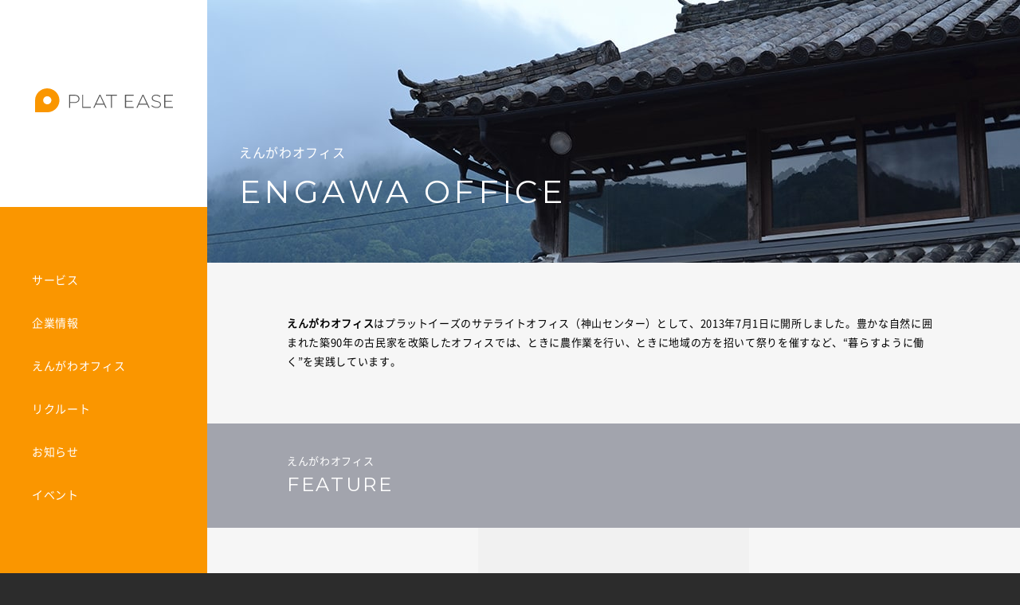

--- FILE ---
content_type: text/html; charset=UTF-8
request_url: https://www.plat-ease.co.jp/engawaoffice/
body_size: 18486
content:
<!DOCTYPE html>
<html lang="ja">
<head>
    <meta charset="utf-8">
    <meta http-equiv="X-UA-Compatible" content="IE=edge">
    <meta name="viewport" content="width=device-width">
    <meta name="format-detection" content="telephone=no">
    
    <!-- redirect -->
        <!-- /redirect -->

    

    <!-- ICON -->
    <link rel="shortcut icon" href="/favicon.ico">
    <meta name="apple-mobile-web-app-title" content="プラットイーズ">

    <link href="/assets/css/style.css" rel="stylesheet">
        
   
    <!-- GA -->
    <script>
    (function(i,s,o,g,r,a,m){i['GoogleAnalyticsObject']=r;i[r]=i[r]||function(){
        (i[r].q=i[r].q||[]).push(arguments)},i[r].l=1*new Date();a=s.createElement(o),
        m=s.getElementsByTagName(o)[0];a.async=1;a.src=g;m.parentNode.insertBefore(a,m)
    })(window,document,'script','https://www.google-analytics.com/analytics.js','ga');

    ga('create', 'UA-105657810-2', 'auto');
    ga('send', 'pageview');

    </script>
    <!-- GA -->
    
    <!-- AD -->
    <script type="text/javascript" class="microad_blade_track">
        <!--
            var microad_blade_jp = microad_blade_jp || { 'params' : new Array(), 'complete_map' : new Object() };
        (function() {
            var param = {'co_account_id' : '24733', 'group_id' : '', 'country_id' : '1', 'ver' : '2.1.0'};
            microad_blade_jp.params.push(param);

            var src = (location.protocol == 'https:')
            ? 'https://d-cache.microad.jp/js/blade_track_jp.js' : 'http://d-cache.microad.jp/js/blade_track_jp.js';

            var bs = document.createElement('script');
            bs.type = 'text/javascript'; bs.async = true;
            bs.charset = 'utf-8'; bs.src = src;

            var s = document.getElementsByTagName('script')[0];
            s.parentNode.insertBefore(bs, s);
        })();
        -->
    </script>
    <!-- /AD -->
    
    <!-- icon -->
    <link href="https://use.fontawesome.com/releases/v5.6.1/css/all.css" rel="stylesheet">
    <!-- /icon -->

    	<style>img:is([sizes="auto" i], [sizes^="auto," i]) { contain-intrinsic-size: 3000px 1500px }</style>
	
		<!-- All in One SEO 4.9.0 - aioseo.com -->
		<title>えんがわオフィス | プラットイーズ</title>
	<meta name="description" content="えんがわオフィスはプラットイーズのサテライトオフィス（神山センター）です。豊かな自然に囲まれた築90年の古民家を改築したオフィスでは、“暮らすように働く”を実践しています。" />
	<meta name="robots" content="max-image-preview:large" />
	<meta name="keywords" content="えんがわオフィス,えんがわ,神山町,サテライトオフィス,神山センター,4k映像制作・編集,4k映画祭,bcp,プラットイーズ,映画祭,徳島県.4k,8k,vr" />
	<link rel="canonical" href="https://www.plat-ease.co.jp/engawaoffice/" />
	<meta name="generator" content="All in One SEO (AIOSEO) 4.9.0" />
		<meta property="og:locale" content="ja_JP" />
		<meta property="og:site_name" content="プラットイーズ" />
		<meta property="og:type" content="article" />
		<meta property="og:title" content="えんがわオフィス | プラットイーズ" />
		<meta property="og:description" content="えんがわオフィスはプラットイーズのサテライトオフィス（神山センター）です。豊かな自然に囲まれた築90年の古民家を改築したオフィスでは、“暮らすように働く”を実践しています。" />
		<meta property="og:url" content="https://www.plat-ease.co.jp/engawaoffice/" />
		<meta property="og:image" content="https://www.plat-ease.co.jp/wp/wp-content/uploads/2018/08/share.png" />
		<meta property="og:image:secure_url" content="https://www.plat-ease.co.jp/wp/wp-content/uploads/2018/08/share.png" />
		<meta property="og:image:width" content="1200" />
		<meta property="og:image:height" content="630" />
		<meta property="article:published_time" content="2020-08-21T02:47:30+00:00" />
		<meta property="article:modified_time" content="2023-06-14T03:51:18+00:00" />
		<meta name="twitter:card" content="summary" />
		<meta name="twitter:title" content="えんがわオフィス | プラットイーズ" />
		<meta name="twitter:description" content="えんがわオフィスはプラットイーズのサテライトオフィス（神山センター）です。豊かな自然に囲まれた築90年の古民家を改築したオフィスでは、“暮らすように働く”を実践しています。" />
		<meta name="twitter:image" content="https://www.plat-ease.co.jp/wp/wp-content/uploads/2018/08/share.png" />
		<script type="application/ld+json" class="aioseo-schema">
			{"@context":"https:\/\/schema.org","@graph":[{"@type":"BreadcrumbList","@id":"https:\/\/www.plat-ease.co.jp\/engawaoffice\/#breadcrumblist","itemListElement":[{"@type":"ListItem","@id":"https:\/\/www.plat-ease.co.jp#listItem","position":1,"name":"Home","item":"https:\/\/www.plat-ease.co.jp","nextItem":{"@type":"ListItem","@id":"https:\/\/www.plat-ease.co.jp\/engawaoffice\/#listItem","name":"\u3048\u3093\u304c\u308f\u30aa\u30d5\u30a3\u30b9"}},{"@type":"ListItem","@id":"https:\/\/www.plat-ease.co.jp\/engawaoffice\/#listItem","position":2,"name":"\u3048\u3093\u304c\u308f\u30aa\u30d5\u30a3\u30b9","previousItem":{"@type":"ListItem","@id":"https:\/\/www.plat-ease.co.jp#listItem","name":"Home"}}]},{"@type":"Organization","@id":"https:\/\/www.plat-ease.co.jp\/#organization","name":"\u30d7\u30e9\u30c3\u30c8\u30a4\u30fc\u30ba","url":"https:\/\/www.plat-ease.co.jp\/"},{"@type":"WebPage","@id":"https:\/\/www.plat-ease.co.jp\/engawaoffice\/#webpage","url":"https:\/\/www.plat-ease.co.jp\/engawaoffice\/","name":"\u3048\u3093\u304c\u308f\u30aa\u30d5\u30a3\u30b9 | \u30d7\u30e9\u30c3\u30c8\u30a4\u30fc\u30ba","description":"\u3048\u3093\u304c\u308f\u30aa\u30d5\u30a3\u30b9\u306f\u30d7\u30e9\u30c3\u30c8\u30a4\u30fc\u30ba\u306e\u30b5\u30c6\u30e9\u30a4\u30c8\u30aa\u30d5\u30a3\u30b9\uff08\u795e\u5c71\u30bb\u30f3\u30bf\u30fc\uff09\u3067\u3059\u3002\u8c4a\u304b\u306a\u81ea\u7136\u306b\u56f2\u307e\u308c\u305f\u7bc990\u5e74\u306e\u53e4\u6c11\u5bb6\u3092\u6539\u7bc9\u3057\u305f\u30aa\u30d5\u30a3\u30b9\u3067\u306f\u3001\u201c\u66ae\u3089\u3059\u3088\u3046\u306b\u50cd\u304f\u201d\u3092\u5b9f\u8df5\u3057\u3066\u3044\u307e\u3059\u3002","inLanguage":"ja","isPartOf":{"@id":"https:\/\/www.plat-ease.co.jp\/#website"},"breadcrumb":{"@id":"https:\/\/www.plat-ease.co.jp\/engawaoffice\/#breadcrumblist"},"datePublished":"2020-08-21T11:47:30+09:00","dateModified":"2023-06-14T12:51:18+09:00"},{"@type":"WebSite","@id":"https:\/\/www.plat-ease.co.jp\/#website","url":"https:\/\/www.plat-ease.co.jp\/","name":"\u30d7\u30e9\u30c3\u30c8\u30a4\u30fc\u30ba","inLanguage":"ja","publisher":{"@id":"https:\/\/www.plat-ease.co.jp\/#organization"}}]}
		</script>
		<!-- All in One SEO -->


</head>



<body class="fw">


    
    <header id="header">
        <div class="header-logo">
            <a href="/">
                <svg viewBox="0 0 229.3 40.5">
                    <path class="symbol" d="M40.5,20.3C40.5,9.1,31.4,0,20.3,0C9.1,0,0,9.1,0,20.3l0,0v19.3c0,0.5,0.4,1,1,1l0,0h19.3
                    C31.4,40.5,40.5,31.4,40.5,20.3C40.5,20.3,40.5,20.3,40.5,20.3z M20.3,27c-3.7,0-6.8-3-6.8-6.8s3-6.8,6.8-6.8c3.7,0,6.8,3,6.8,6.8
                    c0,0,0,0,0,0C27,24,24,27,20.3,27z"/>
                    <path class="name" d="M73.1,20.8c-0.5,0.9-1.1,1.6-1.9,2.2c-0.8,0.6-1.8,1.1-2.7,1.3c-1.1,0.3-2.2,0.4-3.3,0.4h-6.8V33h-1.6V10.9
                    h8.9c1.1,0,2.2,0.1,3.3,0.5c0.9,0.3,1.8,0.7,2.6,1.3c0.7,0.6,1.3,1.3,1.7,2.1c0.4,0.9,0.6,1.9,0.6,2.9v0.1
                    C73.8,18.8,73.6,19.8,73.1,20.8z M72.2,17.8c0-0.8-0.1-1.6-0.5-2.3c-0.3-0.7-0.8-1.2-1.4-1.7c-0.6-0.5-1.4-0.8-2.1-1
                    c-0.9-0.2-1.8-0.4-2.7-0.3h-7.1v10.9h6.9c0.9,0,1.9-0.1,2.8-0.4c0.8-0.2,1.5-0.6,2.2-1.1c0.6-0.5,1.1-1.1,1.4-1.7
                    C72,19.4,72.2,18.6,72.2,17.8L72.2,17.8z"/>
                    <path class="name" d="M78.4,33V10.9h1.6v20.6h12.7V33H78.4z"/>
                    <path class="name" d="M127.9,12.4V33h-1.6V12.4h-8.4v-1.5h18.4v1.5H127.9z"/>
                    <path class="name" d="M208.9,29.7c-0.4,0.7-0.9,1.4-1.5,1.9c-0.7,0.5-1.5,1-2.3,1.2c-1,0.3-1.9,0.5-2.9,0.4c-1.6,0-3.3-0.3-4.8-0.9
                    c-1.5-0.6-2.9-1.5-4.1-2.6l1.1-1.2c0.6,0.5,1.2,1,1.8,1.5c1.2,0.8,2.5,1.3,3.8,1.6c0.7,0.1,1.5,0.2,2.3,0.2c0.8,0,1.5-0.1,2.3-0.3
                    c0.6-0.2,1.2-0.5,1.8-0.9c0.5-0.4,0.9-0.8,1.1-1.4c0.3-0.5,0.4-1.1,0.4-1.7v-0.1c0-0.5-0.1-1.1-0.3-1.6c-0.2-0.5-0.5-0.9-1-1.3
                    c-0.6-0.4-1.2-0.8-1.9-1c-1-0.4-2-0.6-3.1-0.8c-1.2-0.2-2.3-0.5-3.4-1c-0.8-0.3-1.6-0.7-2.3-1.3c-0.6-0.5-1-1-1.3-1.7
                    c-0.3-0.7-0.4-1.5-0.4-2.2v-0.1c0-0.8,0.2-1.6,0.5-2.3c0.4-0.7,0.9-1.3,1.5-1.8c0.7-0.5,1.4-1,2.2-1.2c0.9-0.3,1.9-0.5,2.8-0.4
                    c1.4,0,2.8,0.2,4.1,0.7c1.2,0.5,2.4,1.2,3.4,2l-1,1.3c-1.8-1.6-4.2-2.5-6.6-2.5c-0.8,0-1.5,0.1-2.2,0.3c-0.6,0.2-1.2,0.5-1.7,0.9
                    c-0.5,0.4-0.8,0.8-1.1,1.3c-0.3,0.5-0.4,1-0.4,1.6v0.1c0,0.5,0.1,1.1,0.3,1.6c0.2,0.5,0.5,1,1,1.3c0.6,0.5,1.3,0.8,2,1.1
                    c1,0.4,2.1,0.7,3.2,0.9c2,0.3,3.9,1.1,5.5,2.2c1.1,1,1.8,2.4,1.7,3.9v0.1C209.5,28.1,209.3,29,208.9,29.7z"/>
                    <path class="name" d="M214.9,33V10.9h14.3v1.5h-12.6v8.7h10.6v1.5h-10.6v8.9h12.8V33L214.9,33z"/>
                    <path class="name" d="M149.6,33V10.9h14.3v1.5h-12.6v8.7h10.6v1.5h-10.6v8.9H164V33L149.6,33z"/>
                    <path class="name" d="M117.2,33h1.8l-10.3-22.2h-1.6L96.9,33h1.7l2.5-5.4h13.7L117.2,33z M101.8,26.1l6.2-13.5l6.1,13.5H101.8z"/>
                    <path class="name" d="M188.8,33h1.8l-10.3-22.2h-1.6L168.5,33h1.7l2.5-5.4h13.7L188.8,33z M173.3,26.1l6.2-13.5l6.1,13.5H173.3z"/>
                </svg>
            </a>
        </div>
        <div class="header-menubtn j-menu">
            <div class="header-menubtn_inner">
                <span></span>
                <span></span>
                <span></span>
            </div>
        </div>
        <nav class="header-nav" id="j-menu_nav">
            <ul>
                <li class="megamenu">
                    <a href="/service/">サービス</a>
                    <dl>
                        <dt>SERVICE</dt>
                        <dd>
                            <ul>
                                <li><a href="/service/senbikiya/">線引屋</a></li>
                                <li><a href="/service/koalaer/">こあらー / ADCoA</a></li>
                                <li><a href="/service/consulting/">コンサルティング</a></li>
                            </ul>
                        </dd>
                    </dl>
                </li>
                <li><a href="/company/#/outline">企業情報</a></li>
                <li><a href="/engawaoffice/">えんがわオフィス</a></li>
                <li><a href="/recruit/">リクルート</a></li>
                <li><a href="/news/">お知らせ</a></li>
                <li class="megamenu"><a href="/event/">イベント</a></li>
            </ul>
        </nav>
    </header>
    <!-- /#header -->

    <div id="container">

                      <div id="engawa" class="fw">
<h1 class="a-ttl_bgimg" style="background-image: url('/assets/images/engawa/ttl_bg.jpg');"><span class="f-inner"> <span class="ja">えんがわオフィス</span> <span class="en">ENGAWA OFFICE</span> </span></h1>
<main id="contents" class="f-max">
<div class="a-box_disc a-bg_gray2">
<div class="f-inner f-inner_s">

<a href="http://engawa-office.com/"><strong>えんがわオフィス</strong></a>はプラットイーズのサテライトオフィス（神山センター）として、2013年7月1日に開所しました。豊かな自然に囲まれた築90年の古民家を改築したオフィスでは、ときに農作業を行い、ときに地域の方を招いて祭りを催すなど、“暮らすように働く”を実践しています。

</div>
</div>
<!-- /.a-box_disc -->
<div id="feature">
<h2 class="a-ttl_bar"><span class="f-inner"> <span class="ja">えんがわオフィス</span> <span class="en">FEATURE</span> </span></h2>
<div class="m-list_block">
<div class="f-flex j-autoheight" data-target=".a-ttl">
<div class="f-flex4 f-flex12_s">
<div class="m-list_block_item">
<div class="m-list_block_head">
<div class="m-list_block_icon"><img decoding="async" src="/assets/images/engawa/feature_icon_backup.svg" alt="" /></div>
<p class="a-ttl">データと運用業務のバックアップ</p>

</div>
<div class="m-list_block_body">予期せぬ災害などにより、本社が機能を停止しても、業務を継続することが可能です。</div>
<div class="m-btnarea"><a href="#backup" class="a-btn">詳しく見る</a></div>
<!-- /.m-btn -->

</div>
</div>
<div class="f-flex4 f-flex12_s">
<div class="m-list_block_item">
<div class="m-list_block_head">
<div class="m-list_block_icon"><img decoding="async" src="/assets/images/engawa/feature_icon_4k.svg" alt="" /></div>
<p class="a-ttl">4K映像制作・編集／4K映画祭</p>

</div>
<div class="m-list_block_body">2015年から開催する「4K映画祭」は、町を興すイベントのひとつとして地元の方々に支えられています。</div>
<div class="m-btnarea"><a href="#video4k" class="a-btn">詳しく見る</a></div>
<!-- /.m-btn -->

</div>
</div>
<div class="f-flex4 f-flex12_s">
<div class="m-list_block_item">
<div class="m-list_block_head">
<div class="m-list_block_icon"><img decoding="async" src="/assets/images/engawa/feature_icon_future.svg" alt="" /></div>
</div>
<p class="a-ttl">“つくる・のこす・ミライ“</p>

<div class="m-list_block_body">古きと新しきのどちらの価値も大切に、映像資産、歴史ある文化を未来に残します。</div>
<div class="m-btnarea"><a href="#future" class="a-btn">詳しく見る</a></div>
<!-- /.m-btn -->

</div>
</div>
</div>
</div>
<!-- /.m-list_block -->
<div class="m-sticky j-sticky">
<div class="f-flex">
<div class="f-flex5 f-flex12_s">
<div class="m-sticky_target">
<ul class="m-sticky_img j-sticky_img">
 	<li style="background-image: url('/assets/images/engawa/feature_img1.jpg');"></li>
 	<li style="background-image: url('/assets/images/engawa/feature_img2.jpg');"></li>
 	<li style="background-image: url('/assets/images/engawa/feature_img3.jpg');"></li>
</ul>
</div>
</div>
<div class="f-flex7 f-flex12_s">
<div class="m-sticky_txt">
<section id="backup"><img decoding="async" src="/assets/images/engawa/feature_img1.jpg" alt="" class="f-display_s" />
<div class="f-section_m m-sticky_section j-sticky_section">
<div class="f-inner">
<h3 class="a-ttl">データと運用業務のバックアップ</h3>
本社との間を高速専用回線でつなぎ、どちらのオフィスでも同じ品質で業務が行える環境を整えています。2011年の東日本大震災以降、プラットイーズではBCP（事業継続計画）を推進してきました。データの2拠点保管はもちろんのこと、放送の基幹業務に携わらせていただいている以上、万が一、本社が機能を停止したとしても、私たちは業務を継続していく義務があると考えるからです。

</div>
</div>
</section><!-- /#backup -->

<section id="video4k"><img decoding="async" src="/assets/images/engawa/feature_img2.jpg" alt="" class="f-display_s" />
<div class="f-section_m m-sticky_section j-sticky_section">
<div class="f-inner">
<h3 class="a-ttl">4K映像制作・編集／4K映画祭</h3>
2015年から開催している「4K映画祭」は、人口わずか約5,000人の町を舞台に行う映画祭。お招きする放送・配信業界関係者も、町に住む方々も、町全体で楽しんでいただく上映イベントとなっています。また、徳島県を発祥とする阿波踊りや神山の自然を撮影し、4Kコンテンツを配信するプラットフォーム様への提供も行っています。

</div>
</div>
</section><!-- /#video4k -->

<section id="future"><img decoding="async" src="/assets/images/engawa/feature_img3.jpg" alt="" class="f-display_s" />
<div class="f-section_m m-sticky_section j-sticky_section">
<div class="f-inner">
<h3 class="a-ttl">“つくる・のこす・ミライ“</h3>
プラットイーズでは、企業様から預かる映像テープのデジタル化、保管に加え、地域固有の文化や景観、人々の営みを記録した映像や写真のデジタル化にも取り組んでいます。古民家オフィスも蔵オフィスも、未来に残すために手を入れたことで新たな物語が生まれたように、この土地の歩みを後世に伝えていくことで、新しい未来を創ることに貢献したいと考えます。

</div>
</div>
</section><!-- /#future -->

</div>
</div>
</div>
</div>
<!-- /.m-sticky -->

</div>
<!-- /#feature -->
<div id="about">
<section class="m-box_bg" style="background-image: url('/assets/images/engawa/about_bg.jpg');">
<div class="f-inner">
<h2 class="a-ttl_italic">えんがわオフィスって<br class="f-display_s" />どんなところ？</h2>
<p class="m-box_bg_txt">徳島阿波おどり空港から車で約1時間、JR徳島駅からは車で40分ほど、徳島県神山町に位置するえんがわオフィス。築90年の古民家を再生した外観に、最新の映像機材やモニターがずらりと並びます。えんがわオフィスの象徴ともいえる大きな「えんがわ」、全面ガラス張りのオフィスは“オープン＆シームレス”の思想を体現しています。</p>

</div>
</section><!-- /.m-box_bg -->
<div class="m-list_block">
<div class="f-flex j-autoheight" data-target=".a-ttl">
<div class="f-flex4 f-flex12_s"><img decoding="async" src="/assets/images/engawa/about_img1.jpg" alt="" width="100%" />
<div class="m-list_block_item">
<div class="m-list_block_head">
<p class="a-ttl">えんがわオフィス＜母屋＞</p>

</div>
<div class="m-list_block_body">商店街に面したガラス張りのメインオフィス。広い「えんがわ」は、スタッフや町の人がくつろぎ、交流の場となっています。</div>
</div>
</div>
<div class="f-flex4 f-flex12_s"><img decoding="async" src="/assets/images/engawa/about_img2.jpg" alt="" width="100%" />
<div class="m-list_block_item">
<div class="m-list_block_head">
<p class="a-ttl">母屋での仕事風景</p>

</div>
<div class="m-list_block_body">母屋では、システム開発メンバーと運用メンバーが机を並べています。古民家らしい趣きに相反し、モニターがずらりと並びます。</div>
</div>
</div>
<div class="f-flex4 f-flex12_s"><img decoding="async" src="/assets/images/engawa/about_img3.jpg" alt="" width="100%" />
<div class="m-list_block_item">
<div class="m-list_block_head">
<p class="a-ttl">みんなでランチ</p>

</div>
<div class="m-list_block_body">調理スペースも調理器具も食器も充実しているオフィスでは、昼食や夕食をみんなで作って一緒にとることも。</div>
</div>
</div>
<div class="f-flex4 f-flex12_s"><img decoding="async" src="/assets/images/engawa/about_img4.jpg" alt="" width="100%" />
<div class="m-list_block_item">
<div class="m-list_block_head">
<p class="a-ttl">納屋＝サーバールーム</p>

</div>
<div class="m-list_block_body">外観は築年数を感じる納屋そのものですが、その内部はサーバールームとなっていて、えんがわオフィスのインフラを支えています。</div>
</div>
</div>
<div class="f-flex4 f-flex12_s"><img decoding="async" src="/assets/images/engawa/about_img5.jpg" alt="" width="100%" />
<div class="m-list_block_item">
<div class="m-list_block_head">
<p class="a-ttl">空を映す“蔵オフィス”</p>

</div>
<div class="m-list_block_body">素材業務に関わるスタッフの業務スペースである蔵オフィス。日中は空を映し、夜にはやさしい光がもれます。</div>
</div>
</div>
<div class="f-flex4 f-flex12_s"><img decoding="async" src="/assets/images/engawa/about_img6.jpg" alt="" width="100%" />
<div class="m-list_block_item">
<div class="m-list_block_head">
<p class="a-ttl">未来につなぐ“アーカイブ棟”</p>

</div>
<div class="m-list_block_body">1階が作業スペース、2階でメディアの保管を行っています。地域の映像、写真を残す「地域アーカイブス」の取り組みもここで生まれています。</div>
</div>
</div>
<div class="f-flex4 f-flex12_s"><img decoding="async" src="/assets/images/engawa/about_img7.jpg" alt="" width="100%" />
<div class="m-list_block_item">
<div class="m-list_block_head">
<p class="a-ttl">神山に広がるのどかな風景</p>

</div>
<div class="m-list_block_body">山々に囲まれたのどかな場所に建つえんがわオフィス。近くには川も流れ、昼休憩にちょっと川遊び、なんてことも。</div>
</div>
</div>
<div class="f-flex4 f-flex12_s"><img decoding="async" src="/assets/images/engawa/about_img8.jpg" alt="" width="100%" />
<div class="m-list_block_item">
<div class="m-list_block_head">
<p class="a-ttl">徳島の名産・すだち</p>

</div>
<div class="m-list_block_body">毎年、旬になると徳島名物・すだちを収穫します。秋刀魚に添えるのはもちろん、「すだちビール」もおすすめです。</div>
</div>
</div>
<div class="f-flex4 f-flex12_s"><img decoding="async" src="/assets/images/engawa/about_img9.jpg" alt="" width="100%" />
<div class="m-list_block_item">
<div class="m-list_block_head">
<p class="a-ttl">丹精こめて育てる“えんがわ米”</p>

</div>
<div class="m-list_block_body">田植えから稲刈りまでスタッフ全員で取り組みます。午前中に田んぼに出て、午後はオフィスでパソコンに向かう、なんてことも。</div>
</div>
</div>
<div class="f-flex4 f-flex12_s"><img decoding="async" src="/assets/images/engawa/about_img10.jpg" alt="" width="100%" />
<div class="m-list_block_item">
<div class="m-list_block_head">
<p class="a-ttl">踊らにゃ損損・阿波踊り</p>

</div>
<div class="m-list_block_body">映画祭も七夕も、イベントごとには阿波踊り。商店街、えんがわオフィスの広い庭で踊ります。 “連”に属するスタッフもたくさんいます。</div>
</div>
</div>
<div class="f-flex4 f-flex12_s"><img decoding="async" src="/assets/images/engawa/about_img11.jpg" alt="" width="100%" />
<div class="m-list_block_item">
<div class="m-list_block_head">
<p class="a-ttl">4Ｋ映画祭</p>

</div>
<div class="m-list_block_body">2015年から開催する「<span style="color: #0000ff;"><a href="https://4kforum.jp/" style="color: #0000ff;"><strong>4K映画祭</strong></a></span>」は、技術展示などの企業向けとイベントと、一般公開を行う上映会などで構成されています。</div>
</div>
</div>
<div class="f-flex4 f-flex12_s"><img decoding="async" src="/assets/images/engawa/about_img12.jpg" alt="" width="100%" />
<div class="m-list_block_item">
<div class="m-list_block_head">
<p class="a-ttl">プラットイーズ名物・七夕祭り</p>

</div>
<div class="m-list_block_body">毎年7月は本社と中継をつないで七夕祭り。近所の方も招いて、庭には屋台、浴衣姿でえんがわで夕涼みを楽しみます。</div>
</div>
</div>
</div>
</div>
<!-- /.m-list_block -->

</div>
<!-- /#about -->

</main><!-- /#contents --></div>
<!-- /#contents -->          


    </div>
    <!-- /#container -->

    <footer id="footer">
        <div class="f-inner">
            <ul class="footer-link">
                <li><a href="/privacy/">個人情報保護方針</a></li>
                <li><a href="/security/">ISMS・情報セキュリティ基本方針</a></li>
            </ul>
            <p class="footer-copyright">&copy; PLAT EASE Corporation</p>
        </div>
    </footer>
    <!-- /footer -->

    <script src="//maps.google.com/maps/api/js?key=AIzaSyAgpln6yq8tVagYeF75RqMzuNkjjs4QtHE"></script>
    <script src="/assets/js/main.js"></script>
<!-- pop -->
<!--script src="/assets/js/pop.js"></script-->
<!-- /pop -->


    
        <svg viewBox="0 0 80 56.693" style="display:none;">
            <defs>
                <g id="num01">
                    <path class="st0" d="M18.105,3.328c4.681,0,8.37,1.866,10.964,5.546c2.551,3.62,3.845,8.747,3.845,15.239v8.629
                    c0,6.472-1.288,11.566-3.83,15.143c-2.583,3.636-6.255,5.479-10.914,5.479c-4.636,0-8.319-1.86-10.945-5.527
                    c-2.585-3.609-3.896-8.732-3.896-15.226v-8.629c0-6.406,1.294-11.489,3.845-15.109C9.767,5.194,13.445,3.328,18.105,3.328
                    M18.17,50.49c3.804,0,6.657-1.512,8.724-4.622c2.086-3.138,3.144-7.632,3.144-13.355v-8.531c0-5.634-1.063-10.072-3.158-13.189
                    c-2.078-3.09-4.949-4.592-8.775-4.592c-3.848,0-6.717,1.506-8.773,4.605c-2.075,3.128-3.128,7.615-3.128,13.339v8.53
                    c0,5.613,1.079,10.05,3.206,13.187C11.521,48.977,14.386,50.49,18.17,50.49 M18.105,0C12.381,0,7.66,2.405,4.452,6.957
                    C1.498,11.149,0,16.877,0,23.983v8.629c0,7.204,1.52,12.979,4.518,17.164c3.241,4.525,7.961,6.917,13.652,6.917
                    c5.718,0,10.43-2.379,13.628-6.88c2.949-4.151,4.444-9.895,4.444-17.07v-8.629c0-7.192-1.498-12.964-4.452-17.156
                    C28.582,2.405,23.849,0,18.105,0L18.105,0z M18.17,47.162c-2.668,0-4.52-0.976-6.004-3.165c-1.747-2.577-2.633-6.385-2.633-11.32
                    v-8.53c0-5.057,0.865-8.926,2.573-11.499c1.43-2.156,3.28-3.117,5.999-3.117c2.706,0,4.561,0.963,6.012,3.121
                    c1.72,2.558,2.592,6.37,2.592,11.332v8.531c0,5.056-0.87,8.929-2.587,11.512C22.68,46.195,20.845,47.162,18.17,47.162L18.17,47.162z
                    M57.988,3.884c0.306,0,0.555,0.248,0.555,0.555v47.718c0,0.306-0.248,0.554-0.555,0.554h-1.765c-0.307,0-0.555-0.248-0.555-0.554
                    V7.593l-12.915,4.85c-0.063,0.023-0.129,0.035-0.195,0.035c-0.111,0-0.222-0.034-0.316-0.099c-0.15-0.104-0.239-0.274-0.239-0.456
                    V9.994c0-0.232,0.145-0.44,0.363-0.52l15.071-5.556c0.062-0.023,0.126-0.035,0.192-0.035H57.988 M57.988,0.555h-0.36
                    c-0.46,0-0.912,0.081-1.343,0.239L41.214,6.351c-1.52,0.561-2.54,2.025-2.54,3.643v1.929c0,1.273,0.625,2.467,1.672,3.192
                    c0.654,0.453,1.418,0.691,2.212,0.691c0.469,0,0.929-0.084,1.368-0.249l8.413-3.159v39.758c0,2.141,1.742,3.883,3.884,3.883h1.765
                    c2.142,0,3.884-1.742,3.884-3.883V4.438C61.872,2.297,60.13,0.555,57.988,0.555L57.988,0.555z"/>
                </g>
                <g id="num02">
                    <path class="st0" d="M18.1,3.328c4.68,0,8.368,1.866,10.961,5.546c2.55,3.62,3.844,8.747,3.844,15.239v8.628
                    c0,6.472-1.288,11.566-3.828,15.143c-2.582,3.636-6.253,5.479-10.911,5.479c-4.635,0-8.317-1.859-10.942-5.526
                    c-2.584-3.609-3.895-8.732-3.895-15.227v-8.628c0-6.406,1.293-11.489,3.844-15.109C9.765,5.194,13.442,3.328,18.1,3.328
                    M18.166,50.49c3.803,0,6.656-1.512,8.722-4.622c2.086-3.139,3.143-7.632,3.143-13.355v-8.53c0-5.634-1.062-10.072-3.158-13.189
                    c-2.078-3.09-4.947-4.592-8.773-4.592c-3.847,0-6.716,1.506-8.771,4.605c-2.075,3.128-3.127,7.616-3.127,13.339v8.53
                    c0,5.613,1.078,10.05,3.205,13.187C11.518,48.977,14.383,50.49,18.166,50.49 M18.1,0C12.378,0,7.658,2.406,4.451,6.957
                    C1.498,11.149,0,16.877,0,23.983v8.628c0,7.204,1.52,12.979,4.517,17.164c3.24,4.525,7.96,6.917,13.648,6.917
                    c5.716,0,10.427-2.379,13.624-6.88c2.948-4.151,4.443-9.895,4.443-17.071v-8.628c0-7.192-1.498-12.964-4.451-17.156
                    C28.574,2.406,23.843,0,18.1,0L18.1,0z M18.166,47.162c-2.668,0-4.519-0.976-6.002-3.165c-1.747-2.576-2.632-6.385-2.632-11.32
                    v-8.53c0-5.057,0.865-8.926,2.572-11.499c1.43-2.156,3.279-3.117,5.997-3.117c2.706,0,4.559,0.963,6.011,3.121
                    c1.719,2.558,2.591,6.37,2.591,11.331v8.53c0,5.056-0.87,8.93-2.587,11.513C22.675,46.195,20.84,47.162,18.166,47.162L18.166,47.162
                    z M57.401,3.361c4.354,0,7.804,1.184,10.253,3.52c2.456,2.343,3.702,5.645,3.702,9.814c0,3.816-2.142,8.409-6.365,13.65
                    l-2.977,3.631L48.41,49.837h24.94c0.306,0,0.555,0.248,0.555,0.555v1.765c0,0.306-0.248,0.555-0.555,0.555H44.883
                    c-0.306,0-0.555-0.248-0.555-0.555v-1.765c0-0.134,0.048-0.263,0.136-0.363L60.708,31.3c2.617-3.067,4.59-5.827,5.862-8.2
                    c1.247-2.326,1.879-4.481,1.879-6.405c0-3.312-0.965-5.909-2.867-7.72c-1.91-1.818-4.663-2.74-8.181-2.74
                    c-2.112,0-4.063,0.513-5.8,1.526c-1.734,1.012-3.11,2.43-4.091,4.216c-0.985,1.793-1.484,3.82-1.484,6.025
                    c0,0.306-0.248,0.555-0.555,0.555h-1.765c-0.306,0-0.555-0.248-0.555-0.555c0-2.63,0.616-5.105,1.832-7.356
                    c1.22-2.258,2.938-4.057,5.107-5.345C52.26,4.014,54.719,3.361,57.401,3.361 M57.401,0.033c-3.288,0-6.319,0.81-9.009,2.407
                    c-2.695,1.6-4.826,3.829-6.337,6.625c-1.481,2.742-2.231,5.749-2.231,8.937c0,2.141,1.742,3.883,3.883,3.883h1.765
                    c2.141,0,3.883-1.742,3.883-3.883c0-1.638,0.361-3.126,1.073-4.422c0.686-1.25,1.646-2.241,2.851-2.944
                    c1.22-0.712,2.607-1.072,4.122-1.072c2.635,0,4.616,0.613,5.886,1.822c1.234,1.174,1.833,2.91,1.833,5.309
                    c0,1.35-0.513,3.021-1.484,4.833c-1.158,2.161-2.993,4.719-5.453,7.603L41.95,47.847c-0.613,0.707-0.95,1.61-0.95,2.544v1.765
                    c0,2.141,1.742,3.883,3.883,3.883H73.35c2.141,0,3.883-1.742,3.883-3.883v-1.765c0-2.141-1.742-3.883-3.883-3.883H55.65l8.89-10.365
                    l0.024-0.028l0.023-0.029l2.977-3.631l0.009-0.011l0.009-0.011c4.713-5.848,7.102-11.143,7.102-15.739
                    c0-5.115-1.592-9.227-4.733-12.223C66.862,1.526,62.64,0.033,57.401,0.033L57.401,0.033z"/>
                </g>
                <g id="num03">
                    <path class="st0" d="M18.125,3.328c4.68,0,8.368,1.866,10.961,5.546c2.55,3.62,3.844,8.747,3.844,15.239v8.628
                    c0,6.472-1.288,11.566-3.828,15.143c-2.582,3.636-6.253,5.479-10.911,5.479c-4.635,0-8.317-1.859-10.942-5.526
                    c-2.584-3.609-3.895-8.732-3.895-15.227v-8.628c0-6.406,1.293-11.489,3.844-15.109C9.789,5.194,13.466,3.328,18.125,3.328
                    M18.19,50.49c3.803,0,6.656-1.512,8.722-4.622c2.086-3.139,3.143-7.632,3.143-13.355v-8.53c0-5.634-1.062-10.072-3.158-13.189
                    c-2.078-3.09-4.947-4.592-8.773-4.592c-3.847,0-6.716,1.506-8.771,4.605c-2.075,3.128-3.127,7.616-3.127,13.339v8.53
                    c0,5.613,1.078,10.05,3.205,13.187C11.542,48.977,14.407,50.49,18.19,50.49 M18.125,0C12.402,0,7.683,2.406,4.476,6.957
                    c-2.953,4.191-4.451,9.92-4.451,17.026v8.628c0,7.204,1.52,12.979,4.517,17.164c3.24,4.525,7.96,6.917,13.648,6.917
                    c5.716,0,10.427-2.379,13.624-6.88c2.948-4.151,4.443-9.895,4.443-17.071v-8.628c0-7.192-1.498-12.964-4.451-17.156
                    C28.599,2.406,23.868,0,18.125,0L18.125,0z M18.19,47.162c-2.668,0-4.519-0.976-6.002-3.165c-1.747-2.576-2.632-6.385-2.632-11.32
                    v-8.53c0-5.057,0.865-8.926,2.572-11.499c1.43-2.156,3.279-3.117,5.997-3.117c2.706,0,4.559,0.963,6.011,3.121
                    c1.719,2.558,2.591,6.37,2.591,11.331v8.53c0,5.056-0.87,8.93-2.587,11.513C22.699,46.195,20.864,47.162,18.19,47.162L18.19,47.162z
                    M58.847,3.328c4.247,0,7.675,1.223,10.189,3.635c2.521,2.418,3.798,5.725,3.798,9.829c0,2.646-0.85,5.04-2.525,7.114
                    c-1.327,1.643-3.039,2.916-5.107,3.799c2.433,0.808,4.415,2.067,5.908,3.754c1.838,2.079,2.77,4.786,2.77,8.048
                    c0,4.195-1.369,7.587-4.068,10.082c-2.686,2.483-6.277,3.743-10.672,3.743c-2.951,0-5.719-0.647-8.226-1.923
                    c-2.522-1.284-4.456-3.014-5.746-5.142c-1.289-2.126-1.943-4.609-1.943-7.38c0-0.306,0.248-0.555,0.555-0.555h1.765
                    c0.306,0,0.555,0.248,0.555,0.555c0,3.306,1.235,6.086,3.672,8.264c2.454,2.194,5.606,3.307,9.37,3.307
                    c3.739,0,6.686-0.968,8.759-2.877c2.061-1.896,3.106-4.569,3.106-7.943c0-3.36-1.08-5.847-3.303-7.605
                    c-2.232-1.764-5.576-2.67-9.938-2.691h-3.723c-0.306,0-0.555-0.248-0.555-0.555v-1.83c0-0.306,0.248-0.555,0.555-0.555h3.987
                    c3.569-0.063,6.493-1.02,8.682-2.845c2.186-1.823,3.249-4.079,3.249-6.895c0-3.205-0.982-5.775-2.919-7.641
                    c-1.943-1.871-4.7-2.819-8.195-2.819c-3.415,0-6.259,1.007-8.452,2.994c-2.178,1.972-3.282,4.605-3.282,7.825
                    c0,0.306-0.248,0.555-0.555,0.555h-1.765c-0.306,0-0.555-0.248-0.555-0.555c0-2.619,0.643-5.003,1.911-7.087
                    c1.268-2.084,3.047-3.725,5.286-4.878C53.662,3.91,56.156,3.328,58.847,3.328 M58.847,0c-3.227,0-6.234,0.706-8.936,2.098
                    c-2.791,1.438-5.013,3.492-6.604,6.107c-1.59,2.612-2.396,5.579-2.396,8.817c0,2.141,1.742,3.883,3.883,3.883h1.765
                    c2.141,0,3.883-1.742,3.883-3.883c0-2.272,0.716-4.025,2.188-5.358c1.584-1.435,3.618-2.133,6.218-2.133
                    c2.604,0,4.585,0.635,5.886,1.888c1.278,1.23,1.899,2.945,1.899,5.243c0,1.817-0.633,3.155-2.052,4.339
                    c-1.585,1.322-3.799,2.02-6.58,2.073h-3.957c-2.141,0-3.883,1.742-3.883,3.883v1.83c0,2.141,1.742,3.883,3.883,3.883h3.715
                    c3.546,0.018,6.271,0.701,7.881,1.974c0.949,0.75,2.039,1.997,2.039,4.994c0,2.439-0.664,4.236-2.031,5.493
                    c-1.44,1.325-3.629,1.997-6.506,1.997c-2.961,0-5.301-0.805-7.151-2.46c-1.724-1.541-2.562-3.433-2.562-5.783
                    c0-2.141-1.742-3.883-3.883-3.883H43.78c-2.141,0-3.883,1.742-3.883,3.883c0,3.388,0.816,6.452,2.426,9.106
                    c1.616,2.666,3.999,4.813,7.082,6.382c2.979,1.516,6.255,2.285,9.736,2.285c5.259,0,9.61-1.557,12.931-4.627
                    c1.707-1.578,3.01-3.462,3.873-5.602c0.838-2.078,1.263-4.407,1.263-6.924c0-4.098-1.213-7.548-3.605-10.253
                    c-0.599-0.677-1.258-1.299-1.974-1.864c0.449-0.438,0.873-0.902,1.269-1.393c2.166-2.681,3.264-5.778,3.264-9.205
                    c0-5.046-1.623-9.161-4.823-12.231C68.186,1.535,63.982,0,58.847,0L58.847,0z"/>
                </g>
                <g id="num04">
                    <path class="st0" d="M18.1,3.328c4.68,0,8.368,1.866,10.961,5.546c2.55,3.62,3.844,8.747,3.844,15.239v8.628
                    c0,6.472-1.288,11.566-3.828,15.143c-2.582,3.636-6.253,5.479-10.911,5.479c-4.635,0-8.317-1.859-10.942-5.526
                    c-2.584-3.609-3.895-8.732-3.895-15.227v-8.628c0-6.406,1.293-11.489,3.844-15.109C9.765,5.194,13.442,3.328,18.1,3.328
                    M18.166,50.49c3.803,0,6.656-1.512,8.722-4.622c2.086-3.139,3.143-7.632,3.143-13.355v-8.53c0-5.634-1.062-10.072-3.158-13.189
                    c-2.078-3.09-4.947-4.592-8.773-4.592c-3.847,0-6.716,1.506-8.771,4.605c-2.075,3.128-3.127,7.616-3.127,13.339v8.53
                    c0,5.613,1.078,10.05,3.205,13.187C11.518,48.977,14.383,50.49,18.166,50.49 M18.1,0C12.378,0,7.658,2.406,4.451,6.957
                    C1.498,11.149,0,16.877,0,23.983v8.628c0,7.204,1.52,12.979,4.517,17.164c3.24,4.525,7.96,6.917,13.648,6.917
                    c5.716,0,10.427-2.379,13.624-6.88c2.948-4.151,4.443-9.895,4.443-17.071v-8.628c0-7.192-1.498-12.964-4.451-17.156
                    C28.574,2.406,23.843,0,18.1,0L18.1,0z M18.166,47.162c-2.668,0-4.519-0.976-6.002-3.165c-1.747-2.576-2.632-6.385-2.632-11.32
                    v-8.53c0-5.057,0.865-8.926,2.572-11.499c1.43-2.156,3.279-3.117,5.997-3.117c2.706,0,4.559,0.963,6.011,3.121
                    c1.719,2.558,2.591,6.37,2.591,11.331v8.53c0,5.056-0.87,8.93-2.587,11.513C22.675,46.195,20.84,47.162,18.166,47.162L18.166,47.162
                    z M66.83,4.015c0.306,0,0.555,0.248,0.555,0.555v32.292h7.681c0.306,0,0.555,0.248,0.555,0.555v1.765
                    c0,0.306-0.248,0.555-0.555,0.555h-7.681v12.421c0,0.306-0.248,0.555-0.555,0.555h-1.765c-0.306,0-0.555-0.248-0.555-0.555V39.736
                    h-22.52c-0.306,0-0.555-0.248-0.555-0.555V38.2c0-0.111,0.033-0.219,0.095-0.31L64.246,4.259c0.103-0.153,0.275-0.244,0.46-0.244
                    H66.83 M45.776,36.861h18.734V8.672l-1.717,2.821c-0.004,0.007-0.009,0.014-0.013,0.021L45.776,36.861 M66.83,0.686h-2.124
                    c-1.292,0-2.495,0.639-3.218,1.71L38.773,36.027c-0.436,0.646-0.665,1.397-0.665,2.173v0.98c0,2.141,1.742,3.883,3.883,3.883h19.191
                    v9.092c0,2.141,1.742,3.883,3.883,3.883h1.765c2.141,0,3.883-1.742,3.883-3.883v-9.092h4.353c2.141,0,3.883-1.742,3.883-3.883
                    v-1.765c0-2.141-1.742-3.883-3.883-3.883h-4.353V4.569C70.713,2.428,68.971,0.686,66.83,0.686L66.83,0.686z M52.017,33.533
                    l9.165-13.663v13.663H52.017L52.017,33.533z"/>
                </g>
                <g id="num05">
                    <path class="st0" d="M18.1,3.328c4.68,0,8.368,1.866,10.961,5.546c2.55,3.62,3.844,8.747,3.844,15.239v8.628
                    c0,6.472-1.288,11.566-3.828,15.143c-2.582,3.636-6.253,5.479-10.911,5.479c-4.635,0-8.317-1.859-10.942-5.526
                    c-2.584-3.609-3.895-8.732-3.895-15.227v-8.628c0-6.406,1.293-11.489,3.844-15.109C9.765,5.194,13.442,3.328,18.1,3.328
                    M18.166,50.49c3.803,0,6.656-1.512,8.722-4.622c2.086-3.139,3.143-7.632,3.143-13.355v-8.53c0-5.634-1.062-10.072-3.158-13.189
                    c-2.078-3.09-4.947-4.592-8.773-4.592c-3.847,0-6.716,1.506-8.771,4.605c-2.075,3.128-3.127,7.616-3.127,13.339v8.53
                    c0,5.613,1.078,10.05,3.205,13.187C11.518,48.977,14.383,50.49,18.166,50.49 M18.1,0C12.378,0,7.658,2.406,4.451,6.957
                    C1.498,11.149,0,16.877,0,23.983v8.628c0,7.204,1.52,12.979,4.517,17.164c3.24,4.525,7.96,6.917,13.648,6.917
                    c5.716,0,10.427-2.379,13.624-6.88c2.948-4.151,4.443-9.895,4.443-17.071v-8.628c0-7.192-1.498-12.964-4.451-17.156
                    C28.574,2.406,23.843,0,18.1,0L18.1,0z M18.166,47.162c-2.668,0-4.519-0.976-6.002-3.165c-1.747-2.576-2.632-6.385-2.632-11.32
                    v-8.53c0-5.057,0.865-8.926,2.572-11.499c1.43-2.156,3.279-3.117,5.997-3.117c2.706,0,4.559,0.963,6.011,3.121
                    c1.719,2.558,2.591,6.37,2.591,11.331v8.53c0,5.056-0.87,8.93-2.587,11.513C22.675,46.195,20.84,47.162,18.166,47.162L18.166,47.162
                    z M71.798,4.015c0.306,0,0.555,0.248,0.555,0.555v1.765c0,0.306-0.248,0.555-0.555,0.555H50.696l-1.754,17.327
                    c1.018-0.648,2.241-1.199,3.651-1.644c1.908-0.603,3.806-0.908,5.641-0.908c4.409,0,7.987,1.422,10.633,4.227
                    c2.638,2.796,3.975,6.531,3.975,11.101c0,5.276-1.211,9.362-3.598,12.143c-2.409,2.807-5.893,4.23-10.357,4.23
                    c-4.201,0-7.649-1.227-10.248-3.646c-2.599-2.418-4.087-5.794-4.424-10.036c-0.012-0.154,0.041-0.307,0.146-0.42
                    c0.105-0.114,0.253-0.178,0.407-0.178h1.798c0.286,0,0.526,0.218,0.552,0.503c0.334,3.568,1.506,6.308,3.485,8.142
                    c1.976,1.832,4.763,2.761,8.284,2.761c3.728,0,6.524-1.124,8.311-3.34c1.816-2.252,2.737-5.648,2.737-10.094
                    c0-3.802-1.066-6.875-3.169-9.133c-2.092-2.247-4.952-3.386-8.5-3.386c-2.212,0-4.162,0.297-5.794,0.883
                    c-1.617,0.581-3.09,1.507-4.377,2.753c-0.105,0.102-0.244,0.156-0.386,0.156c-0.068,0-0.136-0.012-0.202-0.038l-1.34-0.523
                    c-0.231-0.09-0.375-0.324-0.35-0.571l2.222-22.682c0.028-0.284,0.267-0.501,0.552-0.501H71.798 M71.798,0.686H48.593
                    c-2.007,0-3.668,1.506-3.864,3.503l-2.223,22.683c-0.169,1.723,0.84,3.366,2.452,3.996l1.341,0.523
                    c0.452,0.176,0.927,0.266,1.412,0.266c1.014,0,1.973-0.388,2.702-1.094c0.944-0.914,2.017-1.591,3.186-2.011
                    c1.27-0.456,2.841-0.687,4.669-0.687c2.623,0,4.607,0.761,6.065,2.326c1.51,1.622,2.276,3.932,2.276,6.864
                    c0,3.615-0.691,6.383-1.999,8.005c-1.14,1.413-3.011,2.101-5.72,2.101c-2.655,0-4.68-0.63-6.021-1.873
                    c-1.361-1.261-2.179-3.284-2.435-6.012c-0.187-2.007-1.85-3.522-3.866-3.522h-1.798c-1.08,0-2.12,0.455-2.852,1.248
                    c-0.732,0.793-1.104,1.865-1.019,2.941c0.405,5.1,2.247,9.208,5.475,12.211c3.235,3.011,7.446,4.537,12.515,4.537
                    c2.655,0,5.08-0.441,7.207-1.31c2.22-0.907,4.129-2.28,5.675-4.081c2.92-3.402,4.401-8.217,4.401-14.311
                    c0-5.448-1.643-9.951-4.883-13.385c-1.653-1.752-3.62-3.089-5.847-3.974c-2.165-0.861-4.59-1.297-7.207-1.297
                    c-1.779,0-3.599,0.239-5.424,0.712l0.894-8.83h18.094c2.141,0,3.883-1.742,3.883-3.883V4.569
                    C75.681,2.428,73.939,0.686,71.798,0.686L71.798,0.686z"/>
                </g>
                <g id="num06">
                    <path class="st0" d="M18.1,3.328c4.68,0,8.368,1.866,10.961,5.546c2.55,3.62,3.844,8.747,3.844,15.239v8.628
                    c0,6.472-1.288,11.566-3.828,15.143c-2.582,3.636-6.253,5.479-10.911,5.479c-4.635,0-8.317-1.859-10.942-5.526
                    c-2.584-3.609-3.895-8.732-3.895-15.227v-8.628c0-6.406,1.293-11.489,3.844-15.109C9.765,5.194,13.442,3.328,18.1,3.328
                    M18.166,50.49c3.803,0,6.656-1.512,8.722-4.622c2.086-3.139,3.143-7.632,3.143-13.355v-8.53c0-5.634-1.062-10.072-3.158-13.189
                    c-2.078-3.09-4.947-4.592-8.773-4.592c-3.847,0-6.716,1.506-8.771,4.605c-2.075,3.128-3.127,7.616-3.127,13.339v8.53
                    c0,5.613,1.078,10.05,3.205,13.187C11.518,48.977,14.383,50.49,18.166,50.49 M18.1,0C12.378,0,7.658,2.406,4.451,6.957
                    C1.498,11.149,0,16.877,0,23.983v8.628c0,7.204,1.52,12.979,4.517,17.164c3.24,4.525,7.96,6.917,13.648,6.917
                    c5.716,0,10.427-2.379,13.624-6.88c2.948-4.151,4.443-9.895,4.443-17.071v-8.628c0-7.192-1.498-12.964-4.451-17.156
                    C28.574,2.406,23.843,0,18.1,0L18.1,0z M18.166,47.162c-2.668,0-4.519-0.976-6.002-3.165c-1.747-2.576-2.632-6.385-2.632-11.32
                    v-8.53c0-5.057,0.865-8.926,2.572-11.499c1.43-2.156,3.279-3.117,5.997-3.117c2.706,0,4.559,0.963,6.011,3.121
                    c1.719,2.558,2.591,6.37,2.591,11.331v8.53c0,5.056-0.87,8.93-2.587,11.513C22.675,46.195,20.84,47.162,18.166,47.162L18.166,47.162
                    z M67.337,3.361c0.306,0,0.555,0.248,0.555,0.555v1.765c0,0.306-0.248,0.555-0.555,0.555c-6.476,0-11.563,1.931-15.119,5.74
                    c-3.213,3.442-5.115,8.211-5.666,14.197c1.197-1.527,2.716-2.801,4.535-3.802c2.469-1.358,5.209-2.046,8.144-2.046
                    c4.331,0,7.841,1.504,10.435,4.471c2.574,2.946,3.879,6.873,3.879,11.674c0,3.093-0.588,5.963-1.749,8.53
                    c-1.17,2.588-2.851,4.649-4.995,6.127c-2.155,1.486-4.592,2.239-7.244,2.239c-3.005,0-5.759-0.707-8.186-2.1
                    c-2.435-1.397-4.365-3.418-5.737-6.006c-1.365-2.572-2.079-5.538-2.124-8.815l0-5.858c0-8.55,2.057-15.291,6.114-20.036
                    C53.705,5.78,59.664,3.361,67.337,3.361 M59.558,50.49c3.227,0,5.82-1.313,7.93-4.014c2.112-2.706,3.183-6.078,3.183-10.024
                    c0-4.064-1.054-7.329-3.131-9.706c-2.059-2.355-4.931-3.549-8.538-3.549c-2.921,0-5.636,0.851-8.068,2.53
                    c-2.391,1.65-3.921,3.733-4.548,6.19v4.11c0,4.319,1.237,7.85,3.677,10.495C52.491,49.156,55.686,50.49,59.558,50.49 M67.337,0.033
                    c-4.25,0-8.104,0.69-11.455,2.05c-3.45,1.4-6.406,3.521-8.786,6.304c-4.587,5.364-6.913,12.833-6.913,22.199l0,5.858v0.023l0,0.023
                    c0.052,3.811,0.897,7.287,2.511,10.33c1.671,3.151,4.033,5.618,7.021,7.333c2.937,1.686,6.249,2.542,9.842,2.542
                    c3.34,0,6.412-0.951,9.133-2.827c2.65-1.826,4.715-4.349,6.138-7.496c1.357-3.001,2.044-6.332,2.044-9.901
                    c0-5.629-1.582-10.294-4.701-13.864c-1.622-1.855-3.56-3.274-5.762-4.217c-2.156-0.924-4.571-1.392-7.18-1.392
                    c-2.566,0-5.012,0.444-7.302,1.322c0.73-1.551,1.638-2.911,2.722-4.071c2.901-3.107,7.169-4.683,12.686-4.683
                    c2.141,0,3.883-1.742,3.883-3.883V3.916C71.22,1.775,69.478,0.033,67.337,0.033L67.337,0.033z M49.714,32.379
                    c0.482-1.52,1.503-2.803,3.111-3.913c1.866-1.288,3.944-1.941,6.178-1.941c2.64,0,4.613,0.789,6.032,2.411
                    c1.532,1.752,2.309,4.281,2.309,7.515c0,3.186-0.834,5.869-2.479,7.976c-1.477,1.891-3.113,2.734-5.306,2.734
                    c-2.946,0-5.252-0.947-7.049-2.895c-1.855-2.011-2.795-4.783-2.795-8.239V32.379L49.714,32.379z"/>
                </g>
                <g id="num07">
                    <path class="st0" d="M18.1,3.328c4.68,0,8.368,1.866,10.961,5.546c2.55,3.62,3.844,8.747,3.844,15.239v8.628
                    c0,6.472-1.288,11.566-3.828,15.143c-2.582,3.636-6.253,5.479-10.911,5.479c-4.635,0-8.317-1.859-10.942-5.526
                    c-2.584-3.609-3.895-8.732-3.895-15.227v-8.628c0-6.406,1.293-11.489,3.844-15.109C9.765,5.194,13.442,3.328,18.1,3.328
                    M18.166,50.49c3.803,0,6.656-1.512,8.722-4.622c2.086-3.139,3.143-7.632,3.143-13.355v-8.53c0-5.634-1.062-10.072-3.158-13.189
                    c-2.078-3.09-4.947-4.592-8.773-4.592c-3.847,0-6.716,1.506-8.771,4.605c-2.075,3.128-3.127,7.616-3.127,13.339v8.53
                    c0,5.613,1.078,10.05,3.205,13.187C11.518,48.977,14.383,50.49,18.166,50.49 M18.1,0C12.378,0,7.658,2.406,4.451,6.957
                    C1.498,11.149,0,16.877,0,23.983v8.628c0,7.204,1.52,12.979,4.517,17.164c3.24,4.525,7.96,6.917,13.648,6.917
                    c5.716,0,10.427-2.379,13.624-6.88c2.948-4.151,4.443-9.895,4.443-17.071v-8.628c0-7.192-1.498-12.964-4.451-17.156
                    C28.574,2.406,23.843,0,18.1,0L18.1,0z M18.166,47.162c-2.668,0-4.519-0.976-6.002-3.165c-1.747-2.576-2.632-6.385-2.632-11.32
                    v-8.53c0-5.057,0.865-8.926,2.572-11.499c1.43-2.156,3.279-3.117,5.997-3.117c2.706,0,4.559,0.963,6.011,3.121
                    c1.719,2.558,2.591,6.37,2.591,11.331v8.53c0,5.056-0.87,8.93-2.587,11.513C22.675,46.195,20.84,47.162,18.166,47.162L18.166,47.162
                    z M73.726,4.015c0.306,0,0.555,0.248,0.555,0.555v1.111c0,0.079-0.017,0.156-0.049,0.228l-20.95,46.476
                    c-0.09,0.199-0.288,0.327-0.506,0.327h-1.798c-0.188,0-0.364-0.096-0.466-0.254c-0.102-0.158-0.117-0.358-0.039-0.529L70.84,6.889
                    h-27.51c-0.306,0-0.555-0.248-0.555-0.555V4.569c0-0.306,0.248-0.555,0.555-0.555H73.726 M73.726,0.686H43.331
                    c-2.141,0-3.883,1.742-3.883,3.883v1.765c0,2.141,1.742,3.883,3.883,3.883h22.352L47.441,50.556
                    c-0.546,1.207-0.443,2.592,0.275,3.705c0.719,1.113,1.938,1.778,3.263,1.778h1.798c1.524,0,2.914-0.898,3.54-2.287l20.95-46.476
                    c0.228-0.505,0.343-1.042,0.343-1.596V4.569C77.609,2.428,75.867,0.686,73.726,0.686L73.726,0.686z"/>
                </g>
                <g id="num08">
                    <path class="st0" d="M18.1,3.328c4.68,0,8.368,1.866,10.961,5.546c2.55,3.62,3.844,8.747,3.844,15.239v8.628
                    c0,6.472-1.288,11.566-3.828,15.143c-2.582,3.636-6.253,5.479-10.911,5.479c-4.635,0-8.317-1.859-10.942-5.526
                    c-2.584-3.609-3.895-8.732-3.895-15.227v-8.628c0-6.406,1.293-11.489,3.844-15.109C9.765,5.194,13.442,3.328,18.1,3.328
                    M18.166,50.49c3.803,0,6.656-1.512,8.722-4.622c2.086-3.139,3.143-7.632,3.143-13.355v-8.53c0-5.634-1.062-10.072-3.158-13.189
                    c-2.078-3.09-4.947-4.592-8.773-4.592c-3.847,0-6.716,1.506-8.771,4.605c-2.075,3.128-3.127,7.616-3.127,13.339v8.53
                    c0,5.613,1.078,10.05,3.205,13.187C11.518,48.977,14.383,50.49,18.166,50.49 M18.1,0C12.378,0,7.658,2.406,4.451,6.957
                    C1.498,11.149,0,16.877,0,23.983v8.628c0,7.204,1.52,12.979,4.517,17.164c3.24,4.525,7.96,6.917,13.648,6.917
                    c5.716,0,10.427-2.379,13.624-6.88c2.948-4.151,4.443-9.895,4.443-17.071v-8.628c0-7.192-1.498-12.964-4.451-17.156
                    C28.574,2.406,23.843,0,18.1,0L18.1,0z M18.166,47.162c-2.668,0-4.519-0.976-6.002-3.165c-1.747-2.576-2.632-6.385-2.632-11.32
                    v-8.53c0-5.057,0.865-8.926,2.572-11.499c1.43-2.156,3.279-3.117,5.997-3.117c2.706,0,4.559,0.963,6.011,3.121
                    c1.719,2.558,2.591,6.37,2.591,11.331v8.53c0,5.056-0.87,8.93-2.587,11.513C22.675,46.195,20.84,47.162,18.166,47.162L18.166,47.162
                    z M58.431,3.361c4.263,0,7.77,1.225,10.424,3.642c2.669,2.43,4.022,5.68,4.022,9.66c0,2.778-0.873,5.244-2.594,7.331
                    c-1.366,1.655-3.071,2.921-5.084,3.778c2.49,0.912,4.55,2.316,6.141,4.187c1.931,2.272,2.91,4.9,2.91,7.811
                    c0,4.183-1.457,7.536-4.331,9.967c-2.846,2.408-6.667,3.628-11.356,3.628c-4.777,0-8.632-1.221-11.456-3.63
                    c-2.851-2.43-4.297-5.783-4.297-9.966c0-2.93,0.95-5.562,2.824-7.822c1.546-1.865,3.582-3.265,6.066-4.176
                    c-2.008-0.858-3.694-2.126-5.025-3.783c-1.675-2.085-2.524-4.55-2.524-7.325c0-4.066,1.331-7.338,3.956-9.725
                    C50.715,4.564,54.189,3.361,58.431,3.361 M58.496,26.37c3.376,0,6.174-0.939,8.315-2.79c2.147-1.856,3.191-4.173,3.191-7.081
                    c0-2.955-1.083-5.347-3.31-7.314c-2.216-1.957-4.996-2.95-8.261-2.95c-3.352,0-6.125,0.954-8.244,2.834
                    c-2.129,1.89-3.164,4.32-3.164,7.429c0,2.953,1.028,5.28,3.142,7.114C52.274,25.443,55.077,26.37,58.496,26.37 M58.561,50.49
                    c3.857,0,6.993-0.985,9.319-2.927c2.329-1.944,3.461-4.44,3.461-7.631c0-3.125-1.165-5.627-3.562-7.649
                    c-2.392-2.017-5.515-3.04-9.284-3.04c-3.79,0-6.914,1.017-9.283,3.023c-2.375,2.011-3.53,4.518-3.53,7.666
                    c0,3.212,1.127,5.714,3.445,7.647C51.444,49.511,54.617,50.49,58.561,50.49 M58.431,0.033c-5.095,0-9.322,1.494-12.564,4.442
                    c-1.678,1.525-2.958,3.356-3.807,5.441c-0.822,2.021-1.239,4.291-1.239,6.747c0,3.553,1.096,6.718,3.258,9.41
                    c0.413,0.514,0.854,0.999,1.32,1.454c-0.852,0.688-1.629,1.454-2.328,2.297c-2.382,2.874-3.59,6.22-3.59,9.947
                    c0,5.129,1.89,9.45,5.466,12.498c3.443,2.936,8.024,4.425,13.615,4.425c5.498,0,10.042-1.486,13.506-4.415
                    c3.604-3.049,5.51-7.374,5.51-12.508c0-3.722-1.246-7.075-3.702-9.966c-0.708-0.833-1.49-1.591-2.343-2.272
                    c0.464-0.445,0.903-0.918,1.317-1.419c2.227-2.699,3.356-5.878,3.356-9.449c0-4.885-1.767-9.076-5.109-12.12
                    C67.809,1.55,63.548,0.033,58.431,0.033L58.431,0.033z M58.496,23.042c-2.595,0-4.664-0.654-6.149-1.942
                    c-1.38-1.197-1.995-2.616-1.995-4.601c0-2.161,0.631-3.685,2.045-4.94c1.491-1.324,3.521-1.995,6.034-1.995
                    c2.464,0,4.446,0.692,6.058,2.116c1.511,1.334,2.184,2.821,2.184,4.819c0,1.937-0.629,3.344-2.039,4.564
                    C63.115,22.376,61.05,23.042,58.496,23.042L58.496,23.042z M58.561,47.162c-3.144,0-5.6-0.719-7.302-2.138
                    c-1.555-1.297-2.248-2.867-2.248-5.091c0-2.168,0.725-3.749,2.352-5.125c1.752-1.483,4.152-2.235,7.133-2.235
                    c2.962,0,5.363,0.759,7.138,2.256c1.645,1.388,2.379,2.962,2.379,5.105c0,2.202-0.699,3.767-2.266,5.076
                    C64.035,46.437,61.618,47.162,58.561,47.162L58.561,47.162z"/>
                </g>
                <g id="num09">
                    <path class="cls-1" d="M18.1,0A16.026,16.026,0,0,0,4.45,6.957C1.5,11.149,0,16.877,0,23.983v8.628c0,7.2,1.52,12.979,4.517,17.165a16.133,16.133,0,0,0,13.647,6.917,16.032,16.032,0,0,0,13.623-6.88c2.948-4.151,4.442-9.9,4.442-17.071V24.114c0-7.192-1.5-12.964-4.451-17.157A16.056,16.056,0,0,0,18.1,0ZM32.9,32.742c0,6.472-1.289,11.567-3.828,15.144a12.671,12.671,0,0,1-10.91,5.479A12.767,12.767,0,0,1,7.223,47.838c-2.585-3.609-3.895-8.732-3.895-15.227V23.983c0-6.406,1.293-11.489,3.843-15.109A12.661,12.661,0,0,1,18.1,3.328a12.692,12.692,0,0,1,10.96,5.546c2.55,3.621,3.844,8.747,3.844,15.24ZM18.1,6.2a9.814,9.814,0,0,0-8.769,4.606C7.254,13.936,6.2,18.423,6.2,24.146v8.531c0,5.613,1.078,10.05,3.205,13.187a9.914,9.914,0,0,0,8.757,4.626,9.787,9.787,0,0,0,8.721-4.622c2.085-3.139,3.142-7.632,3.142-13.355v-8.53c0-5.635-1.062-10.072-3.157-13.189A9.875,9.875,0,0,0,18.1,6.2Zm8.6,26.311c0,5.056-.87,8.93-2.586,11.513a6.513,6.513,0,0,1-5.949,3.136,6.631,6.631,0,0,1-6-3.166C10.415,41.42,9.53,37.612,9.53,32.677V24.146c0-5.057.865-8.926,2.572-11.5a6.542,6.542,0,0,1,6-3.116,6.6,6.6,0,0,1,6.01,3.121c1.719,2.557,2.591,6.37,2.591,11.331ZM58.1,6.235a10.054,10.054,0,0,0-6.014,1.954,13.1,13.1,0,0,0-4.247,5.382A17.7,17.7,0,0,0,46.3,20.846a16.45,16.45,0,0,0,1.485,6.973,11.969,11.969,0,0,0,4.059,4.956,10.145,10.145,0,0,0,5.862,1.766,13.25,13.25,0,0,0,8.226-2.73,13.4,13.4,0,0,0,4.814-7.185v-1.95c0-5.36-1.109-9.495-3.3-12.291C65.293,7.632,62.147,6.235,58.1,6.235Zm9.321,17.9a10.07,10.07,0,0,1-3.506,5.029,9.858,9.858,0,0,1-6.207,2.047,6.789,6.789,0,0,1-3.978-1.181,8.7,8.7,0,0,1-2.923-3.61,13.162,13.162,0,0,1-1.177-5.575,14.409,14.409,0,0,1,1.247-5.917,9.836,9.836,0,0,1,3.161-4.045A6.7,6.7,0,0,1,58.1,9.563c3.016,0,5.217.94,6.731,2.874,1.718,2.2,2.59,5.641,2.59,10.239ZM72.2,6.268a15.963,15.963,0,0,0-6.206-4.711A20.259,20.259,0,0,0,57.967.033a16.234,16.234,0,0,0-9.355,2.9,18.579,18.579,0,0,0-6.362,7.706,24.212,24.212,0,0,0-2.153,10.2,22.5,22.5,0,0,0,2.144,9.779,18.062,18.062,0,0,0,6.24,7.35,16.241,16.241,0,0,0,9.224,2.768,19.3,19.3,0,0,0,7.888-1.618A13.59,13.59,0,0,1,63.4,42.681c-2.533,2.917-6.435,4.425-11.6,4.481H50.418a3.87,3.87,0,0,0-3.88,3.739l-.065,1.765a3.883,3.883,0,0,0,3.879,4.027H51.97a28.79,28.79,0,0,0,10.6-1.986,20.867,20.867,0,0,0,8.093-5.841c4.167-4.917,6.28-11.947,6.28-20.894V22.5C76.922,15.61,75.325,10.149,72.2,6.268Zm1.419,21.7c0,8.137-1.847,14.443-5.491,18.742-3.664,4.325-9.115,6.563-16.2,6.652H50.352a.555.555,0,0,1-.554-.576l.065-1.765a.555.555,0,0,1,.555-.534h1.405c6.16-.063,10.9-1.956,14.091-5.626,2.866-3.3,4.469-8.053,4.777-14.148a14.874,14.874,0,0,1-4.47,4.309,15.673,15.673,0,0,1-8.516,2.39,12.974,12.974,0,0,1-7.368-2.2,14.791,14.791,0,0,1-5.093-6.023,19.188,19.188,0,0,1-1.819-8.344,20.923,20.923,0,0,1,1.848-8.812A15.308,15.308,0,0,1,50.5,5.681a12.958,12.958,0,0,1,7.471-2.32c5.054,0,8.971,1.68,11.641,4.995,2.639,3.278,3.989,8.04,4.011,14.154Z"/>
                </g>
                <g id="num10">
                    <path class="cls-1" d="M50.847,6.2a9.826,9.826,0,0,0-8.778,4.6c-2.076,3.128-3.129,7.616-3.129,13.338v8.531c0,5.613,1.079,10.05,3.208,13.187a9.923,9.923,0,0,0,8.764,4.626,9.8,9.8,0,0,0,8.728-4.622c2.087-3.139,3.146-7.631,3.146-13.355v-8.53c0-5.634-1.063-10.071-3.16-13.189A9.885,9.885,0,0,0,50.847,6.2Zm8.608,26.31c0,5.057-.871,8.93-2.589,11.513a6.519,6.519,0,0,1-5.954,3.136A6.641,6.641,0,0,1,44.905,44c-1.748-2.577-2.634-6.385-2.634-11.32V24.146c0-5.057.866-8.925,2.574-11.5a6.549,6.549,0,0,1,6-3.117,6.6,6.6,0,0,1,6.015,3.121c1.72,2.557,2.593,6.37,2.593,11.331ZM64.539,6.957A16.077,16.077,0,0,0,50.847,0a16.044,16.044,0,0,0-13.66,6.957c-2.955,4.192-4.454,9.92-4.454,17.026v8.629c0,7.2,1.521,12.978,4.521,17.164a16.152,16.152,0,0,0,13.658,6.917,16.048,16.048,0,0,0,13.634-6.88c2.951-4.151,4.447-9.9,4.447-17.071V24.114C68.993,16.922,67.494,11.15,64.539,6.957Zm1.123,25.785c0,6.472-1.289,11.567-3.831,15.143a12.68,12.68,0,0,1-10.919,5.48,12.783,12.783,0,0,1-10.951-5.527c-2.586-3.609-3.9-8.732-3.9-15.226V23.983c0-6.406,1.294-11.489,3.846-15.108A12.675,12.675,0,0,1,50.847,3.328,12.706,12.706,0,0,1,61.816,8.875c2.552,3.62,3.846,8.747,3.846,15.239ZM19.324.556h-.36A3.878,3.878,0,0,0,17.62.8L2.541,6.352A3.9,3.9,0,0,0,0,9.995v1.928a3.885,3.885,0,0,0,5.254,3.634L13.672,12.4V52.156a3.889,3.889,0,0,0,3.886,3.883h1.766a3.889,3.889,0,0,0,3.886-3.883V4.439A3.889,3.889,0,0,0,19.324.556Zm.555,51.6a.554.554,0,0,1-.555.555H17.558A.554.554,0,0,1,17,52.156V7.592L4.081,12.442a.551.551,0,0,1-.2.036.556.556,0,0,1-.556-.555V9.995a.556.556,0,0,1,.364-.521L18.772,3.918a.547.547,0,0,1,.192-.034h.36a.554.554,0,0,1,.555.555Z"/>
                </g>
            </defs>
        </svg>

    
<script type="speculationrules">
{"prefetch":[{"source":"document","where":{"and":[{"href_matches":"\/*"},{"not":{"href_matches":["\/wp\/wp-*.php","\/wp\/wp-admin\/*","\/wp\/wp-content\/uploads\/*","\/wp\/wp-content\/*","\/wp\/wp-content\/plugins\/*","\/wp\/wp-content\/themes\/plat-ease\/*","\/*\\?(.+)"]}},{"not":{"selector_matches":"a[rel~=\"nofollow\"]"}},{"not":{"selector_matches":".no-prefetch, .no-prefetch a"}}]},"eagerness":"conservative"}]}
</script>
<style id='wp-emoji-styles-inline-css' type='text/css'>

	img.wp-smiley, img.emoji {
		display: inline !important;
		border: none !important;
		box-shadow: none !important;
		height: 1em !important;
		width: 1em !important;
		margin: 0 0.07em !important;
		vertical-align: -0.1em !important;
		background: none !important;
		padding: 0 !important;
	}
</style>
<link rel='stylesheet' id='wp-block-library-css' href='https://www.plat-ease.co.jp/wp/wp-includes/css/dist/block-library/style.min.css?ver=6.8.3' type='text/css' media='all' />
<style id='classic-theme-styles-inline-css' type='text/css'>
/*! This file is auto-generated */
.wp-block-button__link{color:#fff;background-color:#32373c;border-radius:9999px;box-shadow:none;text-decoration:none;padding:calc(.667em + 2px) calc(1.333em + 2px);font-size:1.125em}.wp-block-file__button{background:#32373c;color:#fff;text-decoration:none}
</style>
<link rel='stylesheet' id='aioseo/css/src/vue/standalone/blocks/table-of-contents/global.scss-css' href='https://www.plat-ease.co.jp/wp/wp-content/plugins/all-in-one-seo-pack/dist/Lite/assets/css/table-of-contents/global.e90f6d47.css?ver=4.9.0' type='text/css' media='all' />
<style id='pdfemb-pdf-embedder-viewer-style-inline-css' type='text/css'>
.wp-block-pdfemb-pdf-embedder-viewer{max-width:none}

</style>
<style id='global-styles-inline-css' type='text/css'>
:root{--wp--preset--aspect-ratio--square: 1;--wp--preset--aspect-ratio--4-3: 4/3;--wp--preset--aspect-ratio--3-4: 3/4;--wp--preset--aspect-ratio--3-2: 3/2;--wp--preset--aspect-ratio--2-3: 2/3;--wp--preset--aspect-ratio--16-9: 16/9;--wp--preset--aspect-ratio--9-16: 9/16;--wp--preset--color--black: #000000;--wp--preset--color--cyan-bluish-gray: #abb8c3;--wp--preset--color--white: #ffffff;--wp--preset--color--pale-pink: #f78da7;--wp--preset--color--vivid-red: #cf2e2e;--wp--preset--color--luminous-vivid-orange: #ff6900;--wp--preset--color--luminous-vivid-amber: #fcb900;--wp--preset--color--light-green-cyan: #7bdcb5;--wp--preset--color--vivid-green-cyan: #00d084;--wp--preset--color--pale-cyan-blue: #8ed1fc;--wp--preset--color--vivid-cyan-blue: #0693e3;--wp--preset--color--vivid-purple: #9b51e0;--wp--preset--gradient--vivid-cyan-blue-to-vivid-purple: linear-gradient(135deg,rgba(6,147,227,1) 0%,rgb(155,81,224) 100%);--wp--preset--gradient--light-green-cyan-to-vivid-green-cyan: linear-gradient(135deg,rgb(122,220,180) 0%,rgb(0,208,130) 100%);--wp--preset--gradient--luminous-vivid-amber-to-luminous-vivid-orange: linear-gradient(135deg,rgba(252,185,0,1) 0%,rgba(255,105,0,1) 100%);--wp--preset--gradient--luminous-vivid-orange-to-vivid-red: linear-gradient(135deg,rgba(255,105,0,1) 0%,rgb(207,46,46) 100%);--wp--preset--gradient--very-light-gray-to-cyan-bluish-gray: linear-gradient(135deg,rgb(238,238,238) 0%,rgb(169,184,195) 100%);--wp--preset--gradient--cool-to-warm-spectrum: linear-gradient(135deg,rgb(74,234,220) 0%,rgb(151,120,209) 20%,rgb(207,42,186) 40%,rgb(238,44,130) 60%,rgb(251,105,98) 80%,rgb(254,248,76) 100%);--wp--preset--gradient--blush-light-purple: linear-gradient(135deg,rgb(255,206,236) 0%,rgb(152,150,240) 100%);--wp--preset--gradient--blush-bordeaux: linear-gradient(135deg,rgb(254,205,165) 0%,rgb(254,45,45) 50%,rgb(107,0,62) 100%);--wp--preset--gradient--luminous-dusk: linear-gradient(135deg,rgb(255,203,112) 0%,rgb(199,81,192) 50%,rgb(65,88,208) 100%);--wp--preset--gradient--pale-ocean: linear-gradient(135deg,rgb(255,245,203) 0%,rgb(182,227,212) 50%,rgb(51,167,181) 100%);--wp--preset--gradient--electric-grass: linear-gradient(135deg,rgb(202,248,128) 0%,rgb(113,206,126) 100%);--wp--preset--gradient--midnight: linear-gradient(135deg,rgb(2,3,129) 0%,rgb(40,116,252) 100%);--wp--preset--font-size--small: 13px;--wp--preset--font-size--medium: 20px;--wp--preset--font-size--large: 36px;--wp--preset--font-size--x-large: 42px;--wp--preset--spacing--20: 0.44rem;--wp--preset--spacing--30: 0.67rem;--wp--preset--spacing--40: 1rem;--wp--preset--spacing--50: 1.5rem;--wp--preset--spacing--60: 2.25rem;--wp--preset--spacing--70: 3.38rem;--wp--preset--spacing--80: 5.06rem;--wp--preset--shadow--natural: 6px 6px 9px rgba(0, 0, 0, 0.2);--wp--preset--shadow--deep: 12px 12px 50px rgba(0, 0, 0, 0.4);--wp--preset--shadow--sharp: 6px 6px 0px rgba(0, 0, 0, 0.2);--wp--preset--shadow--outlined: 6px 6px 0px -3px rgba(255, 255, 255, 1), 6px 6px rgba(0, 0, 0, 1);--wp--preset--shadow--crisp: 6px 6px 0px rgba(0, 0, 0, 1);}:where(.is-layout-flex){gap: 0.5em;}:where(.is-layout-grid){gap: 0.5em;}body .is-layout-flex{display: flex;}.is-layout-flex{flex-wrap: wrap;align-items: center;}.is-layout-flex > :is(*, div){margin: 0;}body .is-layout-grid{display: grid;}.is-layout-grid > :is(*, div){margin: 0;}:where(.wp-block-columns.is-layout-flex){gap: 2em;}:where(.wp-block-columns.is-layout-grid){gap: 2em;}:where(.wp-block-post-template.is-layout-flex){gap: 1.25em;}:where(.wp-block-post-template.is-layout-grid){gap: 1.25em;}.has-black-color{color: var(--wp--preset--color--black) !important;}.has-cyan-bluish-gray-color{color: var(--wp--preset--color--cyan-bluish-gray) !important;}.has-white-color{color: var(--wp--preset--color--white) !important;}.has-pale-pink-color{color: var(--wp--preset--color--pale-pink) !important;}.has-vivid-red-color{color: var(--wp--preset--color--vivid-red) !important;}.has-luminous-vivid-orange-color{color: var(--wp--preset--color--luminous-vivid-orange) !important;}.has-luminous-vivid-amber-color{color: var(--wp--preset--color--luminous-vivid-amber) !important;}.has-light-green-cyan-color{color: var(--wp--preset--color--light-green-cyan) !important;}.has-vivid-green-cyan-color{color: var(--wp--preset--color--vivid-green-cyan) !important;}.has-pale-cyan-blue-color{color: var(--wp--preset--color--pale-cyan-blue) !important;}.has-vivid-cyan-blue-color{color: var(--wp--preset--color--vivid-cyan-blue) !important;}.has-vivid-purple-color{color: var(--wp--preset--color--vivid-purple) !important;}.has-black-background-color{background-color: var(--wp--preset--color--black) !important;}.has-cyan-bluish-gray-background-color{background-color: var(--wp--preset--color--cyan-bluish-gray) !important;}.has-white-background-color{background-color: var(--wp--preset--color--white) !important;}.has-pale-pink-background-color{background-color: var(--wp--preset--color--pale-pink) !important;}.has-vivid-red-background-color{background-color: var(--wp--preset--color--vivid-red) !important;}.has-luminous-vivid-orange-background-color{background-color: var(--wp--preset--color--luminous-vivid-orange) !important;}.has-luminous-vivid-amber-background-color{background-color: var(--wp--preset--color--luminous-vivid-amber) !important;}.has-light-green-cyan-background-color{background-color: var(--wp--preset--color--light-green-cyan) !important;}.has-vivid-green-cyan-background-color{background-color: var(--wp--preset--color--vivid-green-cyan) !important;}.has-pale-cyan-blue-background-color{background-color: var(--wp--preset--color--pale-cyan-blue) !important;}.has-vivid-cyan-blue-background-color{background-color: var(--wp--preset--color--vivid-cyan-blue) !important;}.has-vivid-purple-background-color{background-color: var(--wp--preset--color--vivid-purple) !important;}.has-black-border-color{border-color: var(--wp--preset--color--black) !important;}.has-cyan-bluish-gray-border-color{border-color: var(--wp--preset--color--cyan-bluish-gray) !important;}.has-white-border-color{border-color: var(--wp--preset--color--white) !important;}.has-pale-pink-border-color{border-color: var(--wp--preset--color--pale-pink) !important;}.has-vivid-red-border-color{border-color: var(--wp--preset--color--vivid-red) !important;}.has-luminous-vivid-orange-border-color{border-color: var(--wp--preset--color--luminous-vivid-orange) !important;}.has-luminous-vivid-amber-border-color{border-color: var(--wp--preset--color--luminous-vivid-amber) !important;}.has-light-green-cyan-border-color{border-color: var(--wp--preset--color--light-green-cyan) !important;}.has-vivid-green-cyan-border-color{border-color: var(--wp--preset--color--vivid-green-cyan) !important;}.has-pale-cyan-blue-border-color{border-color: var(--wp--preset--color--pale-cyan-blue) !important;}.has-vivid-cyan-blue-border-color{border-color: var(--wp--preset--color--vivid-cyan-blue) !important;}.has-vivid-purple-border-color{border-color: var(--wp--preset--color--vivid-purple) !important;}.has-vivid-cyan-blue-to-vivid-purple-gradient-background{background: var(--wp--preset--gradient--vivid-cyan-blue-to-vivid-purple) !important;}.has-light-green-cyan-to-vivid-green-cyan-gradient-background{background: var(--wp--preset--gradient--light-green-cyan-to-vivid-green-cyan) !important;}.has-luminous-vivid-amber-to-luminous-vivid-orange-gradient-background{background: var(--wp--preset--gradient--luminous-vivid-amber-to-luminous-vivid-orange) !important;}.has-luminous-vivid-orange-to-vivid-red-gradient-background{background: var(--wp--preset--gradient--luminous-vivid-orange-to-vivid-red) !important;}.has-very-light-gray-to-cyan-bluish-gray-gradient-background{background: var(--wp--preset--gradient--very-light-gray-to-cyan-bluish-gray) !important;}.has-cool-to-warm-spectrum-gradient-background{background: var(--wp--preset--gradient--cool-to-warm-spectrum) !important;}.has-blush-light-purple-gradient-background{background: var(--wp--preset--gradient--blush-light-purple) !important;}.has-blush-bordeaux-gradient-background{background: var(--wp--preset--gradient--blush-bordeaux) !important;}.has-luminous-dusk-gradient-background{background: var(--wp--preset--gradient--luminous-dusk) !important;}.has-pale-ocean-gradient-background{background: var(--wp--preset--gradient--pale-ocean) !important;}.has-electric-grass-gradient-background{background: var(--wp--preset--gradient--electric-grass) !important;}.has-midnight-gradient-background{background: var(--wp--preset--gradient--midnight) !important;}.has-small-font-size{font-size: var(--wp--preset--font-size--small) !important;}.has-medium-font-size{font-size: var(--wp--preset--font-size--medium) !important;}.has-large-font-size{font-size: var(--wp--preset--font-size--large) !important;}.has-x-large-font-size{font-size: var(--wp--preset--font-size--x-large) !important;}
:where(.wp-block-post-template.is-layout-flex){gap: 1.25em;}:where(.wp-block-post-template.is-layout-grid){gap: 1.25em;}
:where(.wp-block-columns.is-layout-flex){gap: 2em;}:where(.wp-block-columns.is-layout-grid){gap: 2em;}
:root :where(.wp-block-pullquote){font-size: 1.5em;line-height: 1.6;}
</style>
<script type="module"  src="https://www.plat-ease.co.jp/wp/wp-content/plugins/all-in-one-seo-pack/dist/Lite/assets/table-of-contents.95d0dfce.js?ver=4.9.0" id="aioseo/js/src/vue/standalone/blocks/table-of-contents/frontend.js-js"></script>

</body>

</html>


--- FILE ---
content_type: text/css
request_url: https://www.plat-ease.co.jp/assets/css/style.css
body_size: 28974
content:
@import url("https://fonts.googleapis.com/css?family=Montserrat:400,600");

@font-face {
    font-family: 'Noto Sans Japanese';
    font-style: normal;
    font-weight: 400;
    src: local("Noto Sans CJK JP Regular"), local("NotoSansCJKjp-Regular"), local("NotoSansJP-Regular"), url("/assets/fonts/NotoSansCJKjp-Regular.woff2") format("woff2"), url("/assets/fonts/NotoSansCJKjp-Regular.woff") format("woff"), url("/assets/fonts/NotoSansCJKjp-Regular.ttf") format("truetype")
}

@font-face {
    font-family: 'Noto Sans Japanese';
    font-style: normal;
    font-weight: 300;
    src: local("Noto Sans CJK JP Light"), local("NotoSansCJKjp-Light"), local("NotoSansJP-Light"), url("/assets/fonts/NotoSansCJKjp-Light.woff2") format("woff2"), url("/assets/fonts/NotoSansCJKjp-Light.woff") format("woff"), url("/assets/fonts/NotoSansCJKjp-Light.ttf") format("truetype")
}

html,
body,
div,
span,
applet,
object,
iframe,
h1,
h2,
h3,
h4,
h5,
h6,
p,
blockquote,
pre,
a,
abbr,
acronym,
address,
big,
cite,
code,
del,
dfn,
em,
img,
ins,
kbd,
q,
s,
samp,
small,
strike,
strong,
sub,
sup,
tt,
var,
b,
u,
i,
center,
dl,
dt,
dd,
ol,
ul,
li,
fieldset,
form,
label,
legend,
table,
caption,
tbody,
tfoot,
thead,
tr,
th,
td,
article,
aside,
canvas,
details,
embed,
figure,
figcaption,
footer,
header,
hgroup,
menu,
nav,
output,
ruby,
section,
summary,
time,
mark,
audio,
video {
    margin: 0;
    padding: 0;
    border: 0;
    font: inherit;
    font-size: 100%;
    vertical-align: baseline
}

html {
    line-height: 1
}

ol,
ul {
    list-style: none
}

table {
    border-collapse: collapse;
    border-spacing: 0
}

caption,
th,
td {
    text-align: left;
    vertical-align: middle
}

q,
blockquote {
    quotes: none
}

q:before,
q:after {
    content: "";
    content: none
}

blockquote:before,
blockquote:after {
    content: "";
    content: none
}

a img {
    border: none
}

article,
aside,
details,
figcaption,
figure,
footer,
header,
hgroup,
main,
menu,
nav,
section,
summary {
    display: block
}

.fw .f-inner {
    display: block;
    max-width: 940px;
    margin: 0 auto;
    padding: 0
}

.fw .f-inner::after {
    content: "";
    display: table;
    clear: both
}

.fw .clearfix::after {
    content: "";
    display: table;
    clear: both
}

@media screen and (max-width: 740px) {
    .fw {
        min-width: 740px
    }
}

@media screen and (max-width: 740px) {
    .fw .f-display_xs {
        display: none
    }

    .fw .f-display_over {
        display: none
    }
}

@media screen and (max-width: 740px) {
    .fw .f-display_m {
        display: none
    }
}

@media screen and (max-width: 740px) {
    .fw .f-display_l {
        display: none
    }
}

@media screen and (max-width: 740px) {
    .fw .f-display_xl {
        display: none
    }
}

@media screen and (min-width: 741px) {
    .fw .f-display_xs {
        display: none
    }

    .fw .f-display_over {
        display: none
    }
}

@media screen and (min-width: 741px) {
    .fw .f-display_s {
        display: none
    }
}

@media screen and (min-width: 741px) {
    .fw .f-display_l {
        display: none
    }
}

@media screen and (min-width: 741px) {
    .fw .f-display_xl {
        display: none
    }
}

html {
    overflow: auto;
    -ms-text-size-adjust: 100%;
    -webkit-text-size-adjust: 100%
}

.fw * {
    box-sizing: border-box;
    -webkit-text-size-adjust: 100%
}

.fw a {
    cursor: pointer;
    color: #000;
    text-decoration: none;
    -webkit-tap-highlight-color: transparent
}

.fw img {
    max-width: 100%;
    height: auto;
    vertical-align: middle
}

.fw section::after {
    content: "";
    display: table;
    clear: both
}

.fw section.f-section {
    margin-top: 100px
}

.fw sup {
    vertical-align: super;
    line-height: 1
}

.fw sub {
    vertical-align: sub;
    line-height: 1
}

.fw strong {
    font-weight: bold
}

.fw button {
    cursor: pointer
}

.fw button,
.fw input {
    font-family: "Noto Sans Japanese", sans-serif
}

.fw input[type="text"],
.fw input[type="tel"],
.fw input[type="email"],
.fw textarea,
.fw input[type="submit"] {
    -webkit-appearance: none;
    border-radius: 0
}

.fw .f-col {
    margin-left: 0px;
    margin-right: 0px
}

.fw .f-col::after {
    content: "";
    display: table;
    clear: both
}

.fw .f-col > * {
    padding-left: 0px;
    padding-right: 0px
}

.fw .f-col > * {
    float: left
}

.fw .f-col > .f-col1 {
    width: 8.33333%
}

.fw .f-col > .f-col2 {
    width: 16.66667%
}

.fw .f-col > .f-col3 {
    width: 25%
}

.fw .f-col > .f-col4 {
    width: 33.33333%
}

.fw .f-col > .f-col5 {
    width: 41.66667%
}

.fw .f-col > .f-col6 {
    width: 50%
}

.fw .f-col > .f-col7 {
    width: 58.33333%
}

.fw .f-col > .f-col8 {
    width: 66.66667%
}

.fw .f-col > .f-col9 {
    width: 75%
}

.fw .f-col > .f-col10 {
    width: 83.33333%
}

.fw .f-col > .f-col11 {
    width: 91.66667%
}

.fw .f-col > .f-col12 {
    width: 100%
}

.fw .f-col > .f-col_fifth {
    width: 20%
}

@media screen and (max-width: 740px) {
    .fw .f-col > .f-col1_s {
        width: 8.33333%
    }

    .fw .f-col > .f-col2_s {
        width: 16.66667%
    }

    .fw .f-col > .f-col3_s {
        width: 25%
    }

    .fw .f-col > .f-col4_s {
        width: 33.33333%
    }

    .fw .f-col > .f-col5_s {
        width: 41.66667%
    }

    .fw .f-col > .f-col6_s {
        width: 50%
    }

    .fw .f-col > .f-col7_s {
        width: 58.33333%
    }

    .fw .f-col > .f-col8_s {
        width: 66.66667%
    }

    .fw .f-col > .f-col9_s {
        width: 75%
    }

    .fw .f-col > .f-col10_s {
        width: 83.33333%
    }

    .fw .f-col > .f-col11_s {
        width: 91.66667%
    }

    .fw .f-col > .f-col12_s {
        width: 100%
    }

    .fw .f-col > .f-col_fifth_s {
        width: 20%
    }
}

.fw .f-col.f-col_mg0 {
    margin-left: 0px;
    margin-right: 0px
}

.fw .f-col.f-col_mg0 > * {
    padding-left: 0px;
    padding-right: 0px
}

.fw .f-col.f-col_mg5 {
    margin-left: -2.5px;
    margin-right: -2.5px
}

.fw .f-col.f-col_mg5 > * {
    padding-left: 2.5px;
    padding-right: 2.5px
}

.fw .f-col.f-col_mg10 {
    margin-left: -5px;
    margin-right: -5px
}

.fw .f-col.f-col_mg10 > * {
    padding-left: 5px;
    padding-right: 5px
}

.fw .f-col.f-col_mg15 {
    margin-left: -7.5px;
    margin-right: -7.5px
}

.fw .f-col.f-col_mg15 > * {
    padding-left: 7.5px;
    padding-right: 7.5px
}

.fw .f-col.f-col_mg20 {
    margin-left: -10px;
    margin-right: -10px
}

.fw .f-col.f-col_mg20 > * {
    padding-left: 10px;
    padding-right: 10px
}

.fw .f-col.f-col_mg25 {
    margin-left: -12.5px;
    margin-right: -12.5px
}

.fw .f-col.f-col_mg25 > * {
    padding-left: 12.5px;
    padding-right: 12.5px
}

.fw .f-col.f-col_mg30 {
    margin-left: -15px;
    margin-right: -15px
}

.fw .f-col.f-col_mg30 > * {
    padding-left: 15px;
    padding-right: 15px
}

.fw .f-col.f-col_mg35 {
    margin-left: -17.5px;
    margin-right: -17.5px
}

.fw .f-col.f-col_mg35 > * {
    padding-left: 17.5px;
    padding-right: 17.5px
}

.fw .f-col.f-col_mg40 {
    margin-left: -20px;
    margin-right: -20px
}

.fw .f-col.f-col_mg40 > * {
    padding-left: 20px;
    padding-right: 20px
}

.fw .f-col.f-col_mg45 {
    margin-left: -22.5px;
    margin-right: -22.5px
}

.fw .f-col.f-col_mg45 > * {
    padding-left: 22.5px;
    padding-right: 22.5px
}

.fw .f-col.f-col_mg50 {
    margin-left: -25px;
    margin-right: -25px
}

.fw .f-col.f-col_mg50 > * {
    padding-left: 25px;
    padding-right: 25px
}

.fw .f-col.f-col_mg55 {
    margin-left: -27.5px;
    margin-right: -27.5px
}

.fw .f-col.f-col_mg55 > * {
    padding-left: 27.5px;
    padding-right: 27.5px
}

.fw .f-col.f-col_mg60 {
    margin-left: -30px;
    margin-right: -30px
}

.fw .f-col.f-col_mg60 > * {
    padding-left: 30px;
    padding-right: 30px
}

.fw .f-col.f-col_mg65 {
    margin-left: -32.5px;
    margin-right: -32.5px
}

.fw .f-col.f-col_mg65 > * {
    padding-left: 32.5px;
    padding-right: 32.5px
}

.fw .f-col.f-col_mg70 {
    margin-left: -35px;
    margin-right: -35px
}

.fw .f-col.f-col_mg70 > * {
    padding-left: 35px;
    padding-right: 35px
}

.fw .f-col.f-col_mg75 {
    margin-left: -37.5px;
    margin-right: -37.5px
}

.fw .f-col.f-col_mg75 > * {
    padding-left: 37.5px;
    padding-right: 37.5px
}

.fw .f-col.f-col_mg80 {
    margin-left: -40px;
    margin-right: -40px
}

.fw .f-col.f-col_mg80 > * {
    padding-left: 40px;
    padding-right: 40px
}

@media screen and (max-width: 740px) {
    .fw .f-col.f-col_mg0_s {
        margin-left: 0px;
        margin-right: 0px
    }

    .fw .f-col.f-col_mg0_s > * {
        padding-left: 0px;
        padding-right: 0px
    }

    .fw .f-col.f-col_mg5_s {
        margin-left: -2.5px;
        margin-right: -2.5px
    }

    .fw .f-col.f-col_mg5_s > * {
        padding-left: 2.5px;
        padding-right: 2.5px
    }

    .fw .f-col.f-col_mg10_s {
        margin-left: -5px;
        margin-right: -5px
    }

    .fw .f-col.f-col_mg10_s > * {
        padding-left: 5px;
        padding-right: 5px
    }

    .fw .f-col.f-col_mg15_s {
        margin-left: -7.5px;
        margin-right: -7.5px
    }

    .fw .f-col.f-col_mg15_s > * {
        padding-left: 7.5px;
        padding-right: 7.5px
    }

    .fw .f-col.f-col_mg20_s {
        margin-left: -10px;
        margin-right: -10px
    }

    .fw .f-col.f-col_mg20_s > * {
        padding-left: 10px;
        padding-right: 10px
    }

    .fw .f-col.f-col_mg25_s {
        margin-left: -12.5px;
        margin-right: -12.5px
    }

    .fw .f-col.f-col_mg25_s > * {
        padding-left: 12.5px;
        padding-right: 12.5px
    }

    .fw .f-col.f-col_mg30_s {
        margin-left: -15px;
        margin-right: -15px
    }

    .fw .f-col.f-col_mg30_s > * {
        padding-left: 15px;
        padding-right: 15px
    }

    .fw .f-col.f-col_mg35_s {
        margin-left: -17.5px;
        margin-right: -17.5px
    }

    .fw .f-col.f-col_mg35_s > * {
        padding-left: 17.5px;
        padding-right: 17.5px
    }

    .fw .f-col.f-col_mg40_s {
        margin-left: -20px;
        margin-right: -20px
    }

    .fw .f-col.f-col_mg40_s > * {
        padding-left: 20px;
        padding-right: 20px
    }

    .fw .f-col.f-col_mg45_s {
        margin-left: -22.5px;
        margin-right: -22.5px
    }

    .fw .f-col.f-col_mg45_s > * {
        padding-left: 22.5px;
        padding-right: 22.5px
    }

    .fw .f-col.f-col_mg50_s {
        margin-left: -25px;
        margin-right: -25px
    }

    .fw .f-col.f-col_mg50_s > * {
        padding-left: 25px;
        padding-right: 25px
    }

    .fw .f-col.f-col_mg55_s {
        margin-left: -27.5px;
        margin-right: -27.5px
    }

    .fw .f-col.f-col_mg55_s > * {
        padding-left: 27.5px;
        padding-right: 27.5px
    }

    .fw .f-col.f-col_mg60_s {
        margin-left: -30px;
        margin-right: -30px
    }

    .fw .f-col.f-col_mg60_s > * {
        padding-left: 30px;
        padding-right: 30px
    }

    .fw .f-col.f-col_mg65_s {
        margin-left: -32.5px;
        margin-right: -32.5px
    }

    .fw .f-col.f-col_mg65_s > * {
        padding-left: 32.5px;
        padding-right: 32.5px
    }

    .fw .f-col.f-col_mg70_s {
        margin-left: -35px;
        margin-right: -35px
    }

    .fw .f-col.f-col_mg70_s > * {
        padding-left: 35px;
        padding-right: 35px
    }

    .fw .f-col.f-col_mg75_s {
        margin-left: -37.5px;
        margin-right: -37.5px
    }

    .fw .f-col.f-col_mg75_s > * {
        padding-left: 37.5px;
        padding-right: 37.5px
    }

    .fw .f-col.f-col_mg80_s {
        margin-left: -40px;
        margin-right: -40px
    }

    .fw .f-col.f-col_mg80_s > * {
        padding-left: 40px;
        padding-right: 40px
    }
}

.fw .f-col.f-col_mb0 {
    margin-bottom: -0px
}

.fw .f-col.f-col_mb0 > * {
    margin-bottom: 0px
}

.fw .f-col.f-col_mb5 {
    margin-bottom: -5px
}

.fw .f-col.f-col_mb5 > * {
    margin-bottom: 5px
}

.fw .f-col.f-col_mb10 {
    margin-bottom: -10px
}

.fw .f-col.f-col_mb10 > * {
    margin-bottom: 10px
}

.fw .f-col.f-col_mb15 {
    margin-bottom: -15px
}

.fw .f-col.f-col_mb15 > * {
    margin-bottom: 15px
}

.fw .f-col.f-col_mb20 {
    margin-bottom: -20px
}

.fw .f-col.f-col_mb20 > * {
    margin-bottom: 20px
}

.fw .f-col.f-col_mb25 {
    margin-bottom: -25px
}

.fw .f-col.f-col_mb25 > * {
    margin-bottom: 25px
}

.fw .f-col.f-col_mb30 {
    margin-bottom: -30px
}

.fw .f-col.f-col_mb30 > * {
    margin-bottom: 30px
}

.fw .f-col.f-col_mb35 {
    margin-bottom: -35px
}

.fw .f-col.f-col_mb35 > * {
    margin-bottom: 35px
}

.fw .f-col.f-col_mb40 {
    margin-bottom: -40px
}

.fw .f-col.f-col_mb40 > * {
    margin-bottom: 40px
}

.fw .f-col.f-col_mb45 {
    margin-bottom: -45px
}

.fw .f-col.f-col_mb45 > * {
    margin-bottom: 45px
}

.fw .f-col.f-col_mb50 {
    margin-bottom: -50px
}

.fw .f-col.f-col_mb50 > * {
    margin-bottom: 50px
}

.fw .f-col.f-col_mb55 {
    margin-bottom: -55px
}

.fw .f-col.f-col_mb55 > * {
    margin-bottom: 55px
}

.fw .f-col.f-col_mb60 {
    margin-bottom: -60px
}

.fw .f-col.f-col_mb60 > * {
    margin-bottom: 60px
}

.fw .f-col.f-col_mb65 {
    margin-bottom: -65px
}

.fw .f-col.f-col_mb65 > * {
    margin-bottom: 65px
}

.fw .f-col.f-col_mb70 {
    margin-bottom: -70px
}

.fw .f-col.f-col_mb70 > * {
    margin-bottom: 70px
}

.fw .f-col.f-col_mb75 {
    margin-bottom: -75px
}

.fw .f-col.f-col_mb75 > * {
    margin-bottom: 75px
}

.fw .f-col.f-col_mb80 {
    margin-bottom: -80px
}

.fw .f-col.f-col_mb80 > * {
    margin-bottom: 80px
}

@media screen and (max-width: 740px) {
    .fw .f-col.f-col_mb0_s {
        margin-bottom: -0px
    }

    .fw .f-col.f-col_mb0_s > * {
        margin-bottom: 0px
    }

    .fw .f-col.f-col_mb5_s {
        margin-bottom: -5px
    }

    .fw .f-col.f-col_mb5_s > * {
        margin-bottom: 5px
    }

    .fw .f-col.f-col_mb10_s {
        margin-bottom: -10px
    }

    .fw .f-col.f-col_mb10_s > * {
        margin-bottom: 10px
    }

    .fw .f-col.f-col_mb15_s {
        margin-bottom: -15px
    }

    .fw .f-col.f-col_mb15_s > * {
        margin-bottom: 15px
    }

    .fw .f-col.f-col_mb20_s {
        margin-bottom: -20px
    }

    .fw .f-col.f-col_mb20_s > * {
        margin-bottom: 20px
    }

    .fw .f-col.f-col_mb25_s {
        margin-bottom: -25px
    }

    .fw .f-col.f-col_mb25_s > * {
        margin-bottom: 25px
    }

    .fw .f-col.f-col_mb30_s {
        margin-bottom: -30px
    }

    .fw .f-col.f-col_mb30_s > * {
        margin-bottom: 30px
    }

    .fw .f-col.f-col_mb35_s {
        margin-bottom: -35px
    }

    .fw .f-col.f-col_mb35_s > * {
        margin-bottom: 35px
    }

    .fw .f-col.f-col_mb40_s {
        margin-bottom: -40px
    }

    .fw .f-col.f-col_mb40_s > * {
        margin-bottom: 40px
    }

    .fw .f-col.f-col_mb45_s {
        margin-bottom: -45px
    }

    .fw .f-col.f-col_mb45_s > * {
        margin-bottom: 45px
    }

    .fw .f-col.f-col_mb50_s {
        margin-bottom: -50px
    }

    .fw .f-col.f-col_mb50_s > * {
        margin-bottom: 50px
    }

    .fw .f-col.f-col_mb55_s {
        margin-bottom: -55px
    }

    .fw .f-col.f-col_mb55_s > * {
        margin-bottom: 55px
    }

    .fw .f-col.f-col_mb60_s {
        margin-bottom: -60px
    }

    .fw .f-col.f-col_mb60_s > * {
        margin-bottom: 60px
    }

    .fw .f-col.f-col_mb65_s {
        margin-bottom: -65px
    }

    .fw .f-col.f-col_mb65_s > * {
        margin-bottom: 65px
    }

    .fw .f-col.f-col_mb70_s {
        margin-bottom: -70px
    }

    .fw .f-col.f-col_mb70_s > * {
        margin-bottom: 70px
    }

    .fw .f-col.f-col_mb75_s {
        margin-bottom: -75px
    }

    .fw .f-col.f-col_mb75_s > * {
        margin-bottom: 75px
    }

    .fw .f-col.f-col_mb80_s {
        margin-bottom: -80px
    }

    .fw .f-col.f-col_mb80_s > * {
        margin-bottom: 80px
    }
}

.fw .f-flex {
    display: -ms-flexbox;
    display: flex;
    -ms-flex-flow: row wrap;
    flex-flow: row wrap;
    -ms-flex-pack: start;
    justify-content: flex-start;
    -ms-flex-align: stretch;
    align-items: stretch;
    margin-left: -0px;
    margin-right: -0px
}

.fw .f-flex > * {
    margin-left: 0px;
    margin-right: 0px
}

.fw .f-flex > .f-flex1 {
    width: calc(8.33333% - 0px)
}

.fw .f-flex > .f-flex2 {
    width: calc(16.66667% - 0px)
}

.fw .f-flex > .f-flex3 {
    width: calc(25% - 0px)
}

.fw .f-flex > .f-flex4 {
    width: calc(33.33333% - 0px)
}

.fw .f-flex > .f-flex5 {
    width: calc(41.66667% - 0px)
}

.fw .f-flex > .f-flex6 {
    width: calc(50% - 0px)
}

.fw .f-flex > .f-flex7 {
    width: calc(58.33333% - 0px)
}

.fw .f-flex > .f-flex8 {
    width: calc(66.66667% - 0px)
}

.fw .f-flex > .f-flex9 {
    width: calc(75% - 0px)
}

.fw .f-flex > .f-flex10 {
    width: calc(83.33333% - 0px)
}

.fw .f-flex > .f-flex11 {
    width: calc(91.66667% - 0px)
}

.fw .f-flex > .f-flex12 {
    width: calc(100% - 0px)
}

.fw .f-flex > .f-flex_fifth {
    width: calc(20% - 0px)
}

@media screen and (max-width: 740px) {
    .fw .f-flex > .f-flex1_s {
        width: calc(8.33333% - 0px)
    }

    .fw .f-flex > .f-flex2_s {
        width: calc(16.66667% - 0px)
    }

    .fw .f-flex > .f-flex3_s {
        width: calc(25% - 0px)
    }

    .fw .f-flex > .f-flex4_s {
        width: calc(33.33333% - 0px)
    }

    .fw .f-flex > .f-flex5_s {
        width: calc(41.66667% - 0px)
    }

    .fw .f-flex > .f-flex6_s {
        width: calc(50% - 0px)
    }

    .fw .f-flex > .f-flex7_s {
        width: calc(58.33333% - 0px)
    }

    .fw .f-flex > .f-flex8_s {
        width: calc(66.66667% - 0px)
    }

    .fw .f-flex > .f-flex9_s {
        width: calc(75% - 0px)
    }

    .fw .f-flex > .f-flex10_s {
        width: calc(83.33333% - 0px)
    }

    .fw .f-flex > .f-flex11_s {
        width: calc(91.66667% - 0px)
    }

    .fw .f-flex > .f-flex12_s {
        width: calc(100% - 0px)
    }

    .fw .f-flex > .f-flex_fifth_s {
        width: calc(20% - 0px)
    }
}

.fw .f-flex.f-flex_mg0 {
    margin-left: -0px;
    margin-right: -0px
}

.fw .f-flex.f-flex_mg0 > * {
    margin-left: 0px;
    margin-right: 0px
}

.fw .f-flex.f-flex_mg0 > .f-flex1 {
    width: calc(8.33333% - 0px)
}

.fw .f-flex.f-flex_mg0 > .f-flex2 {
    width: calc(16.66667% - 0px)
}

.fw .f-flex.f-flex_mg0 > .f-flex3 {
    width: calc(25% - 0px)
}

.fw .f-flex.f-flex_mg0 > .f-flex4 {
    width: calc(33.33333% - 0px)
}

.fw .f-flex.f-flex_mg0 > .f-flex5 {
    width: calc(41.66667% - 0px)
}

.fw .f-flex.f-flex_mg0 > .f-flex6 {
    width: calc(50% - 0px)
}

.fw .f-flex.f-flex_mg0 > .f-flex7 {
    width: calc(58.33333% - 0px)
}

.fw .f-flex.f-flex_mg0 > .f-flex8 {
    width: calc(66.66667% - 0px)
}

.fw .f-flex.f-flex_mg0 > .f-flex9 {
    width: calc(75% - 0px)
}

.fw .f-flex.f-flex_mg0 > .f-flex10 {
    width: calc(83.33333% - 0px)
}

.fw .f-flex.f-flex_mg0 > .f-flex11 {
    width: calc(91.66667% - 0px)
}

.fw .f-flex.f-flex_mg0 > .f-flex12 {
    width: calc(100% - 0px)
}

.fw .f-flex.f-flex_mg0 > .f-flex_fifth {
    width: calc(20% - 0px)
}

.fw .f-flex.f-flex_mg5 {
    margin-left: -2.5px;
    margin-right: -2.5px
}

.fw .f-flex.f-flex_mg5 > * {
    margin-left: 2.5px;
    margin-right: 2.5px
}

.fw .f-flex.f-flex_mg5 > .f-flex1 {
    width: calc(8.33333% - 5px)
}

.fw .f-flex.f-flex_mg5 > .f-flex2 {
    width: calc(16.66667% - 5px)
}

.fw .f-flex.f-flex_mg5 > .f-flex3 {
    width: calc(25% - 5px)
}

.fw .f-flex.f-flex_mg5 > .f-flex4 {
    width: calc(33.33333% - 5px)
}

.fw .f-flex.f-flex_mg5 > .f-flex5 {
    width: calc(41.66667% - 5px)
}

.fw .f-flex.f-flex_mg5 > .f-flex6 {
    width: calc(50% - 5px)
}

.fw .f-flex.f-flex_mg5 > .f-flex7 {
    width: calc(58.33333% - 5px)
}

.fw .f-flex.f-flex_mg5 > .f-flex8 {
    width: calc(66.66667% - 5px)
}

.fw .f-flex.f-flex_mg5 > .f-flex9 {
    width: calc(75% - 5px)
}

.fw .f-flex.f-flex_mg5 > .f-flex10 {
    width: calc(83.33333% - 5px)
}

.fw .f-flex.f-flex_mg5 > .f-flex11 {
    width: calc(91.66667% - 5px)
}

.fw .f-flex.f-flex_mg5 > .f-flex12 {
    width: calc(100% - 5px)
}

.fw .f-flex.f-flex_mg5 > .f-flex_fifth {
    width: calc(20% - 5px)
}

.fw .f-flex.f-flex_mg10 {
    margin-left: -5px;
    margin-right: -5px
}

.fw .f-flex.f-flex_mg10 > * {
    margin-left: 5px;
    margin-right: 5px
}

.fw .f-flex.f-flex_mg10 > .f-flex1 {
    width: calc(8.33333% - 10px)
}

.fw .f-flex.f-flex_mg10 > .f-flex2 {
    width: calc(16.66667% - 10px)
}

.fw .f-flex.f-flex_mg10 > .f-flex3 {
    width: calc(25% - 10px)
}

.fw .f-flex.f-flex_mg10 > .f-flex4 {
    width: calc(33.33333% - 10px)
}

.fw .f-flex.f-flex_mg10 > .f-flex5 {
    width: calc(41.66667% - 10px)
}

.fw .f-flex.f-flex_mg10 > .f-flex6 {
    width: calc(50% - 10px)
}

.fw .f-flex.f-flex_mg10 > .f-flex7 {
    width: calc(58.33333% - 10px)
}

.fw .f-flex.f-flex_mg10 > .f-flex8 {
    width: calc(66.66667% - 10px)
}

.fw .f-flex.f-flex_mg10 > .f-flex9 {
    width: calc(75% - 10px)
}

.fw .f-flex.f-flex_mg10 > .f-flex10 {
    width: calc(83.33333% - 10px)
}

.fw .f-flex.f-flex_mg10 > .f-flex11 {
    width: calc(91.66667% - 10px)
}

.fw .f-flex.f-flex_mg10 > .f-flex12 {
    width: calc(100% - 10px)
}

.fw .f-flex.f-flex_mg10 > .f-flex_fifth {
    width: calc(20% - 10px)
}

.fw .f-flex.f-flex_mg15 {
    margin-left: -7.5px;
    margin-right: -7.5px
}

.fw .f-flex.f-flex_mg15 > * {
    margin-left: 7.5px;
    margin-right: 7.5px
}

.fw .f-flex.f-flex_mg15 > .f-flex1 {
    width: calc(8.33333% - 15px)
}

.fw .f-flex.f-flex_mg15 > .f-flex2 {
    width: calc(16.66667% - 15px)
}

.fw .f-flex.f-flex_mg15 > .f-flex3 {
    width: calc(25% - 15px)
}

.fw .f-flex.f-flex_mg15 > .f-flex4 {
    width: calc(33.33333% - 15px)
}

.fw .f-flex.f-flex_mg15 > .f-flex5 {
    width: calc(41.66667% - 15px)
}

.fw .f-flex.f-flex_mg15 > .f-flex6 {
    width: calc(50% - 15px)
}

.fw .f-flex.f-flex_mg15 > .f-flex7 {
    width: calc(58.33333% - 15px)
}

.fw .f-flex.f-flex_mg15 > .f-flex8 {
    width: calc(66.66667% - 15px)
}

.fw .f-flex.f-flex_mg15 > .f-flex9 {
    width: calc(75% - 15px)
}

.fw .f-flex.f-flex_mg15 > .f-flex10 {
    width: calc(83.33333% - 15px)
}

.fw .f-flex.f-flex_mg15 > .f-flex11 {
    width: calc(91.66667% - 15px)
}

.fw .f-flex.f-flex_mg15 > .f-flex12 {
    width: calc(100% - 15px)
}

.fw .f-flex.f-flex_mg15 > .f-flex_fifth {
    width: calc(20% - 15px)
}

.fw .f-flex.f-flex_mg20 {
    margin-left: -10px;
    margin-right: -10px
}

.fw .f-flex.f-flex_mg20 > * {
    margin-left: 10px;
    margin-right: 10px
}

.fw .f-flex.f-flex_mg20 > .f-flex1 {
    width: calc(8.33333% - 20px)
}

.fw .f-flex.f-flex_mg20 > .f-flex2 {
    width: calc(16.66667% - 20px)
}

.fw .f-flex.f-flex_mg20 > .f-flex3 {
    width: calc(25% - 20px)
}

.fw .f-flex.f-flex_mg20 > .f-flex4 {
    width: calc(33.33333% - 20px)
}

.fw .f-flex.f-flex_mg20 > .f-flex5 {
    width: calc(41.66667% - 20px)
}

.fw .f-flex.f-flex_mg20 > .f-flex6 {
    width: calc(50% - 20px)
}

.fw .f-flex.f-flex_mg20 > .f-flex7 {
    width: calc(58.33333% - 20px)
}

.fw .f-flex.f-flex_mg20 > .f-flex8 {
    width: calc(66.66667% - 20px)
}

.fw .f-flex.f-flex_mg20 > .f-flex9 {
    width: calc(75% - 20px)
}

.fw .f-flex.f-flex_mg20 > .f-flex10 {
    width: calc(83.33333% - 20px)
}

.fw .f-flex.f-flex_mg20 > .f-flex11 {
    width: calc(91.66667% - 20px)
}

.fw .f-flex.f-flex_mg20 > .f-flex12 {
    width: calc(100% - 20px)
}

.fw .f-flex.f-flex_mg20 > .f-flex_fifth {
    width: calc(20% - 20px)
}

.fw .f-flex.f-flex_mg25 {
    margin-left: -12.5px;
    margin-right: -12.5px
}

.fw .f-flex.f-flex_mg25 > * {
    margin-left: 12.5px;
    margin-right: 12.5px
}

.fw .f-flex.f-flex_mg25 > .f-flex1 {
    width: calc(8.33333% - 25px)
}

.fw .f-flex.f-flex_mg25 > .f-flex2 {
    width: calc(16.66667% - 25px)
}

.fw .f-flex.f-flex_mg25 > .f-flex3 {
    width: calc(25% - 25px)
}

.fw .f-flex.f-flex_mg25 > .f-flex4 {
    width: calc(33.33333% - 25px)
}

.fw .f-flex.f-flex_mg25 > .f-flex5 {
    width: calc(41.66667% - 25px)
}

.fw .f-flex.f-flex_mg25 > .f-flex6 {
    width: calc(50% - 25px)
}

.fw .f-flex.f-flex_mg25 > .f-flex7 {
    width: calc(58.33333% - 25px)
}

.fw .f-flex.f-flex_mg25 > .f-flex8 {
    width: calc(66.66667% - 25px)
}

.fw .f-flex.f-flex_mg25 > .f-flex9 {
    width: calc(75% - 25px)
}

.fw .f-flex.f-flex_mg25 > .f-flex10 {
    width: calc(83.33333% - 25px)
}

.fw .f-flex.f-flex_mg25 > .f-flex11 {
    width: calc(91.66667% - 25px)
}

.fw .f-flex.f-flex_mg25 > .f-flex12 {
    width: calc(100% - 25px)
}

.fw .f-flex.f-flex_mg25 > .f-flex_fifth {
    width: calc(20% - 25px)
}

.fw .f-flex.f-flex_mg30 {
    margin-left: -15px;
    margin-right: -15px
}

.fw .f-flex.f-flex_mg30 > * {
    margin-left: 15px;
    margin-right: 15px
}

.fw .f-flex.f-flex_mg30 > .f-flex1 {
    width: calc(8.33333% - 30px)
}

.fw .f-flex.f-flex_mg30 > .f-flex2 {
    width: calc(16.66667% - 30px)
}

.fw .f-flex.f-flex_mg30 > .f-flex3 {
    width: calc(25% - 30px)
}

.fw .f-flex.f-flex_mg30 > .f-flex4 {
    width: calc(33.33333% - 30px)
}

.fw .f-flex.f-flex_mg30 > .f-flex5 {
    width: calc(41.66667% - 30px)
}

.fw .f-flex.f-flex_mg30 > .f-flex6 {
    width: calc(50% - 30px)
}

.fw .f-flex.f-flex_mg30 > .f-flex7 {
    width: calc(58.33333% - 30px)
}

.fw .f-flex.f-flex_mg30 > .f-flex8 {
    width: calc(66.66667% - 30px)
}

.fw .f-flex.f-flex_mg30 > .f-flex9 {
    width: calc(75% - 30px)
}

.fw .f-flex.f-flex_mg30 > .f-flex10 {
    width: calc(83.33333% - 30px)
}

.fw .f-flex.f-flex_mg30 > .f-flex11 {
    width: calc(91.66667% - 30px)
}

.fw .f-flex.f-flex_mg30 > .f-flex12 {
    width: calc(100% - 30px)
}

.fw .f-flex.f-flex_mg30 > .f-flex_fifth {
    width: calc(20% - 30px)
}

.fw .f-flex.f-flex_mg35 {
    margin-left: -17.5px;
    margin-right: -17.5px
}

.fw .f-flex.f-flex_mg35 > * {
    margin-left: 17.5px;
    margin-right: 17.5px
}

.fw .f-flex.f-flex_mg35 > .f-flex1 {
    width: calc(8.33333% - 35px)
}

.fw .f-flex.f-flex_mg35 > .f-flex2 {
    width: calc(16.66667% - 35px)
}

.fw .f-flex.f-flex_mg35 > .f-flex3 {
    width: calc(25% - 35px)
}

.fw .f-flex.f-flex_mg35 > .f-flex4 {
    width: calc(33.33333% - 35px)
}

.fw .f-flex.f-flex_mg35 > .f-flex5 {
    width: calc(41.66667% - 35px)
}

.fw .f-flex.f-flex_mg35 > .f-flex6 {
    width: calc(50% - 35px)
}

.fw .f-flex.f-flex_mg35 > .f-flex7 {
    width: calc(58.33333% - 35px)
}

.fw .f-flex.f-flex_mg35 > .f-flex8 {
    width: calc(66.66667% - 35px)
}

.fw .f-flex.f-flex_mg35 > .f-flex9 {
    width: calc(75% - 35px)
}

.fw .f-flex.f-flex_mg35 > .f-flex10 {
    width: calc(83.33333% - 35px)
}

.fw .f-flex.f-flex_mg35 > .f-flex11 {
    width: calc(91.66667% - 35px)
}

.fw .f-flex.f-flex_mg35 > .f-flex12 {
    width: calc(100% - 35px)
}

.fw .f-flex.f-flex_mg35 > .f-flex_fifth {
    width: calc(20% - 35px)
}

.fw .f-flex.f-flex_mg40 {
    margin-left: -20px;
    margin-right: -20px
}

.fw .f-flex.f-flex_mg40 > * {
    margin-left: 20px;
    margin-right: 20px
}

.fw .f-flex.f-flex_mg40 > .f-flex1 {
    width: calc(8.33333% - 40px)
}

.fw .f-flex.f-flex_mg40 > .f-flex2 {
    width: calc(16.66667% - 40px)
}

.fw .f-flex.f-flex_mg40 > .f-flex3 {
    width: calc(25% - 40px)
}

.fw .f-flex.f-flex_mg40 > .f-flex4 {
    width: calc(33.33333% - 40px)
}

.fw .f-flex.f-flex_mg40 > .f-flex5 {
    width: calc(41.66667% - 40px)
}

.fw .f-flex.f-flex_mg40 > .f-flex6 {
    width: calc(50% - 40px)
}

.fw .f-flex.f-flex_mg40 > .f-flex7 {
    width: calc(58.33333% - 40px)
}

.fw .f-flex.f-flex_mg40 > .f-flex8 {
    width: calc(66.66667% - 40px)
}

.fw .f-flex.f-flex_mg40 > .f-flex9 {
    width: calc(75% - 40px)
}

.fw .f-flex.f-flex_mg40 > .f-flex10 {
    width: calc(83.33333% - 40px)
}

.fw .f-flex.f-flex_mg40 > .f-flex11 {
    width: calc(91.66667% - 40px)
}

.fw .f-flex.f-flex_mg40 > .f-flex12 {
    width: calc(100% - 40px)
}

.fw .f-flex.f-flex_mg40 > .f-flex_fifth {
    width: calc(20% - 40px)
}

.fw .f-flex.f-flex_mg45 {
    margin-left: -22.5px;
    margin-right: -22.5px
}

.fw .f-flex.f-flex_mg45 > * {
    margin-left: 22.5px;
    margin-right: 22.5px
}

.fw .f-flex.f-flex_mg45 > .f-flex1 {
    width: calc(8.33333% - 45px)
}

.fw .f-flex.f-flex_mg45 > .f-flex2 {
    width: calc(16.66667% - 45px)
}

.fw .f-flex.f-flex_mg45 > .f-flex3 {
    width: calc(25% - 45px)
}

.fw .f-flex.f-flex_mg45 > .f-flex4 {
    width: calc(33.33333% - 45px)
}

.fw .f-flex.f-flex_mg45 > .f-flex5 {
    width: calc(41.66667% - 45px)
}

.fw .f-flex.f-flex_mg45 > .f-flex6 {
    width: calc(50% - 45px)
}

.fw .f-flex.f-flex_mg45 > .f-flex7 {
    width: calc(58.33333% - 45px)
}

.fw .f-flex.f-flex_mg45 > .f-flex8 {
    width: calc(66.66667% - 45px)
}

.fw .f-flex.f-flex_mg45 > .f-flex9 {
    width: calc(75% - 45px)
}

.fw .f-flex.f-flex_mg45 > .f-flex10 {
    width: calc(83.33333% - 45px)
}

.fw .f-flex.f-flex_mg45 > .f-flex11 {
    width: calc(91.66667% - 45px)
}

.fw .f-flex.f-flex_mg45 > .f-flex12 {
    width: calc(100% - 45px)
}

.fw .f-flex.f-flex_mg45 > .f-flex_fifth {
    width: calc(20% - 45px)
}

.fw .f-flex.f-flex_mg50 {
    margin-left: -25px;
    margin-right: -25px
}

.fw .f-flex.f-flex_mg50 > * {
    margin-left: 25px;
    margin-right: 25px
}

.fw .f-flex.f-flex_mg50 > .f-flex1 {
    width: calc(8.33333% - 50px)
}

.fw .f-flex.f-flex_mg50 > .f-flex2 {
    width: calc(16.66667% - 50px)
}

.fw .f-flex.f-flex_mg50 > .f-flex3 {
    width: calc(25% - 50px)
}

.fw .f-flex.f-flex_mg50 > .f-flex4 {
    width: calc(33.33333% - 50px)
}

.fw .f-flex.f-flex_mg50 > .f-flex5 {
    width: calc(41.66667% - 50px)
}

.fw .f-flex.f-flex_mg50 > .f-flex6 {
    width: calc(50% - 50px)
}

.fw .f-flex.f-flex_mg50 > .f-flex7 {
    width: calc(58.33333% - 50px)
}

.fw .f-flex.f-flex_mg50 > .f-flex8 {
    width: calc(66.66667% - 50px)
}

.fw .f-flex.f-flex_mg50 > .f-flex9 {
    width: calc(75% - 50px)
}

.fw .f-flex.f-flex_mg50 > .f-flex10 {
    width: calc(83.33333% - 50px)
}

.fw .f-flex.f-flex_mg50 > .f-flex11 {
    width: calc(91.66667% - 50px)
}

.fw .f-flex.f-flex_mg50 > .f-flex12 {
    width: calc(100% - 50px)
}

.fw .f-flex.f-flex_mg50 > .f-flex_fifth {
    width: calc(20% - 50px)
}

.fw .f-flex.f-flex_mg55 {
    margin-left: -27.5px;
    margin-right: -27.5px
}

.fw .f-flex.f-flex_mg55 > * {
    margin-left: 27.5px;
    margin-right: 27.5px
}

.fw .f-flex.f-flex_mg55 > .f-flex1 {
    width: calc(8.33333% - 55px)
}

.fw .f-flex.f-flex_mg55 > .f-flex2 {
    width: calc(16.66667% - 55px)
}

.fw .f-flex.f-flex_mg55 > .f-flex3 {
    width: calc(25% - 55px)
}

.fw .f-flex.f-flex_mg55 > .f-flex4 {
    width: calc(33.33333% - 55px)
}

.fw .f-flex.f-flex_mg55 > .f-flex5 {
    width: calc(41.66667% - 55px)
}

.fw .f-flex.f-flex_mg55 > .f-flex6 {
    width: calc(50% - 55px)
}

.fw .f-flex.f-flex_mg55 > .f-flex7 {
    width: calc(58.33333% - 55px)
}

.fw .f-flex.f-flex_mg55 > .f-flex8 {
    width: calc(66.66667% - 55px)
}

.fw .f-flex.f-flex_mg55 > .f-flex9 {
    width: calc(75% - 55px)
}

.fw .f-flex.f-flex_mg55 > .f-flex10 {
    width: calc(83.33333% - 55px)
}

.fw .f-flex.f-flex_mg55 > .f-flex11 {
    width: calc(91.66667% - 55px)
}

.fw .f-flex.f-flex_mg55 > .f-flex12 {
    width: calc(100% - 55px)
}

.fw .f-flex.f-flex_mg55 > .f-flex_fifth {
    width: calc(20% - 55px)
}

.fw .f-flex.f-flex_mg60 {
    margin-left: -30px;
    margin-right: -30px
}

.fw .f-flex.f-flex_mg60 > * {
    margin-left: 30px;
    margin-right: 30px
}

.fw .f-flex.f-flex_mg60 > .f-flex1 {
    width: calc(8.33333% - 60px)
}

.fw .f-flex.f-flex_mg60 > .f-flex2 {
    width: calc(16.66667% - 60px)
}

.fw .f-flex.f-flex_mg60 > .f-flex3 {
    width: calc(25% - 60px)
}

.fw .f-flex.f-flex_mg60 > .f-flex4 {
    width: calc(33.33333% - 60px)
}

.fw .f-flex.f-flex_mg60 > .f-flex5 {
    width: calc(41.66667% - 60px)
}

.fw .f-flex.f-flex_mg60 > .f-flex6 {
    width: calc(50% - 60px)
}

.fw .f-flex.f-flex_mg60 > .f-flex7 {
    width: calc(58.33333% - 60px)
}

.fw .f-flex.f-flex_mg60 > .f-flex8 {
    width: calc(66.66667% - 60px)
}

.fw .f-flex.f-flex_mg60 > .f-flex9 {
    width: calc(75% - 60px)
}

.fw .f-flex.f-flex_mg60 > .f-flex10 {
    width: calc(83.33333% - 60px)
}

.fw .f-flex.f-flex_mg60 > .f-flex11 {
    width: calc(91.66667% - 60px)
}

.fw .f-flex.f-flex_mg60 > .f-flex12 {
    width: calc(100% - 60px)
}

.fw .f-flex.f-flex_mg60 > .f-flex_fifth {
    width: calc(20% - 60px)
}

.fw .f-flex.f-flex_mg65 {
    margin-left: -32.5px;
    margin-right: -32.5px
}

.fw .f-flex.f-flex_mg65 > * {
    margin-left: 32.5px;
    margin-right: 32.5px
}

.fw .f-flex.f-flex_mg65 > .f-flex1 {
    width: calc(8.33333% - 65px)
}

.fw .f-flex.f-flex_mg65 > .f-flex2 {
    width: calc(16.66667% - 65px)
}

.fw .f-flex.f-flex_mg65 > .f-flex3 {
    width: calc(25% - 65px)
}

.fw .f-flex.f-flex_mg65 > .f-flex4 {
    width: calc(33.33333% - 65px)
}

.fw .f-flex.f-flex_mg65 > .f-flex5 {
    width: calc(41.66667% - 65px)
}

.fw .f-flex.f-flex_mg65 > .f-flex6 {
    width: calc(50% - 65px)
}

.fw .f-flex.f-flex_mg65 > .f-flex7 {
    width: calc(58.33333% - 65px)
}

.fw .f-flex.f-flex_mg65 > .f-flex8 {
    width: calc(66.66667% - 65px)
}

.fw .f-flex.f-flex_mg65 > .f-flex9 {
    width: calc(75% - 65px)
}

.fw .f-flex.f-flex_mg65 > .f-flex10 {
    width: calc(83.33333% - 65px)
}

.fw .f-flex.f-flex_mg65 > .f-flex11 {
    width: calc(91.66667% - 65px)
}

.fw .f-flex.f-flex_mg65 > .f-flex12 {
    width: calc(100% - 65px)
}

.fw .f-flex.f-flex_mg65 > .f-flex_fifth {
    width: calc(20% - 65px)
}

.fw .f-flex.f-flex_mg70 {
    margin-left: -35px;
    margin-right: -35px
}

.fw .f-flex.f-flex_mg70 > * {
    margin-left: 35px;
    margin-right: 35px
}

.fw .f-flex.f-flex_mg70 > .f-flex1 {
    width: calc(8.33333% - 70px)
}

.fw .f-flex.f-flex_mg70 > .f-flex2 {
    width: calc(16.66667% - 70px)
}

.fw .f-flex.f-flex_mg70 > .f-flex3 {
    width: calc(25% - 70px)
}

.fw .f-flex.f-flex_mg70 > .f-flex4 {
    width: calc(33.33333% - 70px)
}

.fw .f-flex.f-flex_mg70 > .f-flex5 {
    width: calc(41.66667% - 70px)
}

.fw .f-flex.f-flex_mg70 > .f-flex6 {
    width: calc(50% - 70px)
}

.fw .f-flex.f-flex_mg70 > .f-flex7 {
    width: calc(58.33333% - 70px)
}

.fw .f-flex.f-flex_mg70 > .f-flex8 {
    width: calc(66.66667% - 70px)
}

.fw .f-flex.f-flex_mg70 > .f-flex9 {
    width: calc(75% - 70px)
}

.fw .f-flex.f-flex_mg70 > .f-flex10 {
    width: calc(83.33333% - 70px)
}

.fw .f-flex.f-flex_mg70 > .f-flex11 {
    width: calc(91.66667% - 70px)
}

.fw .f-flex.f-flex_mg70 > .f-flex12 {
    width: calc(100% - 70px)
}

.fw .f-flex.f-flex_mg70 > .f-flex_fifth {
    width: calc(20% - 70px)
}

.fw .f-flex.f-flex_mg75 {
    margin-left: -37.5px;
    margin-right: -37.5px
}

.fw .f-flex.f-flex_mg75 > * {
    margin-left: 37.5px;
    margin-right: 37.5px
}

.fw .f-flex.f-flex_mg75 > .f-flex1 {
    width: calc(8.33333% - 75px)
}

.fw .f-flex.f-flex_mg75 > .f-flex2 {
    width: calc(16.66667% - 75px)
}

.fw .f-flex.f-flex_mg75 > .f-flex3 {
    width: calc(25% - 75px)
}

.fw .f-flex.f-flex_mg75 > .f-flex4 {
    width: calc(33.33333% - 75px)
}

.fw .f-flex.f-flex_mg75 > .f-flex5 {
    width: calc(41.66667% - 75px)
}

.fw .f-flex.f-flex_mg75 > .f-flex6 {
    width: calc(50% - 75px)
}

.fw .f-flex.f-flex_mg75 > .f-flex7 {
    width: calc(58.33333% - 75px)
}

.fw .f-flex.f-flex_mg75 > .f-flex8 {
    width: calc(66.66667% - 75px)
}

.fw .f-flex.f-flex_mg75 > .f-flex9 {
    width: calc(75% - 75px)
}

.fw .f-flex.f-flex_mg75 > .f-flex10 {
    width: calc(83.33333% - 75px)
}

.fw .f-flex.f-flex_mg75 > .f-flex11 {
    width: calc(91.66667% - 75px)
}

.fw .f-flex.f-flex_mg75 > .f-flex12 {
    width: calc(100% - 75px)
}

.fw .f-flex.f-flex_mg75 > .f-flex_fifth {
    width: calc(20% - 75px)
}

.fw .f-flex.f-flex_mg80 {
    margin-left: -40px;
    margin-right: -40px
}

.fw .f-flex.f-flex_mg80 > * {
    margin-left: 40px;
    margin-right: 40px
}

.fw .f-flex.f-flex_mg80 > .f-flex1 {
    width: calc(8.33333% - 80px)
}

.fw .f-flex.f-flex_mg80 > .f-flex2 {
    width: calc(16.66667% - 80px)
}

.fw .f-flex.f-flex_mg80 > .f-flex3 {
    width: calc(25% - 80px)
}

.fw .f-flex.f-flex_mg80 > .f-flex4 {
    width: calc(33.33333% - 80px)
}

.fw .f-flex.f-flex_mg80 > .f-flex5 {
    width: calc(41.66667% - 80px)
}

.fw .f-flex.f-flex_mg80 > .f-flex6 {
    width: calc(50% - 80px)
}

.fw .f-flex.f-flex_mg80 > .f-flex7 {
    width: calc(58.33333% - 80px)
}

.fw .f-flex.f-flex_mg80 > .f-flex8 {
    width: calc(66.66667% - 80px)
}

.fw .f-flex.f-flex_mg80 > .f-flex9 {
    width: calc(75% - 80px)
}

.fw .f-flex.f-flex_mg80 > .f-flex10 {
    width: calc(83.33333% - 80px)
}

.fw .f-flex.f-flex_mg80 > .f-flex11 {
    width: calc(91.66667% - 80px)
}

.fw .f-flex.f-flex_mg80 > .f-flex12 {
    width: calc(100% - 80px)
}

.fw .f-flex.f-flex_mg80 > .f-flex_fifth {
    width: calc(20% - 80px)
}

@media screen and (max-width: 740px) {
    .fw .f-flex.f-flex_mg0_s {
        margin-left: -0px;
        margin-right: -0px
    }

    .fw .f-flex.f-flex_mg0_s > * {
        margin-left: 0px;
        margin-right: 0px
    }

    .fw .f-flex.f-flex_mg0_s > .f-flex1_s {
        width: calc(8.33333% - 0px)
    }

    .fw .f-flex.f-flex_mg0_s > .f-flex2_s {
        width: calc(16.66667% - 0px)
    }

    .fw .f-flex.f-flex_mg0_s > .f-flex3_s {
        width: calc(25% - 0px)
    }

    .fw .f-flex.f-flex_mg0_s > .f-flex4_s {
        width: calc(33.33333% - 0px)
    }

    .fw .f-flex.f-flex_mg0_s > .f-flex5_s {
        width: calc(41.66667% - 0px)
    }

    .fw .f-flex.f-flex_mg0_s > .f-flex6_s {
        width: calc(50% - 0px)
    }

    .fw .f-flex.f-flex_mg0_s > .f-flex7_s {
        width: calc(58.33333% - 0px)
    }

    .fw .f-flex.f-flex_mg0_s > .f-flex8_s {
        width: calc(66.66667% - 0px)
    }

    .fw .f-flex.f-flex_mg0_s > .f-flex9_s {
        width: calc(75% - 0px)
    }

    .fw .f-flex.f-flex_mg0_s > .f-flex10_s {
        width: calc(83.33333% - 0px)
    }

    .fw .f-flex.f-flex_mg0_s > .f-flex11_s {
        width: calc(91.66667% - 0px)
    }

    .fw .f-flex.f-flex_mg0_s > .f-flex12_s {
        width: calc(100% - 0px)
    }

    .fw .f-flex.f-flex_mg0_s > .f-flex_fifth_s {
        width: calc(20% - 0px)
    }

    .fw .f-flex.f-flex_mg5_s {
        margin-left: -2.5px;
        margin-right: -2.5px
    }

    .fw .f-flex.f-flex_mg5_s > * {
        margin-left: 2.5px;
        margin-right: 2.5px
    }

    .fw .f-flex.f-flex_mg5_s > .f-flex1_s {
        width: calc(8.33333% - 5px)
    }

    .fw .f-flex.f-flex_mg5_s > .f-flex2_s {
        width: calc(16.66667% - 5px)
    }

    .fw .f-flex.f-flex_mg5_s > .f-flex3_s {
        width: calc(25% - 5px)
    }

    .fw .f-flex.f-flex_mg5_s > .f-flex4_s {
        width: calc(33.33333% - 5px)
    }

    .fw .f-flex.f-flex_mg5_s > .f-flex5_s {
        width: calc(41.66667% - 5px)
    }

    .fw .f-flex.f-flex_mg5_s > .f-flex6_s {
        width: calc(50% - 5px)
    }

    .fw .f-flex.f-flex_mg5_s > .f-flex7_s {
        width: calc(58.33333% - 5px)
    }

    .fw .f-flex.f-flex_mg5_s > .f-flex8_s {
        width: calc(66.66667% - 5px)
    }

    .fw .f-flex.f-flex_mg5_s > .f-flex9_s {
        width: calc(75% - 5px)
    }

    .fw .f-flex.f-flex_mg5_s > .f-flex10_s {
        width: calc(83.33333% - 5px)
    }

    .fw .f-flex.f-flex_mg5_s > .f-flex11_s {
        width: calc(91.66667% - 5px)
    }

    .fw .f-flex.f-flex_mg5_s > .f-flex12_s {
        width: calc(100% - 5px)
    }

    .fw .f-flex.f-flex_mg5_s > .f-flex_fifth_s {
        width: calc(20% - 5px)
    }

    .fw .f-flex.f-flex_mg10_s {
        margin-left: -5px;
        margin-right: -5px
    }

    .fw .f-flex.f-flex_mg10_s > * {
        margin-left: 5px;
        margin-right: 5px
    }

    .fw .f-flex.f-flex_mg10_s > .f-flex1_s {
        width: calc(8.33333% - 10px)
    }

    .fw .f-flex.f-flex_mg10_s > .f-flex2_s {
        width: calc(16.66667% - 10px)
    }

    .fw .f-flex.f-flex_mg10_s > .f-flex3_s {
        width: calc(25% - 10px)
    }

    .fw .f-flex.f-flex_mg10_s > .f-flex4_s {
        width: calc(33.33333% - 10px)
    }

    .fw .f-flex.f-flex_mg10_s > .f-flex5_s {
        width: calc(41.66667% - 10px)
    }

    .fw .f-flex.f-flex_mg10_s > .f-flex6_s {
        width: calc(50% - 10px)
    }

    .fw .f-flex.f-flex_mg10_s > .f-flex7_s {
        width: calc(58.33333% - 10px)
    }

    .fw .f-flex.f-flex_mg10_s > .f-flex8_s {
        width: calc(66.66667% - 10px)
    }

    .fw .f-flex.f-flex_mg10_s > .f-flex9_s {
        width: calc(75% - 10px)
    }

    .fw .f-flex.f-flex_mg10_s > .f-flex10_s {
        width: calc(83.33333% - 10px)
    }

    .fw .f-flex.f-flex_mg10_s > .f-flex11_s {
        width: calc(91.66667% - 10px)
    }

    .fw .f-flex.f-flex_mg10_s > .f-flex12_s {
        width: calc(100% - 10px)
    }

    .fw .f-flex.f-flex_mg10_s > .f-flex_fifth_s {
        width: calc(20% - 10px)
    }

    .fw .f-flex.f-flex_mg15_s {
        margin-left: -7.5px;
        margin-right: -7.5px
    }

    .fw .f-flex.f-flex_mg15_s > * {
        margin-left: 7.5px;
        margin-right: 7.5px
    }

    .fw .f-flex.f-flex_mg15_s > .f-flex1_s {
        width: calc(8.33333% - 15px)
    }

    .fw .f-flex.f-flex_mg15_s > .f-flex2_s {
        width: calc(16.66667% - 15px)
    }

    .fw .f-flex.f-flex_mg15_s > .f-flex3_s {
        width: calc(25% - 15px)
    }

    .fw .f-flex.f-flex_mg15_s > .f-flex4_s {
        width: calc(33.33333% - 15px)
    }

    .fw .f-flex.f-flex_mg15_s > .f-flex5_s {
        width: calc(41.66667% - 15px)
    }

    .fw .f-flex.f-flex_mg15_s > .f-flex6_s {
        width: calc(50% - 15px)
    }

    .fw .f-flex.f-flex_mg15_s > .f-flex7_s {
        width: calc(58.33333% - 15px)
    }

    .fw .f-flex.f-flex_mg15_s > .f-flex8_s {
        width: calc(66.66667% - 15px)
    }

    .fw .f-flex.f-flex_mg15_s > .f-flex9_s {
        width: calc(75% - 15px)
    }

    .fw .f-flex.f-flex_mg15_s > .f-flex10_s {
        width: calc(83.33333% - 15px)
    }

    .fw .f-flex.f-flex_mg15_s > .f-flex11_s {
        width: calc(91.66667% - 15px)
    }

    .fw .f-flex.f-flex_mg15_s > .f-flex12_s {
        width: calc(100% - 15px)
    }

    .fw .f-flex.f-flex_mg15_s > .f-flex_fifth_s {
        width: calc(20% - 15px)
    }

    .fw .f-flex.f-flex_mg20_s {
        margin-left: -10px;
        margin-right: -10px
    }

    .fw .f-flex.f-flex_mg20_s > * {
        margin-left: 10px;
        margin-right: 10px
    }

    .fw .f-flex.f-flex_mg20_s > .f-flex1_s {
        width: calc(8.33333% - 20px)
    }

    .fw .f-flex.f-flex_mg20_s > .f-flex2_s {
        width: calc(16.66667% - 20px)
    }

    .fw .f-flex.f-flex_mg20_s > .f-flex3_s {
        width: calc(25% - 20px)
    }

    .fw .f-flex.f-flex_mg20_s > .f-flex4_s {
        width: calc(33.33333% - 20px)
    }

    .fw .f-flex.f-flex_mg20_s > .f-flex5_s {
        width: calc(41.66667% - 20px)
    }

    .fw .f-flex.f-flex_mg20_s > .f-flex6_s {
        width: calc(50% - 20px)
    }

    .fw .f-flex.f-flex_mg20_s > .f-flex7_s {
        width: calc(58.33333% - 20px)
    }

    .fw .f-flex.f-flex_mg20_s > .f-flex8_s {
        width: calc(66.66667% - 20px)
    }

    .fw .f-flex.f-flex_mg20_s > .f-flex9_s {
        width: calc(75% - 20px)
    }

    .fw .f-flex.f-flex_mg20_s > .f-flex10_s {
        width: calc(83.33333% - 20px)
    }

    .fw .f-flex.f-flex_mg20_s > .f-flex11_s {
        width: calc(91.66667% - 20px)
    }

    .fw .f-flex.f-flex_mg20_s > .f-flex12_s {
        width: calc(100% - 20px)
    }

    .fw .f-flex.f-flex_mg20_s > .f-flex_fifth_s {
        width: calc(20% - 20px)
    }

    .fw .f-flex.f-flex_mg25_s {
        margin-left: -12.5px;
        margin-right: -12.5px
    }

    .fw .f-flex.f-flex_mg25_s > * {
        margin-left: 12.5px;
        margin-right: 12.5px
    }

    .fw .f-flex.f-flex_mg25_s > .f-flex1_s {
        width: calc(8.33333% - 25px)
    }

    .fw .f-flex.f-flex_mg25_s > .f-flex2_s {
        width: calc(16.66667% - 25px)
    }

    .fw .f-flex.f-flex_mg25_s > .f-flex3_s {
        width: calc(25% - 25px)
    }

    .fw .f-flex.f-flex_mg25_s > .f-flex4_s {
        width: calc(33.33333% - 25px)
    }

    .fw .f-flex.f-flex_mg25_s > .f-flex5_s {
        width: calc(41.66667% - 25px)
    }

    .fw .f-flex.f-flex_mg25_s > .f-flex6_s {
        width: calc(50% - 25px)
    }

    .fw .f-flex.f-flex_mg25_s > .f-flex7_s {
        width: calc(58.33333% - 25px)
    }

    .fw .f-flex.f-flex_mg25_s > .f-flex8_s {
        width: calc(66.66667% - 25px)
    }

    .fw .f-flex.f-flex_mg25_s > .f-flex9_s {
        width: calc(75% - 25px)
    }

    .fw .f-flex.f-flex_mg25_s > .f-flex10_s {
        width: calc(83.33333% - 25px)
    }

    .fw .f-flex.f-flex_mg25_s > .f-flex11_s {
        width: calc(91.66667% - 25px)
    }

    .fw .f-flex.f-flex_mg25_s > .f-flex12_s {
        width: calc(100% - 25px)
    }

    .fw .f-flex.f-flex_mg25_s > .f-flex_fifth_s {
        width: calc(20% - 25px)
    }

    .fw .f-flex.f-flex_mg30_s {
        margin-left: -15px;
        margin-right: -15px
    }

    .fw .f-flex.f-flex_mg30_s > * {
        margin-left: 15px;
        margin-right: 15px
    }

    .fw .f-flex.f-flex_mg30_s > .f-flex1_s {
        width: calc(8.33333% - 30px)
    }

    .fw .f-flex.f-flex_mg30_s > .f-flex2_s {
        width: calc(16.66667% - 30px)
    }

    .fw .f-flex.f-flex_mg30_s > .f-flex3_s {
        width: calc(25% - 30px)
    }

    .fw .f-flex.f-flex_mg30_s > .f-flex4_s {
        width: calc(33.33333% - 30px)
    }

    .fw .f-flex.f-flex_mg30_s > .f-flex5_s {
        width: calc(41.66667% - 30px)
    }

    .fw .f-flex.f-flex_mg30_s > .f-flex6_s {
        width: calc(50% - 30px)
    }

    .fw .f-flex.f-flex_mg30_s > .f-flex7_s {
        width: calc(58.33333% - 30px)
    }

    .fw .f-flex.f-flex_mg30_s > .f-flex8_s {
        width: calc(66.66667% - 30px)
    }

    .fw .f-flex.f-flex_mg30_s > .f-flex9_s {
        width: calc(75% - 30px)
    }

    .fw .f-flex.f-flex_mg30_s > .f-flex10_s {
        width: calc(83.33333% - 30px)
    }

    .fw .f-flex.f-flex_mg30_s > .f-flex11_s {
        width: calc(91.66667% - 30px)
    }

    .fw .f-flex.f-flex_mg30_s > .f-flex12_s {
        width: calc(100% - 30px)
    }

    .fw .f-flex.f-flex_mg30_s > .f-flex_fifth_s {
        width: calc(20% - 30px)
    }

    .fw .f-flex.f-flex_mg35_s {
        margin-left: -17.5px;
        margin-right: -17.5px
    }

    .fw .f-flex.f-flex_mg35_s > * {
        margin-left: 17.5px;
        margin-right: 17.5px
    }

    .fw .f-flex.f-flex_mg35_s > .f-flex1_s {
        width: calc(8.33333% - 35px)
    }

    .fw .f-flex.f-flex_mg35_s > .f-flex2_s {
        width: calc(16.66667% - 35px)
    }

    .fw .f-flex.f-flex_mg35_s > .f-flex3_s {
        width: calc(25% - 35px)
    }

    .fw .f-flex.f-flex_mg35_s > .f-flex4_s {
        width: calc(33.33333% - 35px)
    }

    .fw .f-flex.f-flex_mg35_s > .f-flex5_s {
        width: calc(41.66667% - 35px)
    }

    .fw .f-flex.f-flex_mg35_s > .f-flex6_s {
        width: calc(50% - 35px)
    }

    .fw .f-flex.f-flex_mg35_s > .f-flex7_s {
        width: calc(58.33333% - 35px)
    }

    .fw .f-flex.f-flex_mg35_s > .f-flex8_s {
        width: calc(66.66667% - 35px)
    }

    .fw .f-flex.f-flex_mg35_s > .f-flex9_s {
        width: calc(75% - 35px)
    }

    .fw .f-flex.f-flex_mg35_s > .f-flex10_s {
        width: calc(83.33333% - 35px)
    }

    .fw .f-flex.f-flex_mg35_s > .f-flex11_s {
        width: calc(91.66667% - 35px)
    }

    .fw .f-flex.f-flex_mg35_s > .f-flex12_s {
        width: calc(100% - 35px)
    }

    .fw .f-flex.f-flex_mg35_s > .f-flex_fifth_s {
        width: calc(20% - 35px)
    }

    .fw .f-flex.f-flex_mg40_s {
        margin-left: -20px;
        margin-right: -20px
    }

    .fw .f-flex.f-flex_mg40_s > * {
        margin-left: 20px;
        margin-right: 20px
    }

    .fw .f-flex.f-flex_mg40_s > .f-flex1_s {
        width: calc(8.33333% - 40px)
    }

    .fw .f-flex.f-flex_mg40_s > .f-flex2_s {
        width: calc(16.66667% - 40px)
    }

    .fw .f-flex.f-flex_mg40_s > .f-flex3_s {
        width: calc(25% - 40px)
    }

    .fw .f-flex.f-flex_mg40_s > .f-flex4_s {
        width: calc(33.33333% - 40px)
    }

    .fw .f-flex.f-flex_mg40_s > .f-flex5_s {
        width: calc(41.66667% - 40px)
    }

    .fw .f-flex.f-flex_mg40_s > .f-flex6_s {
        width: calc(50% - 40px)
    }

    .fw .f-flex.f-flex_mg40_s > .f-flex7_s {
        width: calc(58.33333% - 40px)
    }

    .fw .f-flex.f-flex_mg40_s > .f-flex8_s {
        width: calc(66.66667% - 40px)
    }

    .fw .f-flex.f-flex_mg40_s > .f-flex9_s {
        width: calc(75% - 40px)
    }

    .fw .f-flex.f-flex_mg40_s > .f-flex10_s {
        width: calc(83.33333% - 40px)
    }

    .fw .f-flex.f-flex_mg40_s > .f-flex11_s {
        width: calc(91.66667% - 40px)
    }

    .fw .f-flex.f-flex_mg40_s > .f-flex12_s {
        width: calc(100% - 40px)
    }

    .fw .f-flex.f-flex_mg40_s > .f-flex_fifth_s {
        width: calc(20% - 40px)
    }

    .fw .f-flex.f-flex_mg45_s {
        margin-left: -22.5px;
        margin-right: -22.5px
    }

    .fw .f-flex.f-flex_mg45_s > * {
        margin-left: 22.5px;
        margin-right: 22.5px
    }

    .fw .f-flex.f-flex_mg45_s > .f-flex1_s {
        width: calc(8.33333% - 45px)
    }

    .fw .f-flex.f-flex_mg45_s > .f-flex2_s {
        width: calc(16.66667% - 45px)
    }

    .fw .f-flex.f-flex_mg45_s > .f-flex3_s {
        width: calc(25% - 45px)
    }

    .fw .f-flex.f-flex_mg45_s > .f-flex4_s {
        width: calc(33.33333% - 45px)
    }

    .fw .f-flex.f-flex_mg45_s > .f-flex5_s {
        width: calc(41.66667% - 45px)
    }

    .fw .f-flex.f-flex_mg45_s > .f-flex6_s {
        width: calc(50% - 45px)
    }

    .fw .f-flex.f-flex_mg45_s > .f-flex7_s {
        width: calc(58.33333% - 45px)
    }

    .fw .f-flex.f-flex_mg45_s > .f-flex8_s {
        width: calc(66.66667% - 45px)
    }

    .fw .f-flex.f-flex_mg45_s > .f-flex9_s {
        width: calc(75% - 45px)
    }

    .fw .f-flex.f-flex_mg45_s > .f-flex10_s {
        width: calc(83.33333% - 45px)
    }

    .fw .f-flex.f-flex_mg45_s > .f-flex11_s {
        width: calc(91.66667% - 45px)
    }

    .fw .f-flex.f-flex_mg45_s > .f-flex12_s {
        width: calc(100% - 45px)
    }

    .fw .f-flex.f-flex_mg45_s > .f-flex_fifth_s {
        width: calc(20% - 45px)
    }

    .fw .f-flex.f-flex_mg50_s {
        margin-left: -25px;
        margin-right: -25px
    }

    .fw .f-flex.f-flex_mg50_s > * {
        margin-left: 25px;
        margin-right: 25px
    }

    .fw .f-flex.f-flex_mg50_s > .f-flex1_s {
        width: calc(8.33333% - 50px)
    }

    .fw .f-flex.f-flex_mg50_s > .f-flex2_s {
        width: calc(16.66667% - 50px)
    }

    .fw .f-flex.f-flex_mg50_s > .f-flex3_s {
        width: calc(25% - 50px)
    }

    .fw .f-flex.f-flex_mg50_s > .f-flex4_s {
        width: calc(33.33333% - 50px)
    }

    .fw .f-flex.f-flex_mg50_s > .f-flex5_s {
        width: calc(41.66667% - 50px)
    }

    .fw .f-flex.f-flex_mg50_s > .f-flex6_s {
        width: calc(50% - 50px)
    }

    .fw .f-flex.f-flex_mg50_s > .f-flex7_s {
        width: calc(58.33333% - 50px)
    }

    .fw .f-flex.f-flex_mg50_s > .f-flex8_s {
        width: calc(66.66667% - 50px)
    }

    .fw .f-flex.f-flex_mg50_s > .f-flex9_s {
        width: calc(75% - 50px)
    }

    .fw .f-flex.f-flex_mg50_s > .f-flex10_s {
        width: calc(83.33333% - 50px)
    }

    .fw .f-flex.f-flex_mg50_s > .f-flex11_s {
        width: calc(91.66667% - 50px)
    }

    .fw .f-flex.f-flex_mg50_s > .f-flex12_s {
        width: calc(100% - 50px)
    }

    .fw .f-flex.f-flex_mg50_s > .f-flex_fifth_s {
        width: calc(20% - 50px)
    }

    .fw .f-flex.f-flex_mg55_s {
        margin-left: -27.5px;
        margin-right: -27.5px
    }

    .fw .f-flex.f-flex_mg55_s > * {
        margin-left: 27.5px;
        margin-right: 27.5px
    }

    .fw .f-flex.f-flex_mg55_s > .f-flex1_s {
        width: calc(8.33333% - 55px)
    }

    .fw .f-flex.f-flex_mg55_s > .f-flex2_s {
        width: calc(16.66667% - 55px)
    }

    .fw .f-flex.f-flex_mg55_s > .f-flex3_s {
        width: calc(25% - 55px)
    }

    .fw .f-flex.f-flex_mg55_s > .f-flex4_s {
        width: calc(33.33333% - 55px)
    }

    .fw .f-flex.f-flex_mg55_s > .f-flex5_s {
        width: calc(41.66667% - 55px)
    }

    .fw .f-flex.f-flex_mg55_s > .f-flex6_s {
        width: calc(50% - 55px)
    }

    .fw .f-flex.f-flex_mg55_s > .f-flex7_s {
        width: calc(58.33333% - 55px)
    }

    .fw .f-flex.f-flex_mg55_s > .f-flex8_s {
        width: calc(66.66667% - 55px)
    }

    .fw .f-flex.f-flex_mg55_s > .f-flex9_s {
        width: calc(75% - 55px)
    }

    .fw .f-flex.f-flex_mg55_s > .f-flex10_s {
        width: calc(83.33333% - 55px)
    }

    .fw .f-flex.f-flex_mg55_s > .f-flex11_s {
        width: calc(91.66667% - 55px)
    }

    .fw .f-flex.f-flex_mg55_s > .f-flex12_s {
        width: calc(100% - 55px)
    }

    .fw .f-flex.f-flex_mg55_s > .f-flex_fifth_s {
        width: calc(20% - 55px)
    }

    .fw .f-flex.f-flex_mg60_s {
        margin-left: -30px;
        margin-right: -30px
    }

    .fw .f-flex.f-flex_mg60_s > * {
        margin-left: 30px;
        margin-right: 30px
    }

    .fw .f-flex.f-flex_mg60_s > .f-flex1_s {
        width: calc(8.33333% - 60px)
    }

    .fw .f-flex.f-flex_mg60_s > .f-flex2_s {
        width: calc(16.66667% - 60px)
    }

    .fw .f-flex.f-flex_mg60_s > .f-flex3_s {
        width: calc(25% - 60px)
    }

    .fw .f-flex.f-flex_mg60_s > .f-flex4_s {
        width: calc(33.33333% - 60px)
    }

    .fw .f-flex.f-flex_mg60_s > .f-flex5_s {
        width: calc(41.66667% - 60px)
    }

    .fw .f-flex.f-flex_mg60_s > .f-flex6_s {
        width: calc(50% - 60px)
    }

    .fw .f-flex.f-flex_mg60_s > .f-flex7_s {
        width: calc(58.33333% - 60px)
    }

    .fw .f-flex.f-flex_mg60_s > .f-flex8_s {
        width: calc(66.66667% - 60px)
    }

    .fw .f-flex.f-flex_mg60_s > .f-flex9_s {
        width: calc(75% - 60px)
    }

    .fw .f-flex.f-flex_mg60_s > .f-flex10_s {
        width: calc(83.33333% - 60px)
    }

    .fw .f-flex.f-flex_mg60_s > .f-flex11_s {
        width: calc(91.66667% - 60px)
    }

    .fw .f-flex.f-flex_mg60_s > .f-flex12_s {
        width: calc(100% - 60px)
    }

    .fw .f-flex.f-flex_mg60_s > .f-flex_fifth_s {
        width: calc(20% - 60px)
    }

    .fw .f-flex.f-flex_mg65_s {
        margin-left: -32.5px;
        margin-right: -32.5px
    }

    .fw .f-flex.f-flex_mg65_s > * {
        margin-left: 32.5px;
        margin-right: 32.5px
    }

    .fw .f-flex.f-flex_mg65_s > .f-flex1_s {
        width: calc(8.33333% - 65px)
    }

    .fw .f-flex.f-flex_mg65_s > .f-flex2_s {
        width: calc(16.66667% - 65px)
    }

    .fw .f-flex.f-flex_mg65_s > .f-flex3_s {
        width: calc(25% - 65px)
    }

    .fw .f-flex.f-flex_mg65_s > .f-flex4_s {
        width: calc(33.33333% - 65px)
    }

    .fw .f-flex.f-flex_mg65_s > .f-flex5_s {
        width: calc(41.66667% - 65px)
    }

    .fw .f-flex.f-flex_mg65_s > .f-flex6_s {
        width: calc(50% - 65px)
    }

    .fw .f-flex.f-flex_mg65_s > .f-flex7_s {
        width: calc(58.33333% - 65px)
    }

    .fw .f-flex.f-flex_mg65_s > .f-flex8_s {
        width: calc(66.66667% - 65px)
    }

    .fw .f-flex.f-flex_mg65_s > .f-flex9_s {
        width: calc(75% - 65px)
    }

    .fw .f-flex.f-flex_mg65_s > .f-flex10_s {
        width: calc(83.33333% - 65px)
    }

    .fw .f-flex.f-flex_mg65_s > .f-flex11_s {
        width: calc(91.66667% - 65px)
    }

    .fw .f-flex.f-flex_mg65_s > .f-flex12_s {
        width: calc(100% - 65px)
    }

    .fw .f-flex.f-flex_mg65_s > .f-flex_fifth_s {
        width: calc(20% - 65px)
    }

    .fw .f-flex.f-flex_mg70_s {
        margin-left: -35px;
        margin-right: -35px
    }

    .fw .f-flex.f-flex_mg70_s > * {
        margin-left: 35px;
        margin-right: 35px
    }

    .fw .f-flex.f-flex_mg70_s > .f-flex1_s {
        width: calc(8.33333% - 70px)
    }

    .fw .f-flex.f-flex_mg70_s > .f-flex2_s {
        width: calc(16.66667% - 70px)
    }

    .fw .f-flex.f-flex_mg70_s > .f-flex3_s {
        width: calc(25% - 70px)
    }

    .fw .f-flex.f-flex_mg70_s > .f-flex4_s {
        width: calc(33.33333% - 70px)
    }

    .fw .f-flex.f-flex_mg70_s > .f-flex5_s {
        width: calc(41.66667% - 70px)
    }

    .fw .f-flex.f-flex_mg70_s > .f-flex6_s {
        width: calc(50% - 70px)
    }

    .fw .f-flex.f-flex_mg70_s > .f-flex7_s {
        width: calc(58.33333% - 70px)
    }

    .fw .f-flex.f-flex_mg70_s > .f-flex8_s {
        width: calc(66.66667% - 70px)
    }

    .fw .f-flex.f-flex_mg70_s > .f-flex9_s {
        width: calc(75% - 70px)
    }

    .fw .f-flex.f-flex_mg70_s > .f-flex10_s {
        width: calc(83.33333% - 70px)
    }

    .fw .f-flex.f-flex_mg70_s > .f-flex11_s {
        width: calc(91.66667% - 70px)
    }

    .fw .f-flex.f-flex_mg70_s > .f-flex12_s {
        width: calc(100% - 70px)
    }

    .fw .f-flex.f-flex_mg70_s > .f-flex_fifth_s {
        width: calc(20% - 70px)
    }

    .fw .f-flex.f-flex_mg75_s {
        margin-left: -37.5px;
        margin-right: -37.5px
    }

    .fw .f-flex.f-flex_mg75_s > * {
        margin-left: 37.5px;
        margin-right: 37.5px
    }

    .fw .f-flex.f-flex_mg75_s > .f-flex1_s {
        width: calc(8.33333% - 75px)
    }

    .fw .f-flex.f-flex_mg75_s > .f-flex2_s {
        width: calc(16.66667% - 75px)
    }

    .fw .f-flex.f-flex_mg75_s > .f-flex3_s {
        width: calc(25% - 75px)
    }

    .fw .f-flex.f-flex_mg75_s > .f-flex4_s {
        width: calc(33.33333% - 75px)
    }

    .fw .f-flex.f-flex_mg75_s > .f-flex5_s {
        width: calc(41.66667% - 75px)
    }

    .fw .f-flex.f-flex_mg75_s > .f-flex6_s {
        width: calc(50% - 75px)
    }

    .fw .f-flex.f-flex_mg75_s > .f-flex7_s {
        width: calc(58.33333% - 75px)
    }

    .fw .f-flex.f-flex_mg75_s > .f-flex8_s {
        width: calc(66.66667% - 75px)
    }

    .fw .f-flex.f-flex_mg75_s > .f-flex9_s {
        width: calc(75% - 75px)
    }

    .fw .f-flex.f-flex_mg75_s > .f-flex10_s {
        width: calc(83.33333% - 75px)
    }

    .fw .f-flex.f-flex_mg75_s > .f-flex11_s {
        width: calc(91.66667% - 75px)
    }

    .fw .f-flex.f-flex_mg75_s > .f-flex12_s {
        width: calc(100% - 75px)
    }

    .fw .f-flex.f-flex_mg75_s > .f-flex_fifth_s {
        width: calc(20% - 75px)
    }

    .fw .f-flex.f-flex_mg80_s {
        margin-left: -40px;
        margin-right: -40px
    }

    .fw .f-flex.f-flex_mg80_s > * {
        margin-left: 40px;
        margin-right: 40px
    }

    .fw .f-flex.f-flex_mg80_s > .f-flex1_s {
        width: calc(8.33333% - 80px)
    }

    .fw .f-flex.f-flex_mg80_s > .f-flex2_s {
        width: calc(16.66667% - 80px)
    }

    .fw .f-flex.f-flex_mg80_s > .f-flex3_s {
        width: calc(25% - 80px)
    }

    .fw .f-flex.f-flex_mg80_s > .f-flex4_s {
        width: calc(33.33333% - 80px)
    }

    .fw .f-flex.f-flex_mg80_s > .f-flex5_s {
        width: calc(41.66667% - 80px)
    }

    .fw .f-flex.f-flex_mg80_s > .f-flex6_s {
        width: calc(50% - 80px)
    }

    .fw .f-flex.f-flex_mg80_s > .f-flex7_s {
        width: calc(58.33333% - 80px)
    }

    .fw .f-flex.f-flex_mg80_s > .f-flex8_s {
        width: calc(66.66667% - 80px)
    }

    .fw .f-flex.f-flex_mg80_s > .f-flex9_s {
        width: calc(75% - 80px)
    }

    .fw .f-flex.f-flex_mg80_s > .f-flex10_s {
        width: calc(83.33333% - 80px)
    }

    .fw .f-flex.f-flex_mg80_s > .f-flex11_s {
        width: calc(91.66667% - 80px)
    }

    .fw .f-flex.f-flex_mg80_s > .f-flex12_s {
        width: calc(100% - 80px)
    }

    .fw .f-flex.f-flex_mg80_s > .f-flex_fifth_s {
        width: calc(20% - 80px)
    }
}

.fw .f-flex.f-flex_mb0 {
    margin-bottom: -0px
}

.fw .f-flex.f-flex_mb0 > * {
    margin-bottom: 0px
}

.fw .f-flex.f-flex_mb5 {
    margin-bottom: -5px
}

.fw .f-flex.f-flex_mb5 > * {
    margin-bottom: 5px
}

.fw .f-flex.f-flex_mb10 {
    margin-bottom: -10px
}

.fw .f-flex.f-flex_mb10 > * {
    margin-bottom: 10px
}

.fw .f-flex.f-flex_mb15 {
    margin-bottom: -15px
}

.fw .f-flex.f-flex_mb15 > * {
    margin-bottom: 15px
}

.fw .f-flex.f-flex_mb20 {
    margin-bottom: -20px
}

.fw .f-flex.f-flex_mb20 > * {
    margin-bottom: 20px
}

.fw .f-flex.f-flex_mb25 {
    margin-bottom: -25px
}

.fw .f-flex.f-flex_mb25 > * {
    margin-bottom: 25px
}

.fw .f-flex.f-flex_mb30 {
    margin-bottom: -30px
}

.fw .f-flex.f-flex_mb30 > * {
    margin-bottom: 30px
}

.fw .f-flex.f-flex_mb35 {
    margin-bottom: -35px
}

.fw .f-flex.f-flex_mb35 > * {
    margin-bottom: 35px
}

.fw .f-flex.f-flex_mb40 {
    margin-bottom: -40px
}

.fw .f-flex.f-flex_mb40 > * {
    margin-bottom: 40px
}

.fw .f-flex.f-flex_mb45 {
    margin-bottom: -45px
}

.fw .f-flex.f-flex_mb45 > * {
    margin-bottom: 45px
}

.fw .f-flex.f-flex_mb50 {
    margin-bottom: -50px
}

.fw .f-flex.f-flex_mb50 > * {
    margin-bottom: 50px
}

.fw .f-flex.f-flex_mb55 {
    margin-bottom: -55px
}

.fw .f-flex.f-flex_mb55 > * {
    margin-bottom: 55px
}

.fw .f-flex.f-flex_mb60 {
    margin-bottom: -60px
}

.fw .f-flex.f-flex_mb60 > * {
    margin-bottom: 60px
}

.fw .f-flex.f-flex_mb65 {
    margin-bottom: -65px
}

.fw .f-flex.f-flex_mb65 > * {
    margin-bottom: 65px
}

.fw .f-flex.f-flex_mb70 {
    margin-bottom: -70px
}

.fw .f-flex.f-flex_mb70 > * {
    margin-bottom: 70px
}

.fw .f-flex.f-flex_mb75 {
    margin-bottom: -75px
}

.fw .f-flex.f-flex_mb75 > * {
    margin-bottom: 75px
}

.fw .f-flex.f-flex_mb80 {
    margin-bottom: -80px
}

.fw .f-flex.f-flex_mb80 > * {
    margin-bottom: 80px
}

@media screen and (max-width: 740px) {
    .fw .f-flex.f-flex_mb0_s {
        margin-bottom: -0px
    }

    .fw .f-flex.f-flex_mb0_s > * {
        margin-bottom: 0px
    }

    .fw .f-flex.f-flex_mb5_s {
        margin-bottom: -5px
    }

    .fw .f-flex.f-flex_mb5_s > * {
        margin-bottom: 5px
    }

    .fw .f-flex.f-flex_mb10_s {
        margin-bottom: -10px
    }

    .fw .f-flex.f-flex_mb10_s > * {
        margin-bottom: 10px
    }

    .fw .f-flex.f-flex_mb15_s {
        margin-bottom: -15px
    }

    .fw .f-flex.f-flex_mb15_s > * {
        margin-bottom: 15px
    }

    .fw .f-flex.f-flex_mb20_s {
        margin-bottom: -20px
    }

    .fw .f-flex.f-flex_mb20_s > * {
        margin-bottom: 20px
    }

    .fw .f-flex.f-flex_mb25_s {
        margin-bottom: -25px
    }

    .fw .f-flex.f-flex_mb25_s > * {
        margin-bottom: 25px
    }

    .fw .f-flex.f-flex_mb30_s {
        margin-bottom: -30px
    }

    .fw .f-flex.f-flex_mb30_s > * {
        margin-bottom: 30px
    }

    .fw .f-flex.f-flex_mb35_s {
        margin-bottom: -35px
    }

    .fw .f-flex.f-flex_mb35_s > * {
        margin-bottom: 35px
    }

    .fw .f-flex.f-flex_mb40_s {
        margin-bottom: -40px
    }

    .fw .f-flex.f-flex_mb40_s > * {
        margin-bottom: 40px
    }

    .fw .f-flex.f-flex_mb45_s {
        margin-bottom: -45px
    }

    .fw .f-flex.f-flex_mb45_s > * {
        margin-bottom: 45px
    }

    .fw .f-flex.f-flex_mb50_s {
        margin-bottom: -50px
    }

    .fw .f-flex.f-flex_mb50_s > * {
        margin-bottom: 50px
    }

    .fw .f-flex.f-flex_mb55_s {
        margin-bottom: -55px
    }

    .fw .f-flex.f-flex_mb55_s > * {
        margin-bottom: 55px
    }

    .fw .f-flex.f-flex_mb60_s {
        margin-bottom: -60px
    }

    .fw .f-flex.f-flex_mb60_s > * {
        margin-bottom: 60px
    }

    .fw .f-flex.f-flex_mb65_s {
        margin-bottom: -65px
    }

    .fw .f-flex.f-flex_mb65_s > * {
        margin-bottom: 65px
    }

    .fw .f-flex.f-flex_mb70_s {
        margin-bottom: -70px
    }

    .fw .f-flex.f-flex_mb70_s > * {
        margin-bottom: 70px
    }

    .fw .f-flex.f-flex_mb75_s {
        margin-bottom: -75px
    }

    .fw .f-flex.f-flex_mb75_s > * {
        margin-bottom: 75px
    }

    .fw .f-flex.f-flex_mb80_s {
        margin-bottom: -80px
    }

    .fw .f-flex.f-flex_mb80_s > * {
        margin-bottom: 80px
    }
}

.fw .f-flex > .f-flex_order0 {
    -ms-flex-order: 0;
    order: 0
}

.fw .f-flex > .f-flex_order1 {
    -ms-flex-order: 1;
    order: 1
}

.fw .f-flex > .f-flex_order2 {
    -ms-flex-order: 2;
    order: 2
}

.fw .f-flex > .f-flex_order3 {
    -ms-flex-order: 3;
    order: 3
}

.fw .f-flex > .f-flex_order4 {
    -ms-flex-order: 4;
    order: 4
}

.fw .f-flex > .f-flex_order5 {
    -ms-flex-order: 5;
    order: 5
}

.fw .f-flex > .f-flex_order6 {
    -ms-flex-order: 6;
    order: 6
}

.fw .f-flex > .f-flex_order7 {
    -ms-flex-order: 7;
    order: 7
}

.fw .f-flex > .f-flex_order8 {
    -ms-flex-order: 8;
    order: 8
}

.fw .f-flex > .f-flex_order9 {
    -ms-flex-order: 9;
    order: 9
}

.fw .f-flex > .f-flex_order10 {
    -ms-flex-order: 10;
    order: 10
}

.fw .f-flex > .f-flex_order11 {
    -ms-flex-order: 11;
    order: 11
}

.fw .f-flex > .f-flex_order12 {
    -ms-flex-order: 12;
    order: 12
}

.fw .f-flex > .f-flex_order13 {
    -ms-flex-order: 13;
    order: 13
}

.fw .f-flex > .f-flex_order14 {
    -ms-flex-order: 14;
    order: 14
}

.fw .f-flex > .f-flex_order15 {
    -ms-flex-order: 15;
    order: 15
}

.fw .f-flex > .f-flex_order16 {
    -ms-flex-order: 16;
    order: 16
}

@media screen and (max-width: 740px) {
    .fw .f-flex > .f-flex_order0_s {
        -ms-flex-order: 0;
        order: 0
    }

    .fw .f-flex > .f-flex_order1_s {
        -ms-flex-order: 1;
        order: 1
    }

    .fw .f-flex > .f-flex_order2_s {
        -ms-flex-order: 2;
        order: 2
    }

    .fw .f-flex > .f-flex_order3_s {
        -ms-flex-order: 3;
        order: 3
    }

    .fw .f-flex > .f-flex_order4_s {
        -ms-flex-order: 4;
        order: 4
    }

    .fw .f-flex > .f-flex_order5_s {
        -ms-flex-order: 5;
        order: 5
    }

    .fw .f-flex > .f-flex_order6_s {
        -ms-flex-order: 6;
        order: 6
    }

    .fw .f-flex > .f-flex_order7_s {
        -ms-flex-order: 7;
        order: 7
    }

    .fw .f-flex > .f-flex_order8_s {
        -ms-flex-order: 8;
        order: 8
    }

    .fw .f-flex > .f-flex_order9_s {
        -ms-flex-order: 9;
        order: 9
    }

    .fw .f-flex > .f-flex_order10_s {
        -ms-flex-order: 10;
        order: 10
    }

    .fw .f-flex > .f-flex_order11_s {
        -ms-flex-order: 11;
        order: 11
    }

    .fw .f-flex > .f-flex_order12_s {
        -ms-flex-order: 12;
        order: 12
    }

    .fw .f-flex > .f-flex_order13_s {
        -ms-flex-order: 13;
        order: 13
    }

    .fw .f-flex > .f-flex_order14_s {
        -ms-flex-order: 14;
        order: 14
    }

    .fw .f-flex > .f-flex_order15_s {
        -ms-flex-order: 15;
        order: 15
    }

    .fw .f-flex > .f-flex_order16_s {
        -ms-flex-order: 16;
        order: 16
    }
}

.fw .f-flex.f-flex_middle {
    display: -ms-flexbox;
    display: flex;
    -ms-flex-flow: row wrap;
    flex-flow: row wrap;
    -ms-flex-pack: start;
    justify-content: flex-start;
    -ms-flex-align: center;
    align-items: center
}

.fw .f-flex.f-flex_justify > * {
    -ms-flex: 1;
    flex: 1
}

.fw .f-font_l {
    font-size: 17px
}

.fw .f-font_m {
    font-size: 15px
}

.fw .f-font_s {
    font-size: 11px
}

.fw .f-font_b {
    font-weight: bold !important
}

.fw .f-form input,
.fw .f-form button,
.fw .f-form textarea,
.fw .f-form label,
.fw .f-form select {
    outline: 0;
    -webkit-appearance: none;
    -moz-appearance: none;
    appearance: none;
    border-radius: 0;
    background: none;
    color: #000;
    font-family: "Noto Sans Japanese", sans-serif;
    line-height: normal;
    font-size: 16px;
    border: 1px solid #DDD;
    letter-spacing: 0.05em;
    -webkit-tap-highlight-color: transparent
}

.fw .f-form input:-webkit-autofill,
.fw .f-form button:-webkit-autofill,
.fw .f-form textarea:-webkit-autofill,
.fw .f-form label:-webkit-autofill,
.fw .f-form select:-webkit-autofill {
    box-shadow: 0 0 0px 1000px #fff inset
}

.fw .f-form input::-webkit-input-placeholder,
.fw .f-form button::-webkit-input-placeholder,
.fw .f-form textarea::-webkit-input-placeholder,
.fw .f-form label::-webkit-input-placeholder,
.fw .f-form select::-webkit-input-placeholder {
    color: #DDD
}

.fw .f-form input:-moz-placeholder,
.fw .f-form button:-moz-placeholder,
.fw .f-form textarea:-moz-placeholder,
.fw .f-form label:-moz-placeholder,
.fw .f-form select:-moz-placeholder {
    opacity: 1;
    color: #DDD
}

.fw .f-form input::-moz-placeholder,
.fw .f-form button::-moz-placeholder,
.fw .f-form textarea::-moz-placeholder,
.fw .f-form label::-moz-placeholder,
.fw .f-form select::-moz-placeholder {
    opacity: 1;
    color: #DDD
}

.fw .f-form input:-ms-input-placeholder,
.fw .f-form button:-ms-input-placeholder,
.fw .f-form textarea:-ms-input-placeholder,
.fw .f-form label:-ms-input-placeholder,
.fw .f-form select:-ms-input-placeholder {
    color: #DDD
}

.fw .f-form input,
.fw .f-form textarea,
.fw .f-form select {
    background-color: #fff
}

.fw .f-form input:-moz-read-only,
.fw .f-form textarea:-moz-read-only {
    cursor: not-allowed !important;
    color: #bfbfbf
}

.fw .f-form input:read-only,
.fw .f-form textarea:read-only {
    cursor: not-allowed !important;
    color: #bfbfbf
}

.fw .f-form input:disabled,
.fw .f-form textarea:disabled {
    color: #bfbfbf
}

.fw .f-form label {
    border: none;
    display: inline-block;
    cursor: pointer
}

.fw .f-form input {
    height: 30px;
    width: 100%;
    padding: 0 10px;
    border: 1px solid #DDD
}

.fw .f-form input[type="hidden"],
.fw .f-form input[type="range"],
.fw .f-form input[type="file"],
.fw .f-form input[type="submit"],
.fw .f-form input[type="image"],
.fw .f-form input[type="reset"],
.fw .f-form input[type="button"] {
    height: auto;
    width: auto;
    padding: 0;
    border: none
}

.fw .f-form input[type="hidden"]:focus,
.fw .f-form input[type="range"]:focus,
.fw .f-form input[type="file"]:focus,
.fw .f-form input[type="submit"]:focus,
.fw .f-form input[type="image"]:focus,
.fw .f-form input[type="reset"]:focus,
.fw .f-form input[type="button"]:focus {
    border: none
}

.fw .f-form input:focus {
    border: 1px solid #fa9600
}

.fw .f-form input.f-form_inline {
    width: inherit
}

.fw .f-form input[type=color] {
    width: 60px;
    height: 30px;
    padding: 0
}

.fw .f-form input[type=color][list] {
    -webkit-appearance: menulist;
    -moz-appearance: menulist;
    appearance: menulist
}

.fw .f-form .f-form_inline + .f-form_inline {
    margin-left: 10px
}

.fw .f-form .f-form_label.f-form_inline {
    display: inline-block
}

.fw .f-form .f-form_label input {
    display: none
}

.fw .f-form .f-form_label input + label {
    position: relative;
    display: block;
    padding: 0 0 0 30px;
    cursor: pointer;
    vertical-align: middle;
    line-height: 20px;
    min-height: 20px
}

.fw .f-form .f-form_label input + label:before,
.fw .f-form .f-form_label input + label:after {
    content: "";
    box-sizing: border-box;
    position: absolute;
    top: 50%;
    left: 0;
    display: block
}

.fw .f-form .f-form_label input + label:before {
    width: 20px;
    height: 20px;
    margin-top: -10px;
    background: #FFF;
    border: 1px solid #DDD
}

.fw .f-form .f-form_label input + label:after {
    opacity: 0
}

.fw .f-form .f-form_label input:checked + label:after {
    opacity: 1
}

.fw .f-form .f-form_label input:disabled + label {
    opacity: 0.5;
    cursor: default;
    pointer-events: none
}

.fw .f-form .f-form_label input:focus + label:before {
    border-color: #fa9600
}

.fw .f-form .f-form_label input[type="radio"] + label:before,
.fw .f-form .f-form_label input[type="radio"] + label:after {
    border-radius: 50%
}

.fw .f-form .f-form_label input[type="radio"] + label:after {
    margin-left: 5px;
    width: 10px;
    height: 10px;
    margin-top: -5px;
    background: #fa9600
}

.fw .f-form .f-form_label input[type="checkbox"] + label:after {
    margin-left: 2px;
    width: 16px;
    height: 8px;
    margin-top: -6px;
    border-left: 4px solid #fa9600;
    border-bottom: 4px solid #fa9600;
    -ms-transform: rotate(-45deg);
    transform: rotate(-45deg)
}

.fw .f-form .f-form_select {
    width: 100%;
    border: none;
    position: relative
}

.fw .f-form .f-form_select:before {
    content: "";
    margin-right: 8px;
    display: inline-block;
    border-top: solid 1px #000;
    border-right: solid 1px #000;
    vertical-align: middle;
    width: 3px;
    height: 3px
}

.fw .f-form .f-form_select:before,
.fw .f-form .f-form_select:after {
    transform: rotate(45deg);
    -webkit-transform: rotate(45deg);
    -ms-transform: rotate(45deg);
    margin-top: -1px
}

.fw .f-form .f-form_select:after {
    content: "";
    margin-left: 8px;
    display: inline-block;
    border-top: solid 1px #000;
    border-right: solid 1px #000;
    vertical-align: middle;
    width: 3px;
    height: 3px
}

.fw .f-form .f-form_select:before,
.fw .f-form .f-form_select:after {
    transform: rotate(45deg);
    -webkit-transform: rotate(45deg);
    -ms-transform: rotate(45deg);
    margin-top: -1px
}

.fw .f-form .f-form_select:before,
.fw .f-form .f-form_select:after {
    -ms-transform-origin: 0% 50%;
    transform-origin: 0% 50%;
    position: absolute;
    top: 50%;
    right: 10px;
    z-index: 1;
    margin: 0;
    display: none\9;
    margin-top: -2.1px;
    cursor: pointer;
    pointer-events: none
}

.fw .f-form .f-form_select:before {
    -ms-transform: rotate(-45deg) translateY(-50%);
    transform: rotate(-45deg) translateY(-50%)
}

.fw .f-form .f-form_select:after {
    -ms-transform: rotate(135deg) translateY(-50%);
    transform: rotate(135deg) translateY(-50%)
}

.fw .f-form .f-form_select.f-form_inline {
    width: inherit
}

.fw .f-form select {
    width: 100%;
    height: 30px;
    position: relative;
    padding: 0 24px 0 10px
}

.fw .f-form select:focus {
    border: 1px solid #fa9600
}

.fw .f-form select:-moz-focusring {
    color: transparent;
    text-shadow: 0 0 0 #000
}

.fw .f-form select:-moz-focusring * {
    color: #000;
    text-shadow: none
}

.fw .f-form select::-ms-expand {
    display: none
}

.fw .f-form textarea {
    width: 100%;
    height: 150px;
    resize: none;
    padding: 5px
}

.fw .f-form textarea:focus {
    border: 1px solid #fa9600
}

.fw .f-form textarea.f-form_inline {
    width: inherit
}

.fw .f-form input[type="submit"],
.fw .f-form button[type="submit"],
.fw .f-form input[type="reset"],
.fw .f-form button[type="reset"],
.fw .f-form input[type="button"],
.fw .f-form button[type="button"],
.fw .f-form button {
    cursor: pointer;
    padding: 0
}

.fw ul.f-list_disc {
    line-height: 186.6%
}

.fw ul.f-list_disc > li {
    margin-bottom: 5px;
    text-indent: -1em;
    margin-left: 1em
}

.fw ul.f-list_disc > li:before {
    content: "・"
}

.fw ul.f-list_notice {
    line-height: 186.6%
}

.fw ul.f-list_notice > li {
    margin-bottom: 5px;
    text-indent: -0.5em;
    margin-left: 0.5em;
    padding-left: 0.5em
}

.fw ul.f-list_notice > li:before {
    content: "※";
    display: inline-block;
    width: 0.5em
}

.fw ol {
    line-height: 186.6%;
    list-style-type: decimal
}

.fw ol > li {
    margin-left: 1.7em;
    margin-bottom: 5px;
    counter-increment: number
}

.fw ol.f-list_bracket {
    list-style-type: none;
    counter-reset: number 0
}

.fw ol.f-list_bracket > li {
    text-indent: -2.6em;
    margin-left: 2.5em;
    counter-increment: number 1
}

.fw ol.f-list_bracket > li:before {
    content: "（"counter(number) "）"
}

.fw ol.f-list_notice {
    list-style-type: none;
    counter-reset: number 0
}

.fw ol.f-list_notice > li {
    text-indent: -2.3em;
    margin-left: 2.5em;
    counter-increment: number 1
}

.fw ol.f-list_notice > li:before {
    content: "※"counter(number) " "
}

.fw .f-mg0 {
    margin: 0px !important
}

.fw .f-mg5 {
    margin: 5px !important
}

.fw .f-mg10 {
    margin: 10px !important
}

.fw .f-mg15 {
    margin: 15px !important
}

.fw .f-mg20 {
    margin: 20px !important
}

.fw .f-mg25 {
    margin: 25px !important
}

.fw .f-mg30 {
    margin: 30px !important
}

.fw .f-mg35 {
    margin: 35px !important
}

.fw .f-mg40 {
    margin: 40px !important
}

.fw .f-mg45 {
    margin: 45px !important
}

.fw .f-mg50 {
    margin: 50px !important
}

.fw .f-mg55 {
    margin: 55px !important
}

.fw .f-mg60 {
    margin: 60px !important
}

.fw .f-mg65 {
    margin: 65px !important
}

.fw .f-mg70 {
    margin: 70px !important
}

.fw .f-mg75 {
    margin: 75px !important
}

.fw .f-mg80 {
    margin: 80px !important
}

.fw .f-mt0 {
    margin-top: 0px !important
}

.fw .f-mt5 {
    margin-top: 5px !important
}

.fw .f-mt10 {
    margin-top: 10px !important
}

.fw .f-mt15 {
    margin-top: 15px !important
}

.fw .f-mt20 {
    margin-top: 20px !important
}

.fw .f-mt25 {
    margin-top: 25px !important
}

.fw .f-mt30 {
    margin-top: 30px !important
}

.fw .f-mt35 {
    margin-top: 35px !important
}

.fw .f-mt40 {
    margin-top: 40px !important
}

.fw .f-mt45 {
    margin-top: 45px !important
}

.fw .f-mt50 {
    margin-top: 50px !important
}

.fw .f-mt55 {
    margin-top: 55px !important
}

.fw .f-mt60 {
    margin-top: 60px !important
}

.fw .f-mt65 {
    margin-top: 65px !important
}

.fw .f-mt70 {
    margin-top: 70px !important
}

.fw .f-mt75 {
    margin-top: 75px !important
}

.fw .f-mt80 {
    margin-top: 80px !important
}

.fw .f-mr0 {
    margin-right: 0px !important
}

.fw .f-mr5 {
    margin-right: 5px !important
}

.fw .f-mr10 {
    margin-right: 10px !important
}

.fw .f-mr15 {
    margin-right: 15px !important
}

.fw .f-mr20 {
    margin-right: 20px !important
}

.fw .f-mr25 {
    margin-right: 25px !important
}

.fw .f-mr30 {
    margin-right: 30px !important
}

.fw .f-mr35 {
    margin-right: 35px !important
}

.fw .f-mr40 {
    margin-right: 40px !important
}

.fw .f-mr45 {
    margin-right: 45px !important
}

.fw .f-mr50 {
    margin-right: 50px !important
}

.fw .f-mr55 {
    margin-right: 55px !important
}

.fw .f-mr60 {
    margin-right: 60px !important
}

.fw .f-mr65 {
    margin-right: 65px !important
}

.fw .f-mr70 {
    margin-right: 70px !important
}

.fw .f-mr75 {
    margin-right: 75px !important
}

.fw .f-mr80 {
    margin-right: 80px !important
}

.fw .f-mb0 {
    margin-bottom: 0px !important
}

.fw .f-mb5 {
    margin-bottom: 5px !important
}

.fw .f-mb10 {
    margin-bottom: 10px !important
}

.fw .f-mb15 {
    margin-bottom: 15px !important
}

.fw .f-mb20 {
    margin-bottom: 20px !important
}

.fw .f-mb25 {
    margin-bottom: 25px !important
}

.fw .f-mb30 {
    margin-bottom: 30px !important
}

.fw .f-mb35 {
    margin-bottom: 35px !important
}

.fw .f-mb40 {
    margin-bottom: 40px !important
}

.fw .f-mb45 {
    margin-bottom: 45px !important
}

.fw .f-mb50 {
    margin-bottom: 50px !important
}

.fw .f-mb55 {
    margin-bottom: 55px !important
}

.fw .f-mb60 {
    margin-bottom: 60px !important
}

.fw .f-mb65 {
    margin-bottom: 65px !important
}

.fw .f-mb70 {
    margin-bottom: 70px !important
}

.fw .f-mb75 {
    margin-bottom: 75px !important
}

.fw .f-mb80 {
    margin-bottom: 80px !important
}

.fw .f-ml0 {
    margin-left: 0px !important
}

.fw .f-ml5 {
    margin-left: 5px !important
}

.fw .f-ml10 {
    margin-left: 10px !important
}

.fw .f-ml15 {
    margin-left: 15px !important
}

.fw .f-ml20 {
    margin-left: 20px !important
}

.fw .f-ml25 {
    margin-left: 25px !important
}

.fw .f-ml30 {
    margin-left: 30px !important
}

.fw .f-ml35 {
    margin-left: 35px !important
}

.fw .f-ml40 {
    margin-left: 40px !important
}

.fw .f-ml45 {
    margin-left: 45px !important
}

.fw .f-ml50 {
    margin-left: 50px !important
}

.fw .f-ml55 {
    margin-left: 55px !important
}

.fw .f-ml60 {
    margin-left: 60px !important
}

.fw .f-ml65 {
    margin-left: 65px !important
}

.fw .f-ml70 {
    margin-left: 70px !important
}

.fw .f-ml75 {
    margin-left: 75px !important
}

.fw .f-ml80 {
    margin-left: 80px !important
}

.fw .f-pd0 {
    padding: 0px !important
}

.fw .f-pd5 {
    padding: 5px !important
}

.fw .f-pd10 {
    padding: 10px !important
}

.fw .f-pd15 {
    padding: 15px !important
}

.fw .f-pd20 {
    padding: 20px !important
}

.fw .f-pd25 {
    padding: 25px !important
}

.fw .f-pd30 {
    padding: 30px !important
}

.fw .f-pd35 {
    padding: 35px !important
}

.fw .f-pd40 {
    padding: 40px !important
}

.fw .f-pd45 {
    padding: 45px !important
}

.fw .f-pd50 {
    padding: 50px !important
}

.fw .f-pd55 {
    padding: 55px !important
}

.fw .f-pd60 {
    padding: 60px !important
}

.fw .f-pd65 {
    padding: 65px !important
}

.fw .f-pd70 {
    padding: 70px !important
}

.fw .f-pd75 {
    padding: 75px !important
}

.fw .f-pd80 {
    padding: 80px !important
}

.fw .f-pt0 {
    padding-top: 0px !important
}

.fw .f-pt5 {
    padding-top: 5px !important
}

.fw .f-pt10 {
    padding-top: 10px !important
}

.fw .f-pt15 {
    padding-top: 15px !important
}

.fw .f-pt20 {
    padding-top: 20px !important
}

.fw .f-pt25 {
    padding-top: 25px !important
}

.fw .f-pt30 {
    padding-top: 30px !important
}

.fw .f-pt35 {
    padding-top: 35px !important
}

.fw .f-pt40 {
    padding-top: 40px !important
}

.fw .f-pt45 {
    padding-top: 45px !important
}

.fw .f-pt50 {
    padding-top: 50px !important
}

.fw .f-pt55 {
    padding-top: 55px !important
}

.fw .f-pt60 {
    padding-top: 60px !important
}

.fw .f-pt65 {
    padding-top: 65px !important
}

.fw .f-pt70 {
    padding-top: 70px !important
}

.fw .f-pt75 {
    padding-top: 75px !important
}

.fw .f-pt80 {
    padding-top: 80px !important
}

.fw .f-pr0 {
    padding-right: 0px !important
}

.fw .f-pr5 {
    padding-right: 5px !important
}

.fw .f-pr10 {
    padding-right: 10px !important
}

.fw .f-pr15 {
    padding-right: 15px !important
}

.fw .f-pr20 {
    padding-right: 20px !important
}

.fw .f-pr25 {
    padding-right: 25px !important
}

.fw .f-pr30 {
    padding-right: 30px !important
}

.fw .f-pr35 {
    padding-right: 35px !important
}

.fw .f-pr40 {
    padding-right: 40px !important
}

.fw .f-pr45 {
    padding-right: 45px !important
}

.fw .f-pr50 {
    padding-right: 50px !important
}

.fw .f-pr55 {
    padding-right: 55px !important
}

.fw .f-pr60 {
    padding-right: 60px !important
}

.fw .f-pr65 {
    padding-right: 65px !important
}

.fw .f-pr70 {
    padding-right: 70px !important
}

.fw .f-pr75 {
    padding-right: 75px !important
}

.fw .f-pr80 {
    padding-right: 80px !important
}

.fw .f-pb0 {
    padding-bottom: 0px !important
}

.fw .f-pb5 {
    padding-bottom: 5px !important
}

.fw .f-pb10 {
    padding-bottom: 10px !important
}

.fw .f-pb15 {
    padding-bottom: 15px !important
}

.fw .f-pb20 {
    padding-bottom: 20px !important
}

.fw .f-pb25 {
    padding-bottom: 25px !important
}

.fw .f-pb30 {
    padding-bottom: 30px !important
}

.fw .f-pb35 {
    padding-bottom: 35px !important
}

.fw .f-pb40 {
    padding-bottom: 40px !important
}

.fw .f-pb45 {
    padding-bottom: 45px !important
}

.fw .f-pb50 {
    padding-bottom: 50px !important
}

.fw .f-pb55 {
    padding-bottom: 55px !important
}

.fw .f-pb60 {
    padding-bottom: 60px !important
}

.fw .f-pb65 {
    padding-bottom: 65px !important
}

.fw .f-pb70 {
    padding-bottom: 70px !important
}

.fw .f-pb75 {
    padding-bottom: 75px !important
}

.fw .f-pb80 {
    padding-bottom: 80px !important
}

.fw .f-pl0 {
    padding-left: 0px !important
}

.fw .f-pl5 {
    padding-left: 5px !important
}

.fw .f-pl10 {
    padding-left: 10px !important
}

.fw .f-pl15 {
    padding-left: 15px !important
}

.fw .f-pl20 {
    padding-left: 20px !important
}

.fw .f-pl25 {
    padding-left: 25px !important
}

.fw .f-pl30 {
    padding-left: 30px !important
}

.fw .f-pl35 {
    padding-left: 35px !important
}

.fw .f-pl40 {
    padding-left: 40px !important
}

.fw .f-pl45 {
    padding-left: 45px !important
}

.fw .f-pl50 {
    padding-left: 50px !important
}

.fw .f-pl55 {
    padding-left: 55px !important
}

.fw .f-pl60 {
    padding-left: 60px !important
}

.fw .f-pl65 {
    padding-left: 65px !important
}

.fw .f-pl70 {
    padding-left: 70px !important
}

.fw .f-pl75 {
    padding-left: 75px !important
}

.fw .f-pl80 {
    padding-left: 80px !important
}

.fw .f-table {
    display: table;
    width: 100%;
    table-layout: fixed
}

.fw .f-table > *:not(.f-table_row) {
    display: table-cell;
    vertical-align: middle
}

.fw .f-table > .f-table_row {
    display: table-row
}

.fw .f-table > .f-table_row > * {
    display: table-cell;
    vertical-align: middle
}

.fw .f-table > .f-cell1,
.fw .f-table > .f-table_row > .f-cell1 {
    width: 8.33333%
}

.fw .f-table > .f-cell2,
.fw .f-table > .f-table_row > .f-cell2 {
    width: 16.66667%
}

.fw .f-table > .f-cell3,
.fw .f-table > .f-table_row > .f-cell3 {
    width: 25%
}

.fw .f-table > .f-cell4,
.fw .f-table > .f-table_row > .f-cell4 {
    width: 33.33333%
}

.fw .f-table > .f-cell5,
.fw .f-table > .f-table_row > .f-cell5 {
    width: 41.66667%
}

.fw .f-table > .f-cell6,
.fw .f-table > .f-table_row > .f-cell6 {
    width: 50%
}

.fw .f-table > .f-cell7,
.fw .f-table > .f-table_row > .f-cell7 {
    width: 58.33333%
}

.fw .f-table > .f-cell8,
.fw .f-table > .f-table_row > .f-cell8 {
    width: 66.66667%
}

.fw .f-table > .f-cell9,
.fw .f-table > .f-table_row > .f-cell9 {
    width: 75%
}

.fw .f-table > .f-cell10,
.fw .f-table > .f-table_row > .f-cell10 {
    width: 83.33333%
}

.fw .f-table > .f-cell11,
.fw .f-table > .f-table_row > .f-cell11 {
    width: 91.66667%
}

.fw .f-table > .f-cell12,
.fw .f-table > .f-table_row > .f-cell12 {
    width: 100%
}

.fw .f-table > .f-cell_fifth,
.fw .f-table > .f-table_row > .f-cell_fifth {
    width: 20%
}

.fw .f-table .f-cell12,
.fw .f-table > .f-table_row .f-cell12 {
    display: inline-block
}

@media screen and (max-width: 740px) {

    .fw .f-table > .f-cell1_s,
    .fw .f-table > .f-table_row > .f-cell1_s {
        width: 8.33333%
    }

    .fw .f-table > .f-cell2_s,
    .fw .f-table > .f-table_row > .f-cell2_s {
        width: 16.66667%
    }

    .fw .f-table > .f-cell3_s,
    .fw .f-table > .f-table_row > .f-cell3_s {
        width: 25%
    }

    .fw .f-table > .f-cell4_s,
    .fw .f-table > .f-table_row > .f-cell4_s {
        width: 33.33333%
    }

    .fw .f-table > .f-cell5_s,
    .fw .f-table > .f-table_row > .f-cell5_s {
        width: 41.66667%
    }

    .fw .f-table > .f-cell6_s,
    .fw .f-table > .f-table_row > .f-cell6_s {
        width: 50%
    }

    .fw .f-table > .f-cell7_s,
    .fw .f-table > .f-table_row > .f-cell7_s {
        width: 58.33333%
    }

    .fw .f-table > .f-cell8_s,
    .fw .f-table > .f-table_row > .f-cell8_s {
        width: 66.66667%
    }

    .fw .f-table > .f-cell9_s,
    .fw .f-table > .f-table_row > .f-cell9_s {
        width: 75%
    }

    .fw .f-table > .f-cell10_s,
    .fw .f-table > .f-table_row > .f-cell10_s {
        width: 83.33333%
    }

    .fw .f-table > .f-cell11_s,
    .fw .f-table > .f-table_row > .f-cell11_s {
        width: 91.66667%
    }

    .fw .f-table > .f-cell12_s,
    .fw .f-table > .f-table_row > .f-cell12_s {
        width: 100%
    }

    .fw .f-table > .f-cell_fifth_s,
    .fw .f-table > .f-table_row > .f-cell_fifth_s {
        width: 20%
    }

    .fw .f-table .f-cell12_s,
    .fw .f-table > .f-table_row .f-cell12_s {
        display: inline-block
    }
}

.fw table {
    border-collapse: collapse;
    border-spacing: 0
}

.fw table th,
.fw table td {
    padding: 15px
}

.fw table th.f-table_bg_gray,
.fw table td.f-table_bg_gray {
    background: #f6f6f6;
    color: #000
}

.fw table.f-table_horizon {
    width: 100%
}

.fw table.f-table_horizon th,
.fw table.f-table_horizon td {
    border-bottom: 1px solid #DDD
}

.fw table.f-table_horizon th {
    font-weight: bold
}

.fw table.f-table_horizon thead th,
.fw table.f-table_horizon thead td {
    border-bottom: 2px solid #DDD
}

.fw table.f-table_vertical {
    width: 100%
}

.fw table.f-table_vertical th {
    border-right: 2px solid #DDD;
    font-weight: bold
}

.fw table.f-table_vertical td {
    border-right: 1px solid #DDD
}

.fw table.f-table_vertical td:last-child {
    border-right: none
}

.fw table.f-table_around {
    width: 100%
}

.fw table.f-table_around th {
    border: 1px solid #DDD;
    font-weight: bold
}

.fw table.f-table_around td {
    border: 1px solid #DDD
}

.fw table.f-table_around thead th,
.fw table.f-table_around thead td {
    border-bottom: 2px solid #DDD
}

.fw table.f-table_stripe {
    width: 100%
}

.fw table.f-table_stripe tbody tr:nth-child(odd) th,
.fw table.f-table_stripe tbody tr:nth-child(odd) td {
    background: #f6f6f6
}

.fw table.f-table_cursor {
    width: 100%
}

.fw table.f-table_cursor tbody tr:hover td {
    background: #f1f1f1
}

.fw table.f-table_cursor tbody tr:hover:nth-child(odd) td {
    background: #f1f1f1 !important
}

.fw table.f-table_break th,
.fw table.f-table_break td {
    width: 100% !important;
    display: block;
    margin-top: -1px
}

@media screen and (max-width: 740px) {

    .fw table.f-table_break_s th,
    .fw table.f-table_break_s td {
        width: 100% !important;
        display: block;
        margin-top: -1px
    }
}

.fw .f-table_responsive {
    overflow-x: auto;
    padding-bottom: 10px
}

.fw .f-table_responsive::-webkit-scrollbar {
    height: 5px
}

.fw .f-table_responsive::-webkit-scrollbar-thumb {
    background: #bfbfbf;
    border-radius: 5px
}

.fw .f-table_responsive::-webkit-scrollbar-track-piece:start {
    background: #f6f6f6;
    border-radius: 5px
}

.fw .f-table_responsive::-webkit-scrollbar-track-piece:end {
    background: #f6f6f6;
    border-radius: 5px
}

.fw .f-table_responsive table {
    width: 0px
}

.fw table tr > .f-cell1 {
    width: 8.33333%
}

.fw table tr > .f-cell2 {
    width: 16.66667%
}

.fw table tr > .f-cell3 {
    width: 25%
}

.fw table tr > .f-cell4 {
    width: 33.33333%
}

.fw table tr > .f-cell5 {
    width: 41.66667%
}

.fw table tr > .f-cell6 {
    width: 50%
}

.fw table tr > .f-cell7 {
    width: 58.33333%
}

.fw table tr > .f-cell8 {
    width: 66.66667%
}

.fw table tr > .f-cell9 {
    width: 75%
}

.fw table tr > .f-cell10 {
    width: 83.33333%
}

.fw table tr > .f-cell11 {
    width: 91.66667%
}

.fw table tr > .f-cell12 {
    width: 100%
}

.fw table tr > .f-cell_fifth {
    width: 20%
}

.fw table tr > .f-cell1 {
    width: 8.33333%
}

.fw table tr > .f-cell2 {
    width: 16.66667%
}

.fw table tr > .f-cell3 {
    width: 25%
}

.fw table tr > .f-cell4 {
    width: 33.33333%
}

.fw table tr > .f-cell5 {
    width: 41.66667%
}

.fw table tr > .f-cell6 {
    width: 50%
}

.fw table tr > .f-cell7 {
    width: 58.33333%
}

.fw table tr > .f-cell8 {
    width: 66.66667%
}

.fw table tr > .f-cell9 {
    width: 75%
}

.fw table tr > .f-cell10 {
    width: 83.33333%
}

.fw table tr > .f-cell11 {
    width: 91.66667%
}

.fw table tr > .f-cell12 {
    width: 100%
}

.fw table tr > .f-cell_fifth {
    width: 20%
}

.fw table tr .f-cell12 {
    display: inline-block
}

@media screen and (max-width: 740px) {
    .fw table tr > .f-cell1_s {
        width: 8.33333%
    }

    .fw table tr > .f-cell2_s {
        width: 16.66667%
    }

    .fw table tr > .f-cell3_s {
        width: 25%
    }

    .fw table tr > .f-cell4_s {
        width: 33.33333%
    }

    .fw table tr > .f-cell5_s {
        width: 41.66667%
    }

    .fw table tr > .f-cell6_s {
        width: 50%
    }

    .fw table tr > .f-cell7_s {
        width: 58.33333%
    }

    .fw table tr > .f-cell8_s {
        width: 66.66667%
    }

    .fw table tr > .f-cell9_s {
        width: 75%
    }

    .fw table tr > .f-cell10_s {
        width: 83.33333%
    }

    .fw table tr > .f-cell11_s {
        width: 91.66667%
    }

    .fw table tr > .f-cell12_s {
        width: 100%
    }

    .fw table tr > .f-cell_fifth_s {
        width: 20%
    }

    .fw table tr .f-cell12_s {
        display: inline-block
    }
}

.fw .f-txt_left {
    text-align: left !important
}

.fw .f-txt_center {
    text-align: center !important
}

.fw .f-txt_right {
    text-align: right !important
}

.fw .f-txt_senbikiya {
    color: #ca0915 !important
}

.fw .f-txt_metazo {
    color: #1f2774 !important
}

.fw .f-txt_metasuke {
    color: #007f4d !important
}

.fw .f-txt_koalaer {
    color: #601986 !important
}

.fw .f-txt_repomo {
    color: #828282 !important
}

.fw .f-txt_topps {
    color: #828282 !important
}

/*=====consulting追加===========================================================*/
.fw .f-txt_consulting {
    color: #FA9600 !important
}
/*=====/consulting追加===========================================================*/

/*=====irume===========================================================*/
.fw .f-txt_irume {
    color: #828282 !important
}
/*=====/irume===========================================================*/

/*=====playease追加===========================================================*/
.fw .f-txt_playease {
    color: #828282 !important
}
/*=====/playease追加===========================================================*/

.fw .f-space_s {
    letter-spacing: -0.02em !important
}

.fw .f-space_m {
    letter-spacing: 0.03em !important
}

.fw .f-space_l {
    letter-spacing: 0.08em !important
}

.fw .f-box {
    background: #f6f6f6;
    padding: 20px
}

.fw .f-box_solid {
    border: 1px solid #DDD;
    padding: 20px
}

.fw .f-box_dotted {
    border: 1px dotted #DDD;
    padding: 20px
}

.fw .f-box_dashed {
    border: 1px dashed #DDD;
    padding: 20px
}

.swiper-container {
    margin: 0 auto;
    position: relative;
    overflow: hidden;
    list-style: none;
    padding: 0;
    z-index: 1
}

.swiper-container-no-flexbox .swiper-slide {
    float: left
}

.swiper-container-vertical > .swiper-wrapper {
    -ms-flex-direction: column;
    flex-direction: column
}

.swiper-wrapper {
    position: relative;
    width: 100%;
    height: 100%;
    z-index: 1;
    display: -ms-flexbox;
    display: flex;
    transition-property: transform;
    box-sizing: content-box
}

.swiper-container-android .swiper-slide,
.swiper-wrapper {
    transform: translate3d(0px, 0, 0)
}

.swiper-container-multirow > .swiper-wrapper {
    -ms-flex-wrap: wrap;
    flex-wrap: wrap
}

.swiper-container-free-mode > .swiper-wrapper {
    transition-timing-function: ease-out;
    margin: 0 auto
}

.swiper-slide {
    -ms-flex-negative: 0;
    flex-shrink: 0;
    width: 100%;
    height: 100%;
    position: relative;
    transition-property: transform
}

.swiper-invisible-blank-slide {
    visibility: hidden
}

.swiper-container-autoheight {
    height: auto
}

.swiper-container-autoheight .swiper-slide {
    height: auto
}

.swiper-container-autoheight .swiper-wrapper {
    -ms-flex-align: start;
    align-items: flex-start;
    transition-property: transform, height
}

.swiper-container-3d {
    perspective: 1200px
}

.swiper-container-3d .swiper-wrapper,
.swiper-container-3d .swiper-slide,
.swiper-container-3d .swiper-slide-shadow-left,
.swiper-container-3d .swiper-slide-shadow-right,
.swiper-container-3d .swiper-slide-shadow-top,
.swiper-container-3d .swiper-slide-shadow-bottom,
.swiper-container-3d .swiper-cube-shadow {
    transform-style: preserve-3d
}

.swiper-container-3d .swiper-slide-shadow-left,
.swiper-container-3d .swiper-slide-shadow-right,
.swiper-container-3d .swiper-slide-shadow-top,
.swiper-container-3d .swiper-slide-shadow-bottom {
    position: absolute;
    left: 0;
    top: 0;
    width: 100%;
    height: 100%;
    pointer-events: none;
    z-index: 10
}

.swiper-container-3d .swiper-slide-shadow-left {
    background-image: linear-gradient(to left, rgba(0, 0, 0, 0.5), transparent)
}

.swiper-container-3d .swiper-slide-shadow-right {
    background-image: linear-gradient(to right, rgba(0, 0, 0, 0.5), transparent)
}

.swiper-container-3d .swiper-slide-shadow-top {
    background-image: linear-gradient(to top, rgba(0, 0, 0, 0.5), transparent)
}

.swiper-container-3d .swiper-slide-shadow-bottom {
    background-image: linear-gradient(to bottom, rgba(0, 0, 0, 0.5), transparent)
}

.swiper-container-wp8-horizontal {
    -ms-touch-action: pan-y;
    touch-action: pan-y
}

.swiper-container-wp8-horizontal > .swiper-wrapper {
    -ms-touch-action: pan-y;
    touch-action: pan-y
}

.swiper-container-wp8-vertical {
    -ms-touch-action: pan-x;
    touch-action: pan-x
}

.swiper-container-wp8-vertical > .swiper-wrapper {
    -ms-touch-action: pan-x;
    touch-action: pan-x
}

.swiper-button-prev,
.swiper-button-next {
    position: absolute;
    top: 50%;
    width: 27px;
    height: 44px;
    margin-top: -22px;
    z-index: 10;
    cursor: pointer;
    background-size: 27px 44px;
    background-position: center;
    background-repeat: no-repeat
}

.swiper-button-prev.swiper-button-disabled,
.swiper-button-next.swiper-button-disabled {
    opacity: 0.35;
    cursor: auto;
    pointer-events: none
}

.swiper-button-prev,
.swiper-container-rtl .swiper-button-next {
    background-image: url("data:image/svg+xml;charset=utf-8,%3Csvg%20xmlns%3D'http%3A%2F%2Fwww.w3.org%2F2000%2Fsvg'%20viewBox%3D'0%200%2027%2044'%3E%3Cpath%20d%3D'M0%2C22L22%2C0l2.1%2C2.1L4.2%2C22l19.9%2C19.9L22%2C44L0%2C22L0%2C22L0%2C22z'%20fill%3D'%23007aff'%2F%3E%3C%2Fsvg%3E");
    left: 10px;
    right: auto
}

.swiper-button-next,
.swiper-container-rtl .swiper-button-prev {
    background-image: url("data:image/svg+xml;charset=utf-8,%3Csvg%20xmlns%3D'http%3A%2F%2Fwww.w3.org%2F2000%2Fsvg'%20viewBox%3D'0%200%2027%2044'%3E%3Cpath%20d%3D'M27%2C22L27%2C22L5%2C44l-2.1-2.1L22.8%2C22L2.9%2C2.1L5%2C0L27%2C22L27%2C22z'%20fill%3D'%23007aff'%2F%3E%3C%2Fsvg%3E");
    right: 10px;
    left: auto
}

.swiper-button-prev.swiper-button-white,
.swiper-container-rtl .swiper-button-next.swiper-button-white {
    background-image: url("data:image/svg+xml;charset=utf-8,%3Csvg%20xmlns%3D'http%3A%2F%2Fwww.w3.org%2F2000%2Fsvg'%20viewBox%3D'0%200%2027%2044'%3E%3Cpath%20d%3D'M0%2C22L22%2C0l2.1%2C2.1L4.2%2C22l19.9%2C19.9L22%2C44L0%2C22L0%2C22L0%2C22z'%20fill%3D'%23ffffff'%2F%3E%3C%2Fsvg%3E")
}

.swiper-button-next.swiper-button-white,
.swiper-container-rtl .swiper-button-prev.swiper-button-white {
    background-image: url("data:image/svg+xml;charset=utf-8,%3Csvg%20xmlns%3D'http%3A%2F%2Fwww.w3.org%2F2000%2Fsvg'%20viewBox%3D'0%200%2027%2044'%3E%3Cpath%20d%3D'M27%2C22L27%2C22L5%2C44l-2.1-2.1L22.8%2C22L2.9%2C2.1L5%2C0L27%2C22L27%2C22z'%20fill%3D'%23ffffff'%2F%3E%3C%2Fsvg%3E")
}

.swiper-button-prev.swiper-button-black,
.swiper-container-rtl .swiper-button-next.swiper-button-black {
    background-image: url("data:image/svg+xml;charset=utf-8,%3Csvg%20xmlns%3D'http%3A%2F%2Fwww.w3.org%2F2000%2Fsvg'%20viewBox%3D'0%200%2027%2044'%3E%3Cpath%20d%3D'M0%2C22L22%2C0l2.1%2C2.1L4.2%2C22l19.9%2C19.9L22%2C44L0%2C22L0%2C22L0%2C22z'%20fill%3D'%23000000'%2F%3E%3C%2Fsvg%3E")
}

.swiper-button-next.swiper-button-black,
.swiper-container-rtl .swiper-button-prev.swiper-button-black {
    background-image: url("data:image/svg+xml;charset=utf-8,%3Csvg%20xmlns%3D'http%3A%2F%2Fwww.w3.org%2F2000%2Fsvg'%20viewBox%3D'0%200%2027%2044'%3E%3Cpath%20d%3D'M27%2C22L27%2C22L5%2C44l-2.1-2.1L22.8%2C22L2.9%2C2.1L5%2C0L27%2C22L27%2C22z'%20fill%3D'%23000000'%2F%3E%3C%2Fsvg%3E")
}

.swiper-button-lock {
    display: none
}

.swiper-pagination {
    position: absolute;
    text-align: center;
    transition: 300ms opacity;
    transform: translate3d(0, 0, 0);
    z-index: 10
}

.swiper-pagination.swiper-pagination-hidden {
    opacity: 0
}

.swiper-pagination-fraction,
.swiper-pagination-custom,
.swiper-container-horizontal > .swiper-pagination-bullets {
    bottom: 10px;
    left: 0;
    width: 100%
}

.swiper-pagination-bullets-dynamic {
    overflow: hidden;
    font-size: 0
}

.swiper-pagination-bullets-dynamic .swiper-pagination-bullet {
    -ms-transform: scale(0.33);
    transform: scale(0.33);
    position: relative
}

.swiper-pagination-bullets-dynamic .swiper-pagination-bullet-active,
.swiper-pagination-bullets-dynamic .swiper-pagination-bullet-active-main {
    -ms-transform: scale(1);
    transform: scale(1)
}

.swiper-pagination-bullets-dynamic .swiper-pagination-bullet-active-prev {
    -ms-transform: scale(0.66);
    transform: scale(0.66)
}

.swiper-pagination-bullets-dynamic .swiper-pagination-bullet-active-prev-prev {
    -ms-transform: scale(0.33);
    transform: scale(0.33)
}

.swiper-pagination-bullets-dynamic .swiper-pagination-bullet-active-next {
    -ms-transform: scale(0.66);
    transform: scale(0.66)
}

.swiper-pagination-bullets-dynamic .swiper-pagination-bullet-active-next-next {
    -ms-transform: scale(0.33);
    transform: scale(0.33)
}

.swiper-pagination-bullet {
    width: 10px;
    height: 10px;
    display: inline-block;
    border-radius: 100%;
    background: #000;
    opacity: 0.2
}

button.swiper-pagination-bullet {
    border: none;
    margin: 0;
    padding: 0;
    box-shadow: none;
    -webkit-appearance: none;
    -moz-appearance: none;
    appearance: none
}

.swiper-pagination-clickable .swiper-pagination-bullet {
    cursor: pointer
}

.swiper-pagination-bullet-active {
    opacity: 1;
    background: #007aff
}

.swiper-container-vertical > .swiper-pagination-bullets {
    right: 10px;
    top: 50%;
    transform: translate3d(0px, -50%, 0)
}

.swiper-container-vertical > .swiper-pagination-bullets .swiper-pagination-bullet {
    margin: 6px 0;
    display: block
}

.swiper-container-vertical > .swiper-pagination-bullets.swiper-pagination-bullets-dynamic {
    top: 50%;
    -ms-transform: translateY(-50%);
    transform: translateY(-50%);
    width: 8px
}

.swiper-container-vertical > .swiper-pagination-bullets.swiper-pagination-bullets-dynamic .swiper-pagination-bullet {
    display: inline-block;
    transition: 200ms transform, 200ms top
}

.swiper-container-horizontal > .swiper-pagination-bullets .swiper-pagination-bullet {
    margin: 0 4px
}

.swiper-container-horizontal > .swiper-pagination-bullets.swiper-pagination-bullets-dynamic {
    left: 50%;
    -ms-transform: translateX(-50%);
    transform: translateX(-50%);
    white-space: nowrap
}

.swiper-container-horizontal > .swiper-pagination-bullets.swiper-pagination-bullets-dynamic .swiper-pagination-bullet {
    transition: 200ms transform, 200ms left
}

.swiper-container-horizontal.swiper-container-rtl > .swiper-pagination-bullets-dynamic .swiper-pagination-bullet {
    transition: 200ms transform, 200ms right
}

.swiper-pagination-progressbar {
    background: rgba(0, 0, 0, 0.25);
    position: absolute
}

.swiper-pagination-progressbar .swiper-pagination-progressbar-fill {
    background: #007aff;
    position: absolute;
    left: 0;
    top: 0;
    width: 100%;
    height: 100%;
    -ms-transform: scale(0);
    transform: scale(0);
    -ms-transform-origin: left top;
    transform-origin: left top
}

.swiper-container-rtl .swiper-pagination-progressbar .swiper-pagination-progressbar-fill {
    -ms-transform-origin: right top;
    transform-origin: right top
}

.swiper-container-horizontal > .swiper-pagination-progressbar {
    width: 100%;
    height: 4px;
    left: 0;
    top: 0
}

.swiper-container-vertical > .swiper-pagination-progressbar {
    width: 4px;
    height: 100%;
    left: 0;
    top: 0
}

.swiper-pagination-white .swiper-pagination-bullet-active {
    background: #ffffff
}

.swiper-pagination-progressbar.swiper-pagination-white {
    background: rgba(255, 255, 255, 0.25)
}

.swiper-pagination-progressbar.swiper-pagination-white .swiper-pagination-progressbar-fill {
    background: #ffffff
}

.swiper-pagination-black .swiper-pagination-bullet-active {
    background: #000000
}

.swiper-pagination-progressbar.swiper-pagination-black {
    background: rgba(0, 0, 0, 0.25)
}

.swiper-pagination-progressbar.swiper-pagination-black .swiper-pagination-progressbar-fill {
    background: #000000
}

.swiper-pagination-lock {
    display: none
}

.swiper-scrollbar {
    border-radius: 10px;
    position: relative;
    -ms-touch-action: none;
    background: rgba(0, 0, 0, 0.1)
}

.swiper-container-horizontal > .swiper-scrollbar {
    position: absolute;
    left: 1%;
    bottom: 3px;
    z-index: 50;
    height: 5px;
    width: 98%
}

.swiper-container-vertical > .swiper-scrollbar {
    position: absolute;
    right: 3px;
    top: 1%;
    z-index: 50;
    width: 5px;
    height: 98%
}

.swiper-scrollbar-drag {
    height: 100%;
    width: 100%;
    position: relative;
    background: rgba(0, 0, 0, 0.5);
    border-radius: 10px;
    left: 0;
    top: 0
}

.swiper-scrollbar-cursor-drag {
    cursor: move
}

.swiper-scrollbar-lock {
    display: none
}

.swiper-zoom-container {
    width: 100%;
    height: 100%;
    display: -ms-flexbox;
    display: flex;
    -ms-flex-pack: center;
    justify-content: center;
    -ms-flex-align: center;
    align-items: center;
    text-align: center
}

.swiper-zoom-container > img,
.swiper-zoom-container > svg,
.swiper-zoom-container > canvas {
    max-width: 100%;
    max-height: 100%;
    object-fit: contain
}

.swiper-slide-zoomed {
    cursor: move
}

.swiper-lazy-preloader {
    width: 42px;
    height: 42px;
    position: absolute;
    left: 50%;
    top: 50%;
    margin-left: -21px;
    margin-top: -21px;
    z-index: 10;
    -ms-transform-origin: 50%;
    transform-origin: 50%;
    animation: swiper-preloader-spin 1s steps(12, end) infinite
}

.swiper-lazy-preloader:after {
    display: block;
    content: '';
    width: 100%;
    height: 100%;
    background-image: url("data:image/svg+xml;charset=utf-8,%3Csvg%20viewBox%3D'0%200%20120%20120'%20xmlns%3D'http%3A%2F%2Fwww.w3.org%2F2000%2Fsvg'%20xmlns%3Axlink%3D'http%3A%2F%2Fwww.w3.org%2F1999%2Fxlink'%3E%3Cdefs%3E%3Cline%20id%3D'l'%20x1%3D'60'%20x2%3D'60'%20y1%3D'7'%20y2%3D'27'%20stroke%3D'%236c6c6c'%20stroke-width%3D'11'%20stroke-linecap%3D'round'%2F%3E%3C%2Fdefs%3E%3Cg%3E%3Cuse%20xlink%3Ahref%3D'%23l'%20opacity%3D'.27'%2F%3E%3Cuse%20xlink%3Ahref%3D'%23l'%20opacity%3D'.27'%20transform%3D'rotate(30%2060%2C60)'%2F%3E%3Cuse%20xlink%3Ahref%3D'%23l'%20opacity%3D'.27'%20transform%3D'rotate(60%2060%2C60)'%2F%3E%3Cuse%20xlink%3Ahref%3D'%23l'%20opacity%3D'.27'%20transform%3D'rotate(90%2060%2C60)'%2F%3E%3Cuse%20xlink%3Ahref%3D'%23l'%20opacity%3D'.27'%20transform%3D'rotate(120%2060%2C60)'%2F%3E%3Cuse%20xlink%3Ahref%3D'%23l'%20opacity%3D'.27'%20transform%3D'rotate(150%2060%2C60)'%2F%3E%3Cuse%20xlink%3Ahref%3D'%23l'%20opacity%3D'.37'%20transform%3D'rotate(180%2060%2C60)'%2F%3E%3Cuse%20xlink%3Ahref%3D'%23l'%20opacity%3D'.46'%20transform%3D'rotate(210%2060%2C60)'%2F%3E%3Cuse%20xlink%3Ahref%3D'%23l'%20opacity%3D'.56'%20transform%3D'rotate(240%2060%2C60)'%2F%3E%3Cuse%20xlink%3Ahref%3D'%23l'%20opacity%3D'.66'%20transform%3D'rotate(270%2060%2C60)'%2F%3E%3Cuse%20xlink%3Ahref%3D'%23l'%20opacity%3D'.75'%20transform%3D'rotate(300%2060%2C60)'%2F%3E%3Cuse%20xlink%3Ahref%3D'%23l'%20opacity%3D'.85'%20transform%3D'rotate(330%2060%2C60)'%2F%3E%3C%2Fg%3E%3C%2Fsvg%3E");
    background-position: 50%;
    background-size: 100%;
    background-repeat: no-repeat
}

.swiper-lazy-preloader-white:after {
    background-image: url("data:image/svg+xml;charset=utf-8,%3Csvg%20viewBox%3D'0%200%20120%20120'%20xmlns%3D'http%3A%2F%2Fwww.w3.org%2F2000%2Fsvg'%20xmlns%3Axlink%3D'http%3A%2F%2Fwww.w3.org%2F1999%2Fxlink'%3E%3Cdefs%3E%3Cline%20id%3D'l'%20x1%3D'60'%20x2%3D'60'%20y1%3D'7'%20y2%3D'27'%20stroke%3D'%23fff'%20stroke-width%3D'11'%20stroke-linecap%3D'round'%2F%3E%3C%2Fdefs%3E%3Cg%3E%3Cuse%20xlink%3Ahref%3D'%23l'%20opacity%3D'.27'%2F%3E%3Cuse%20xlink%3Ahref%3D'%23l'%20opacity%3D'.27'%20transform%3D'rotate(30%2060%2C60)'%2F%3E%3Cuse%20xlink%3Ahref%3D'%23l'%20opacity%3D'.27'%20transform%3D'rotate(60%2060%2C60)'%2F%3E%3Cuse%20xlink%3Ahref%3D'%23l'%20opacity%3D'.27'%20transform%3D'rotate(90%2060%2C60)'%2F%3E%3Cuse%20xlink%3Ahref%3D'%23l'%20opacity%3D'.27'%20transform%3D'rotate(120%2060%2C60)'%2F%3E%3Cuse%20xlink%3Ahref%3D'%23l'%20opacity%3D'.27'%20transform%3D'rotate(150%2060%2C60)'%2F%3E%3Cuse%20xlink%3Ahref%3D'%23l'%20opacity%3D'.37'%20transform%3D'rotate(180%2060%2C60)'%2F%3E%3Cuse%20xlink%3Ahref%3D'%23l'%20opacity%3D'.46'%20transform%3D'rotate(210%2060%2C60)'%2F%3E%3Cuse%20xlink%3Ahref%3D'%23l'%20opacity%3D'.56'%20transform%3D'rotate(240%2060%2C60)'%2F%3E%3Cuse%20xlink%3Ahref%3D'%23l'%20opacity%3D'.66'%20transform%3D'rotate(270%2060%2C60)'%2F%3E%3Cuse%20xlink%3Ahref%3D'%23l'%20opacity%3D'.75'%20transform%3D'rotate(300%2060%2C60)'%2F%3E%3Cuse%20xlink%3Ahref%3D'%23l'%20opacity%3D'.85'%20transform%3D'rotate(330%2060%2C60)'%2F%3E%3C%2Fg%3E%3C%2Fsvg%3E")
}

@keyframes swiper-preloader-spin {
    100% {
        transform: rotate(360deg)
    }
}

.swiper-container .swiper-notification {
    position: absolute;
    left: 0;
    top: 0;
    pointer-events: none;
    opacity: 0;
    z-index: -1000
}

.swiper-container-fade.swiper-container-free-mode .swiper-slide {
    transition-timing-function: ease-out
}

.swiper-container-fade .swiper-slide {
    pointer-events: none;
    transition-property: opacity
}

.swiper-container-fade .swiper-slide .swiper-slide {
    pointer-events: none
}

.swiper-container-fade .swiper-slide-active {
    pointer-events: auto
}

.swiper-container-fade .swiper-slide-active .swiper-slide-active {
    pointer-events: auto
}

.swiper-container-cube {
    overflow: visible
}

.swiper-container-cube .swiper-slide {
    pointer-events: none;
    -webkit-backface-visibility: hidden;
    backface-visibility: hidden;
    z-index: 1;
    visibility: hidden;
    -ms-transform-origin: 0 0;
    transform-origin: 0 0;
    width: 100%;
    height: 100%
}

.swiper-container-cube .swiper-slide .swiper-slide {
    pointer-events: none
}

.swiper-container-cube.swiper-container-rtl .swiper-slide {
    -ms-transform-origin: 100% 0;
    transform-origin: 100% 0
}

.swiper-container-cube .swiper-slide-active {
    pointer-events: auto;
    pointer-events: auto;
    visibility: visible
}

.swiper-container-cube .swiper-slide-active .swiper-slide-active {
    pointer-events: auto
}

.swiper-container-cube .swiper-slide-next,
.swiper-container-cube .swiper-slide-prev,
.swiper-container-cube .swiper-slide-next + .swiper-slide {
    pointer-events: auto;
    visibility: visible
}

.swiper-container-cube .swiper-slide-shadow-top,
.swiper-container-cube .swiper-slide-shadow-bottom,
.swiper-container-cube .swiper-slide-shadow-left,
.swiper-container-cube .swiper-slide-shadow-right {
    z-index: 0;
    -webkit-backface-visibility: hidden;
    backface-visibility: hidden
}

.swiper-container-cube .swiper-cube-shadow {
    position: absolute;
    left: 0;
    bottom: 0px;
    width: 100%;
    height: 100%;
    background: #000;
    opacity: 0.6;
    filter: blur(50px);
    z-index: 0
}

.swiper-container-flip {
    overflow: visible
}

.swiper-container-flip .swiper-slide {
    pointer-events: none;
    -webkit-backface-visibility: hidden;
    backface-visibility: hidden;
    z-index: 1
}

.swiper-container-flip .swiper-slide .swiper-slide {
    pointer-events: none
}

.swiper-container-flip .swiper-slide-active {
    pointer-events: auto
}

.swiper-container-flip .swiper-slide-active .swiper-slide-active {
    pointer-events: auto
}

.swiper-container-flip .swiper-slide-shadow-top,
.swiper-container-flip .swiper-slide-shadow-bottom,
.swiper-container-flip .swiper-slide-shadow-left,
.swiper-container-flip .swiper-slide-shadow-right {
    z-index: 0;
    -webkit-backface-visibility: hidden;
    backface-visibility: hidden
}

.swiper-container-coverflow .swiper-wrapper {
    -ms-perspective: 1200px
}

.swiper-container {
    width: 100%;
    height: 100%
}

.swiper-slide {
    text-align: center;
    font-size: 18px;
    display: -ms-flexbox;
    display: flex;
    -ms-flex-pack: center;
    justify-content: center;
    -ms-flex-align: center;
    align-items: center
}

.fw [class*="a-ttl"] .ja,
.fw [class*="a-ttl"] .en {
    display: block;
    line-height: 120%
}

.fw [class*="a-ttl"] .en {
    font-family: "Montserrat", "Noto Sans Japanese", sans-serif;
    letter-spacing: 0.11em
}

.fw .a-ttl {
    font-size: 20px;
    line-height: 150%
}

@media screen and (max-width: 740px) {
    .fw .a-ttl {
        font-size: 14px
    }
}

.fw .a-ttl_s {
    font-size: 16px
}

@media screen and (max-width: 740px) {
    .fw .a-ttl_s {
        font-size: 14px
    }
}

.fw .a-ttl_org {
    background-color: #e74e11
}

.fw .a-ttl_gray_l {
    background-color: #f6f6f6;
    color: #000
}

.fw .a-ttl_bar {
    padding: 40px 0;
    background-color: #a2a4ad;
    color: #fff
}

#consulting .a-ttl_bar,
#consulting-list .a-ttl_bar {
    background-color: #fa9600;
}

@media screen and (max-width: 740px) {
    .fw .a-ttl_bar {
        padding: 20px 0
    }
}

.fw .a-ttl_bar .f-inner {
    position: relative;
    max-width: inherit
}

@media screen and (min-width: 741px) {
    .fw .a-ttl_bar .f-inner {
        padding-left: 100px;
        padding-right: 100px
    }
}

.fw .a-ttl_bar .ja {
    margin-bottom: 8px;
    font-size: 13px
}

@media screen and (max-width: 740px) {
    .fw .a-ttl_bar .ja {
        margin-bottom: 4px
    }
}

@media screen and (max-width: 740px) {
    .fw .a-ttl_bar .ja {
        font-size: 8px
    }
}

.fw .a-ttl_bar .en {
    font-size: 24px
}

@media screen and (max-width: 740px) {
    .fw .a-ttl_bar .en {
        font-size: 12px
    }
}

.fw .a-ttl_bar .a-btn {
    position: absolute;
    top: 0;
    bottom: 0;
    margin: auto;
    right: 0
}

@media screen and (max-width: 1250px) {
    .fw .a-ttl_bar .a-btn {
        right: 25px
    }
}

@media screen and (max-width: 740px) {
    .fw .a-ttl_bar .a-btn {
        right: 25px
    }
}

.fw .a-ttl_bgimg {
    padding: 0 0 65px;
    height: 330px;
    display: -ms-flexbox;
    display: flex;
    -ms-flex-pack: center;
    justify-content: center;
    -ms-flex-align: end;
    align-items: flex-end;
    background-color: transparent;
    background-repeat: no-repeat;
    background-position: 0 100%;
    background-size: cover;
    color: #fff
}

@media screen and (max-width: 740px) {
    .fw .a-ttl_bgimg {
        padding: 0 0 15px
    }
}

@media screen and (max-width: 740px) {
    .fw .a-ttl_bgimg {
        height: 38vw
    }
}

.fw .a-ttl_bgimg .ja {
    font-size: 16px;
    margin-bottom: 15px
}

@media screen and (max-width: 740px) {
    .fw .a-ttl_bgimg .ja {
        font-size: 10px
    }
}

@media screen and (max-width: 740px) {
    .fw .a-ttl_bgimg .ja {
        margin-bottom: 10px
    }
}

.fw .a-ttl_bgimg .en {
    font-size: 40px
}

@media screen and (max-width: 740px) {
    .fw .a-ttl_bgimg .en {
        font-size: 20px
    }
}

.fw .a-ttl_bgimg .f-inner {
    margin-left: 0;
    margin-right: 0
}

.fw .a-ttl_italic {
    font-size: 24px;
    letter-spacing: 0.18em;
    font-style: italic;
    line-height: 166%
}

@media screen and (max-width: 740px) {
    .fw .a-ttl_italic {
        font-size: 19px
    }
}

.fw .a-btn {
    font-size: 12px;
    padding: 0 18px;
    height: 50px;
    font-weight: lighter;
    border: 1px solid #666;
    color: #525252;
    display: -ms-inline-flexbox;
    display: inline-flex;
    -ms-flex-pack: center;
    justify-content: center;
    -ms-flex-align: center;
    align-items: center;
    border-radius: 5px;
    font-family: "Montserrat", "Noto Sans Japanese", sans-serif;
    letter-spacing: 0.06em;
    transition: background-color .4s, color .2s, border-color .4s
}

@media screen and (max-width: 740px) {
    .fw .a-btn {
        font-size: 10px
    }
}

@media screen and (max-width: 740px) {
    .fw .a-btn {
        padding: 0 12px
    }
}

@media screen and (max-width: 740px) {
    .fw .a-btn {
        height: 40px
    }
}

@media screen and (max-width: 740px) {
    .fw .a-btn {
        border-radius: 2px
    }
}

.fw .a-btn[lang="en"] {
    letter-spacing: 0.2em;
    font-weight: bold
}

.fw .a-btn.is-hover {
    background-color: #666;
    color: #fff
}

.fw .a-btn.is-active {
    background-color: #666;
    color: #fff
}

/*=====追加===========================================================*/
.fw .c-pe .a-btn:hover,
.fw .c-pw .a-btn:hover,
.fw .c-engawa .a-btn:hover {
    background-color: #666;
    color: #fff
}

.fw .c-pe .a-btn:active,
.fw .c-pw .a-btn:active,
.fw .c-engawa .a-btn:active {
    background-color: #666;
    color: #fff
}
/*=====/追加===========================================================*/

.fw .a-btn_wh {
    border-color: #fff;
    color: #fff
}

.fw .a-btn_wh.is-hover {
    background-color: rgba(255, 255, 255, 0.2)
}

.fw .a-btn_org {
    border-color: transparent;
    color: #e74e11;
    background-color: #f6f6f6
}

.fw .a-btn_org.is-hover {
    background-color: #666;
    color: #fff;
    border-color: #fff
}

.fw [class*='a-icon_']:after {
    content: "";
    display: inline-block;
    width: 10px;
    height: 10px;
    background-repeat: no-repeat;
    background-position: 50%;
    background-size: cover;
    position: relative;
    margin-left: 10px
}

@media screen and (max-width: 740px) {
    .fw [class*='a-icon_']:after {
        margin-left: 10px
    }
}

.fw .a-icon_pdf:after {
    content: "";
    background-image: url(/assets/images/common/icon/pdf.svg);
    width: 23px;
    height: 21px;
    top: 0
}

@media screen and (max-width: 740px) {
    .fw .a-icon_pdf:after {
        width: 15px
    }
}

@media screen and (max-width: 740px) {
    .fw .a-icon_pdf:after {
        height: 13px
    }
}

.fw .a-icon_link:after {
    content: "";
    background-image: url(/assets/images/common/icon/link.svg);
    width: 19px;
    height: 19px;
    top: 2px
}

@media screen and (max-width: 740px) {
    .fw .a-icon_link:after {
        width: 12px
    }
}

@media screen and (max-width: 740px) {
    .fw .a-icon_link:after {
        height: 12px
    }
}

@media screen and (max-width: 740px) {
    .fw .a-icon_link:after {
        top: 2px
    }
}

.fw .a-box_disc {
    padding-top: 65px;
    padding-bottom: 65px
}

@media screen and (max-width: 740px) {
    .fw .a-box_disc {
        padding-top: 45px
    }
}

@media screen and (max-width: 740px) {
    .fw .a-box_disc {
        padding-bottom: 45px
    }
}

.fw .a-box_disc .a-ttl {
    padding-bottom: 5px
}

@media screen and (max-width: 740px) {
    .fw .a-box_disc .a-ttl {
        padding-bottom: 3px
    }
}

.fw .a-box_disc .a-ttl_italic {
    text-align: center;
    padding-bottom: 20px
}

@media screen and (max-width: 740px) {
    .fw .a-box_disc .a-ttl_italic {
        padding-bottom: 25px
    }
}

.fw .a-box_disc .f-inner {
    max-width: inherit
}

@media screen and (min-width: 741px) {
    .fw .a-box_disc .f-inner {
        padding-left: 100px;
        padding-right: 100px
    }
}

.fw .a-box_disc_img {
    padding-top: 60px;
    padding-bottom: 30px;
    text-align: center
}

@media screen and (max-width: 740px) {
    .fw .a-box_disc_img {
        padding-top: 40px
    }
}

@media screen and (max-width: 740px) {
    .fw .a-box_disc_img {
        padding-bottom: 20px
    }
}

.fw .a-box_disc_img img {
    max-width: 740px;
    margin-left: auto;
    margin-right: auto
}

@media screen and (max-width: 740px) {
    .fw .a-box_disc_img img {
        max-width: 320px
    }
}

@media screen and (max-width: 740px) {
    .fw .a-box_disc_img img {
        width: 100%
    }
}

.fw .a-bg_gray_d {
    background-color: #757782;
    color: #fff
}

.fw .a-bg_gray_d .m-list_line ul li {
    border-color: rgba(255, 255, 255, 0.5) !important
}

.fw .a-bg_gray1 {
    background-color: #f1f1f1
}

.fw .a-bg_gray2 {
    background-color: #f6f6f6
}

.fw .a-bg_wh {
    background-color: #fff
}

.fw.service-senbikiya .a-bg_service {
    background-color: #edd9db
}

.fw.service-metazo .a-bg_service {
    background-color: #e0e1e9
}

.fw.service-metasuke .a-bg_service {
    background-color: #e1f2ed
}

.fw.service-koalaer .a-bg_service {
    background-color: #e7dfeb
}

.fw.service-repomo .a-bg_service {
    background-color: #e9e9e9
}

.fw.service-topps .a-bg_service {
    background-color: #ededed
}

/*=====irume===========================================================*/
.fw.service-irume .a-bg_service {
    background-color: #ededed
}
/*=====/irume===========================================================*/

/*=====playease追加===========================================================*/
.fw.service-playease .a-bg_service {
    background-color: #f5ebfd
}
/*=====/playease追加===========================================================*/

.fw .a-loading {
    background-color: #fff;
    display: -ms-flexbox;
    display: flex;
    -ms-flex-pack: center;
    justify-content: center;
    -ms-flex-align: center;
    align-items: center;
    position: fixed;
    left: 0;
    top: 0;
    width: 100%;
    height: 100%;
    z-index: 200;
    transition: opacity 2s;
    pointer-events: none
}

.fw .a-loading img {
    width: 300px
}

@media screen and (max-width: 740px) {
    .fw .a-loading img {
        width: 46vw
    }
}

.is-loaded .fw .a-loading {
    opacity: 0
}

.fw .a-scrolldown {
    margin-left: auto;
    margin-right: auto;
    font-size: 10px;
    height: 80px;
    position: absolute;
    left: 0;
    right: 0;
    margin: auto;
    bottom: 0;
    font-family: "Montserrat", "Noto Sans Japanese", sans-serif;
    text-align: center;
    color: #525252 !important;
    z-index: 1;
    display: inline-block;
    transition: opacity .4s;
    letter-spacing: 0.2em
}

@media screen and (max-width: 740px) {
    .fw .a-scrolldown {
        font-size: 8px
    }
}

@media screen and (max-width: 740px) {
    .fw .a-scrolldown {
        height: 60px
    }
}

@keyframes scrolldownPC {
    0% {
        height: 45px
    }

    50% {
        height: 30px
    }

    100% {
        height: 45px
    }
}

@keyframes scrolldownSP {
    0% {
        height: 30px
    }

    50% {
        height: 20px
    }

    100% {
        height: 30px
    }
}

.fw .a-scrolldown span {
    position: relative;
    display: block;
    position: absolute;
    bottom: 0;
    left: 0;
    right: 0;
    margin: auto
}

.fw .a-scrolldown span:before {
    content: "";
    display: block;
    border-top: solid 1px #666;
    border-right: solid 1px #666;
    vertical-align: middle;
    width: 6px;
    height: 6px;
    position: absolute;
    top: 50%
}

.fw .a-scrolldown span:before {
    -ms-transform: translate(0, -50%) rotate(135deg);
    transform: translate(0, -50%) rotate(135deg);
    -webkit-transform: translate(0, -50%) rotate(135deg)
}

@media screen and (min-width: 741px) {
    .fw .a-scrolldown span {
        animation: scrolldownPC 3s cubic-bezier(0.65, 0.05, 0.36, 1) infinite both
    }
}

@media screen and (max-width: 740px) {
    .fw .a-scrolldown span {
        animation: scrolldownSP 3s cubic-bezier(0.65, 0.05, 0.36, 1) infinite both
    }
}

.fw .a-scrolldown span:before {
    left: 0;
    right: 0;
    top: -3px;
    margin: 0 auto;
    -webkit-backface-visibility: hidden;
    backface-visibility: hidden
}

.fw .a-scrolldown span:after {
    -webkit-backface-visibility: hidden;
    backface-visibility: hidden;
    content: "";
    display: block;
    width: 1px;
    height: 100%;
    background-color: #666;
    position: absolute;
    left: 0;
    right: 0;
    bottom: 0;
    margin: auto
}

.fw .a-scrolldown.is-hover {
    opacity: 0.7
}

.fw .m-list_stripe > li {
    padding: 45px 0
}

@media screen and (max-width: 740px) {
    .fw .m-list_stripe > li {
        padding: 20px 0
    }
}

.fw .m-list_stripe > li:nth-child(even) {
    background-color: #f1f1f1
}

.fw .m-list_stripe > li:nth-child(odd) {
    background-color: #f6f6f6
}

.fw .m-list_line_ttl {
    padding-bottom: 30px;
    font-size: 24px;
    letter-spacing: 0.04em
}

@media screen and (max-width: 740px) {
    .fw .m-list_line_ttl {
        padding-bottom: 20px
    }
}

@media screen and (max-width: 740px) {
    .fw .m-list_line_ttl {
        font-size: 14px
    }
}

.fw .m-list_line_ttl span {
    font-size: 13px
}

@media screen and (max-width: 740px) {
    .fw .m-list_line_ttl span {
        font-size: 8px
    }
}

@media screen and (min-width: 741px) {
    .fw .m-list_line_ttl span {
        margin-left: 25px
    }
}

@media screen and (max-width: 740px) {
    .fw .m-list_line_ttl span {
        display: block
    }
}

.fw .m-list_line ul li {
    padding: 26px 0;
    display: -ms-flexbox;
    display: flex;
    border-bottom: 2px solid rgba(0, 0, 0, 0.2)
}

@media screen and (max-width: 740px) {
    .fw .m-list_line ul li {
        padding: 25px 0
    }
}

.fw .m-list_line ul li:first-child {
    border-top: 2px solid rgba(0, 0, 0, 0.2)
}

@media screen and (max-width: 740px) {
    .fw .m-list_line ul li {
        border-width: 1px !important
    }
}

.fw .m-list_line_icon {
    width: 60px;
    -ms-flex: 0 0 auto;
    flex: 0 0 auto;
    display: -ms-flexbox;
    display: flex;
    -ms-flex-align: center;
    align-items: center
}

@media screen and (max-width: 740px) {
    .fw .m-list_line_icon {
        width: 35px
    }
}

.fw .m-list_line_icon svg,
.fw .m-list_line_icon img {
    width: 35px;
    height: 26px;
    fill: #a2a4ad
}

@media screen and (max-width: 740px) {

    .fw .m-list_line_icon svg,
    .fw .m-list_line_icon img {
        width: 24px
    }
}

@media screen and (max-width: 740px) {

    .fw .m-list_line_icon svg,
    .fw .m-list_line_icon img {
        height: 18px
    }
}

.fw .m-list_line_txt {
    font-size: 16px;
    letter-spacing: 0.1em
}

@media screen and (max-width: 740px) {
    .fw .m-list_line_txt {
        font-size: 12px
    }
}

.fw .m-list_line_txt_sub {
    font-size: 13px
}

@media screen and (max-width: 740px) {
    .fw .m-list_line_txt_sub {
        font-size: 8px
    }
}

.fw .m-list_line_check .m-list_line_icon {
    width: 50px
}

@media screen and (max-width: 740px) {
    .fw .m-list_line_check .m-list_line_icon {
        width: 50px
    }
}

.fw .m-list_line_check .m-list_line_icon:before {
    content: "";
    display: block;
    width: 28px;
    height: 28px;
    background: url(/assets/images/common/icon/check.png) no-repeat 0 50%;
    background-size: cover
}

@media screen and (max-width: 740px) {
    .fw .m-list_line_check .m-list_line_icon {
        margin-bottom: 15px
    }

    .fw .m-list_line_check ul li {
        display: block
    }

    .fw .m-list_line_check ul li.is-hide {
        display: none
    }
}

.fw .m-list_line .a-btn {
    margin-top: 25px;
    display: -ms-flexbox;
    display: flex;
    width: 195px;
    margin-left: auto;
    margin-right: auto
}

@media screen and (min-width: 741px) {
    .fw .m-list_line .a-btn {
        display: none !important
    }
}

.fw .m-list_line .a-btn.is-hide {
    display: none !important
}

.fw .m-list_block > .f-flex > *:nth-child(even),
.fw .m-list_block > .horizontal > *:nth-child(even) {
    background-color: #f1f1f1
}

.fw .m-list_block > .f-flex > *:nth-child(odd),
.fw .m-list_block > .horizontal > *:nth-child(odd) {
    background-color: #f6f6f6
}

@media screen and (min-width: 741px) {
    .fw .m-list_block > .horizontal .m-list_block_item {
        position: relative
    }

    .fw .m-list_block > .horizontal .m-list_block_head {
        padding-left: 120px
    }

    .fw .m-list_block > .horizontal .m-list_block_head .m-list_block_icon {
        padding-bottom: 0;
        position: absolute;
        left: 6vw;
        top: 50%;
        -ms-transform: translateY(-50%);
        transform: translateY(-50%)
    }
}

@media screen and (min-width: 741px) and (max-width: 1200px) {
    .fw .m-list_block > .horizontal .m-list_block_head .m-list_block_icon {
        left: 66px
    }
}

@media screen and (min-width: 741px) {
    .fw .m-list_block > .horizontal .m-list_block_body {
        padding-left: 120px
    }
}

@media screen and (max-width: 740px) {
    .fw .m-list_block .a-ttl {
        display: -ms-flexbox;
        display: flex;
        -ms-flex-align: center;
        align-items: center
    }
}

.fw .m-list_block_item {
    padding: 100px 5.5vw
}

@media screen and (max-width: 740px) {
    .fw .m-list_block_item {
        padding: 50px 25px
    }
}

@media screen and (min-width: 741px) and (max-width: 1200px) {
    .fw .m-list_block_item {
        padding: 66px
    }
}

@media screen and (min-width: 741px) {
    .fw .m-list_block_item_l {
        padding-top: 125px;
        padding-bottom: 125px
    }

    .fw .m-list_block_item_l .a-ttl {
        font-size: 24px
    }

    .fw .m-list_block_item_l .m-list_block_icon svg,
    .fw .m-list_block_item_l .m-list_block_icon img {
        width: 110px;
        height: 80px
    }
}

/*==consulting==*/
@media screen and (min-width: 741px) {
    .fw #consulting .m-list_block_item_l {
        padding-top: 70px;
        padding-bottom: 70px
    }

    .fw #consulting .m-list_block_item_l .a-ttl-nom {
        font-size: 32px;
        font-weight: bold;
        padding-bottom: 20px;
    }

    .fw #consulting .m-list_block_item_l .a-ttl span {
        font-size: 32px;
        font-weight: bold;
        display: inline-block;
        width: 100%;
        padding-bottom: 10px;
    }

    .fw #consulting .m-list_block_item_l .a-ttl {
        font-size: 24px;
    }

    .fw #consulting .m-list_block_item_l .m-list_block_icon svg,
    .fw #consulting .m-list_block_item_l .m-list_block_icon img {
        width: 70px;
        height: 51px
    }
}

@media screen and (max-width: 740px) {
    .fw #consulting .m-list_block_item_l .a-ttl-nom {
        font-size: 22px;
        font-weight: bold;
        padding-bottom: 10px;
        display: block;
    }

    .fw #consulting .m-list_block_item_l .a-ttl {
        display: block;
    }
}
/*==/consulting==*/

@media screen and (max-width: 740px) {
    .fw .m-list_block_item_img {
        padding-top: 80px;
        padding-bottom: 80px
    }
}

@media screen and (max-width: 740px) {
    .fw #consulting .m-list_block_item_img {
        padding-top: 40px;
        padding-bottom: 40px
    }
}

@media screen and (max-width: 740px) {
    .fw .m-list_block_head {
        display: -ms-flexbox;
        display: flex
    }

    .fw .m-list_block_head .m-list_block_icon {
        -ms-flex: 0 0 80px;
        flex: 0 0 80px
    }
}

.fw .m-list_block_body {
    padding-top: 15px
}

@media screen and (max-width: 740px) {
    .fw .m-list_block_body {
        padding-top: 15px
    }
}

.fw .m-list_block_icon {
    padding-bottom: 40px
}

/*==consulting==*/
.service-consulting .m-list_block_icon {
    padding-bottom: 20px
}
/*==/consulting==*/

@media screen and (max-width: 740px) {
    .fw .m-list_block_icon {
        padding-bottom: 0
    }
}

.fw .m-list_block_icon svg,
.fw .m-list_block_icon img {
    width: 80px;
    height: 57px
}

@media screen and (max-width: 740px) {

    .fw .m-list_block_icon svg,
    .fw .m-list_block_icon img {
        width: 56px
    }
}

@media screen and (max-width: 740px) {

    .fw .m-list_block_icon svg,
    .fw .m-list_block_icon img {
        height: 40px
    }
}

.fw .m-btnarea {
    display: -ms-flexbox;
    display: flex;
    -ms-flex-pack: center;
    justify-content: center;
    -ms-flex-align: center;
    align-items: center;
    margin-left: -8px;
    margin-right: -8px
}

@media screen and (max-width: 740px) {
    .fw .m-btnarea {
        margin-left: -4px
    }
}

@media screen and (max-width: 740px) {
    .fw .m-btnarea {
        margin-right: -4px
    }
}

.fw .m-btnarea .a-btn {
    margin-left: 8px;
    margin-right: 8px
}

@media screen and (max-width: 740px) {
    .fw .m-btnarea .a-btn {
        margin-left: 4px
    }
}

@media screen and (max-width: 740px) {
    .fw .m-btnarea .a-btn {
        margin-right: 4px
    }
}

.fw .m-btnarea_tab {
    padding: 70px 30px 50px;
    display: block;
    text-align: center;
    background-color: #f1f1f1;
    overflow: hidden;
    width: 100%;
    margin-left: 0;
    margin-right: 0
}

@media screen and (max-width: 740px) {
    .fw .m-btnarea_tab {
        padding: 35px 25px 25px
    }
}

@media screen and (max-width: 740px) {
    .fw .m-btnarea_tab {
        overflow-x: scroll;
        -webkit-overflow-scrolling: touch
    }
}

.fw .m-btnarea_tab_inner {
    display: -ms-inline-flexbox;
    display: inline-flex
}

.fw .m-btnarea_tab .a-btn {
    width: auto;
    white-space: nowrap;
    padding: 0 40px;
    font-size: 14px
}

@media screen and (max-width: 740px) {
    .fw .m-btnarea_tab .a-btn {
        padding: 0 13px
    }
}

@media screen and (max-width: 740px) {
    .fw .m-btnarea_tab .a-btn {
        font-size: 10px
    }
}

@media screen and (min-width: 741px) {
    .fw .m-btnarea_tab .a-btn {
        min-width: 170px
    }
}

@media screen and (max-width: 740px) {
    .fw .m-btnarea_tab .a-btn {
        min-width: 80px
    }
}

.fw .m-btnarea_tab .a-btn.active {
    background-color: #666;
    color: #fff
}

.fw [data-cat="all"] .m-btnarea_tab .a-btn[data-cat="all"] {
    background-color: #666;
    color: #fff
}

.fw [data-cat="news"] .m-btnarea_tab .a-btn[data-cat="news"] {
    background-color: #666;
    color: #fff
}

.fw [data-cat="event"] .m-btnarea_tab .a-btn[data-cat="event"] {
    background-color: #666;
    color: #fff
}

.fw .m-txtarea p {
    padding-bottom: 25px
}

@media screen and (max-width: 740px) {
    .fw .m-txtarea p {
        padding-bottom: 15px
    }
}

.fw .m-txtarea p:last-of-type {
    padding-bottom: 0
}

.fw .m-sticky .a-ttl {
    padding-bottom: 20px
}

@media screen and (max-width: 740px) {
    .fw .m-sticky .a-ttl {
        padding-bottom: 15px
    }
}

.fw .m-sticky_skew * {
    -webkit-backface-visibility: hidden;
    backface-visibility: hidden
}

@media screen and (max-width: 740px) {
    .fw .m-sticky_skew .m-sticky_txt > section:last-of-type {
        padding-bottom: 40px
    }
}

.fw .m-sticky_skew .m-sticky_txt > section:last-of-type:after {
    content: "";
    display: block;
    width: 100%;
    height: 300px;
    position: absolute;
    right: 0;
    bottom: 0;
    z-index: -1;
    pointer-events: none
}

@media screen and (min-width: 741px) {
    .fw .m-sticky_skew .m-sticky_txt > section:last-of-type:after {
        -ms-transform: skewY(15deg);
        transform: skewY(15deg)
    }
}

@media screen and (max-width: 740px) {
    .fw .m-sticky_skew .m-sticky_txt > section:last-of-type:after {
        -ms-transform: skewY(10deg);
        transform: skewY(10deg)
    }
}

.fw .m-sticky_skew .m-sticky_section {
    position: relative
}

@media screen and (min-width: 741px) {
    .fw .m-sticky_skew .m-sticky_section {
        -ms-transform: skewY(-15deg);
        transform: skewY(-15deg)
    }
}

@media screen and (max-width: 740px) {
    .fw .m-sticky_skew .m-sticky_section {
        -ms-transform: skewY(-10deg);
        transform: skewY(-10deg);
        padding-top: 80px;
        padding-bottom: 80px
    }
}

@media screen and (min-width: 741px) {
    .fw .m-sticky_skew .m-sticky_section .f-inner {
        -ms-transform: skewY(15deg);
        transform: skewY(15deg)
    }
}

@media screen and (max-width: 740px) {
    .fw .m-sticky_skew .m-sticky_section .f-inner {
        -ms-transform: skewY(10deg);
        transform: skewY(10deg)
    }
}

.fw .m-sticky_txt {
    position: relative
}

.fw .m-sticky_txt img {
    width: 100%
}

.fw .m-sticky_txt > section:nth-child(even) .m-sticky_section {
    background-color: #f6f6f6
}

.fw .m-sticky_txt > section:nth-child(even) .m-sticky_section:after {
    background-color: #f6f6f6
}

.fw .m-sticky_txt > section:nth-child(odd) .m-sticky_section:after {
    background-color: #fff
}

@media screen and (min-width: 741px) {
    .fw .m-sticky_section {
        min-height: 100vh;
        display: -ms-flexbox;
        display: flex;
        -ms-flex-align: stretch;
        align-items: stretch
    }

    .fw .m-sticky_section .f-inner {
        display: -ms-flexbox;
        display: flex;
        -ms-flex-direction: column;
        flex-direction: column;
        -ms-flex-pack: center;
        justify-content: center
    }

    .fw .m-sticky_target {
        position: -webkit-sticky;
        position: sticky;
        top: 0
    }

    .fw .m-sticky_img {
        width: 100%;
        height: 100vh;
        position: relative
    }

    .fw .m-sticky_img li {
        width: 100%;
        height: 100%;
        background-position: 50%;
        background-size: cover;
        background-repeat: no-repeat;
        position: absolute;
        left: 0;
        top: 0;
        transition: .4s;
        opacity: 0
    }

    .fw .m-sticky_img li:first-child {
        opacity: 1
    }

    .fw .m-sticky_img li.is-show {
        opacity: 1
    }

    .fw .m-sticky_txt {
        overflow: hidden
    }

    .fw .m-sticky_txt .f-inner {
        padding-left: 100px;
        padding-right: 100px
    }
}

.fw .m-box_bg {
    height: 650px;
    text-align: center;
    background-repeat: no-repeat;
    background-size: cover;
    background-position: 50%;
    display: -ms-flexbox;
    display: flex;
    -ms-flex-align: center;
    align-items: center;
    color: #fff
}

@media screen and (max-width: 740px) {
    .fw .m-box_bg {
        height: 534px
    }
}

.fw .m-box_bg .a-ttl_italic {
    margin-bottom: 20px
}

@media screen and (max-width: 740px) {
    .fw .m-box_bg .a-ttl_italic {
        margin-bottom: 15px
    }
}

.fw .m-box_bg_txt {
    padding: 0 130px 0;
    line-height: 176%
}

@media screen and (max-width: 740px) {
    .fw .m-box_bg_txt {
        padding: 10px 0 0
    }
}

.fw .m-box_head {
    height: 700px;
    min-height: inherit;
    display: -ms-flexbox;
    display: flex;
    -ms-flex-direction: column;
    flex-direction: column;
    -ms-flex-pack: center;
    justify-content: center;
    text-align: center;
    background-repeat: no-repeat;
    background-position: 50%;
    background-size: cover;
    position: relative
}

@media screen and (max-width: 740px) {
    .fw .m-box_head {
        height: calc(100vh - 70px)
    }
}

@media screen and (max-width: 740px) {
    .fw .m-box_head {
        min-height: 600px
    }
}

.fw .m-box_head .f-inner {
    max-width: inherit
}

.fw .m-box_head .m-btnarea {
    margin-top: 45px
}

@media screen and (max-width: 740px) {
    .fw .m-box_head .m-btnarea {
        margin-top: 20px
    }
}

.fw .m-box_head .m-btnarea .a-btn {
    width: 270px
}

@media screen and (max-width: 740px) {
    .fw .m-box_head .m-btnarea .a-btn {
        width: 200px
    }
}

@media screen and (max-width: 740px) {
    .fw .m-box_head .m-btnarea {
        -ms-flex-direction: column;
        flex-direction: column
    }

    .fw .m-box_head .m-btnarea .a-btn {
        margin-top: 6px;
        margin-bottom: 6px
    }
}

.fw .m-box_head_logo {
    margin-bottom: 50px;
    text-align: center
}

@media screen and (max-width: 740px) {
    .fw .m-box_head_logo {
        margin-bottom: 20px
    }
}

.fw .m-box_head_logo img {
    height: 127px
}

@media screen and (max-width: 740px) {
    .fw .m-box_head_logo img {
        height: 64px
    }
}

.fw .m-box_head_txt {
    padding-top: 20px;
    font-size: 16px;
    line-height: 187%
}

@media screen and (max-width: 740px) {
    .fw .m-box_head_txt {
        padding-top: 10px
    }
}

@media screen and (max-width: 740px) {
    .fw .m-box_head_txt {
        font-size: 11px
    }
}

.fw .m-contact {
    background: url(/assets/images/common/conatct_bg.jpg) no-repeat 50%;
    background-size: cover;
    text-align: center;
    overflow: hidden
}

.fw .m-contact .a-ttl_italic {
    padding-bottom: 20px;
    color: #fff
}

@media screen and (max-width: 740px) {
    .fw .m-contact .a-ttl_italic {
        padding-bottom: 10px
    }
}

.fw #header svg .symbol {
    fill: #FA9600
}

.fw #header svg .name {
    fill: #555
}

@media screen and (min-width: 741px) {
    .fw #header {
        position: fixed;
        left: 0;
        top: 0;
        width: 260px;
        height: 100%;
        z-index: 10;
        background-color: #fa9600
    }

    .fw #header.is-transition_pc .header-nav > ul > li dl {
        transition: opacity .4s
    }

    .fw #header .f-inner {
        padding-left: 0;
        padding-right: 0
    }

    .fw #header .header-logo {
        background-color: #fff;
        min-height: 120px;
        max-height: 260px;
        height: 37vh;
        display: -ms-flexbox;
        display: flex;
        -ms-flex-pack: center;
        justify-content: center;
        -ms-flex-align: center;
        align-items: center
    }

    .fw #header .header-logo svg {
        width: 173px
    }

    .fw #header .header-logo svg path {
        transition: fill .4s
    }

    .fw #header .header-menubtn {
        display: none
    }

    .fw #header .header-nav {
        min-height: calc(100% - 120px);
        max-height: calc(100% - 260px);
        height: 100%;
        overflow: auto;
        padding: 9vh 0
    }

    .fw #header .header-nav > ul > li {
        font-size: 14px;
        color: #fff;
        font-family: "Montserrat", "Noto Sans Japanese", sans-serif
    }

    .fw #header .header-nav > ul > li.megamenu:hover > a {
        background-color: #fff;
        color: #fa9600
    }

    .fw #header .header-nav > ul > li.megamenu:hover dl {
        opacity: 1;
        pointer-events: auto
    }

    .fw #header .header-nav > ul > li > a {
        padding: 15px 40px;
        color: #fff;
        display: block
    }

    .fw #header .header-nav > ul > li > a:hover {
        background-color: #fff;
        color: #fa9600
    }

    .fw #header .header-nav > ul > li dl {
        opacity: 0;
        pointer-events: none;
        overflow: auto;
        padding: 0 30px;
        white-space: nowrap;
        position: absolute;
        left: 260px;
        top: 0;
        height: 100%;
        background-color: rgba(0, 0, 0, 0.9);
        display: -ms-flexbox;
        display: flex;
        -ms-flex-pack: center;
        justify-content: center;
        -ms-flex-direction: column;
        flex-direction: column
    }

    .fw #header .header-nav > ul > li dl dt {
        font-size: 10px;
        letter-spacing: 0.2em;
        padding-bottom: 10px
    }

    .fw #header .header-nav > ul > li dl dd {
        padding-bottom: 60px
    }

    .fw #header .header-nav > ul > li dl dd:last-child {
        padding-bottom: 0
    }

    .fw #header .header-nav > ul > li dl dd ul li {
        padding: 15px 0;
        letter-spacing: 0.1em
    }

    .fw #header .header-nav > ul > li dl dd ul li a {
        color: #fff
    }

    .fw #header .header-nav > ul > li dl dd a {
        display: block
    }

    .fw #header .header-nav > ul > li dl dd a:hover,
    .fw #header .header-nav > ul > li dl dd a.is-hover {
        color: #fa9600
    }
}

@media screen and (max-width: 740px) {
    .fw #header {
        position: fixed;
        width: 100%;
        left: 0;
        top: 0;
        background-color: #fff;
        z-index: 100;
        height: 70px;
        display: -ms-flexbox;
        display: flex;
        -ms-flex-align: center;
        align-items: center;
        padding-left: 25px
    }

    .is-scroll_down .fw #header {
        height: 55px;
        background-color: #fa9600
    }

    .is-scroll_down .fw #header .header-logo svg .symbol {
        fill: #fff
    }

    .is-scroll_down .fw #header .header-logo svg .name {
        fill: #fff
    }

    .is-scroll_down .fw #header .header-menubtn .header-menubtn_inner span {
        background-color: #fff
    }

    .is-scroll_down .fw #header .header-menubtn .header-menubtn_inner span:before,
    .is-scroll_down .fw #header .header-menubtn .header-menubtn_inner span:after {
        background-color: #fff
    }

    .is-scroll_down .fw #header .header-nav {
        top: 55px;
        height: calc(100% - 55px)
    }

    .fw #header.is-transition_sp {
        transition: height .4s, background-color .4s
    }

    .fw #header.is-transition_sp .header-nav {
        transition: opacity .4s
    }

    .fw #header .header-logo {
        display: block;
        width: 126px
    }

    .fw #header .header-logo svg path {
        transition: fill .4s
    }

    .fw #header .header-menubtn {
        position: absolute;
        right: 0;
        top: 0;
        width: 70px;
        height: 100%;
        transition: background-color .4s
    }

    .fw #header .header-menubtn.is-active .header-menubtn_inner span:nth-of-type(1) {
        -ms-transform: translateY(0px) scale(0);
        transform: translateY(0px) scale(0)
    }

    .fw #header .header-menubtn.is-active .header-menubtn_inner span:nth-of-type(3) {
        -ms-transform: translateY(0px) scale(0);
        transform: translateY(0px) scale(0)
    }

    .fw #header .header-menubtn.is-active .header-menubtn_inner span:nth-of-type(2):before {
        -ms-transform: rotate(40deg);
        transform: rotate(40deg)
    }

    .fw #header .header-menubtn.is-active .header-menubtn_inner span:nth-of-type(2):after {
        -ms-transform: rotate(-40deg);
        transform: rotate(-40deg)
    }

    .fw #header .header-menubtn_inner {
        position: relative;
        display: inline-block;
        cursor: pointer;
        width: 13px;
        height: 11px;
        -webkit-tap-highlight-color: transparent;
        position: absolute !important;
        top: 0;
        bottom: 0;
        right: 0;
        left: 0;
        margin: auto
    }

    .fw #header .header-menubtn_inner span {
        display: inline-block;
        transition: all 0.2s;
        position: absolute;
        left: 0;
        width: 100%;
        height: 1px;
        background-color: #555;
        -webkit-backface-visibility: hidden;
        backface-visibility: hidden
    }

    .fw #header .header-menubtn_inner span:nth-of-type(1) {
        top: 0
    }

    .fw #header .header-menubtn_inner span:nth-of-type(2) {
        top: 50%;
        margin-top: -.5px
    }

    .fw #header .header-menubtn_inner span:nth-of-type(3) {
        bottom: 0
    }

    .fw #header .header-menubtn_inner span {
        transition: transform 0.4s, top 0.3s, bottom 0.3s
    }

    .fw #header .header-menubtn_inner span:nth-of-type(2) {
        background: none !important
    }

    .fw #header .header-menubtn_inner span:nth-of-type(2):before,
    .fw #header .header-menubtn_inner span:nth-of-type(2):after {
        transition: transform 0.4s;
        content: "";
        background-color: #555555;
        display: block;
        -ms-transform: rotate(0deg);
        transform: rotate(0deg);
        position: absolute;
        -webkit-backface-visibility: hidden;
        backface-visibility: hidden;
        width: 13px;
        height: 1px
    }

    .fw #header .header-nav {
        font-size: 14px;
        position: fixed;
        left: 0;
        top: 70px;
        background-color: rgba(0, 0, 0, 0.9);
        width: 100%;
        height: calc(100% - 70px);
        overflow: auto;
        -webkit-overflow-scrolling: touch;
        opacity: 0;
        pointer-events: none;
        color: #fff
    }

    .fw #header .header-nav > ul {
        padding: 50px 25px
    }

    .fw #header .header-nav > ul > li {
        font-size: 14px;
        color: #fff;
        font-family: "Montserrat", "Noto Sans Japanese", sans-serif;
        padding-bottom: 20px;
        opacity: 0;
        -ms-transform: translateY(20px);
        transform: translateY(20px);
        transition: transform .4s, opacity .2s
    }

    .fw #header .header-nav > ul > li:nth-child(1) {
        transition-delay: .1s
    }

    .fw #header .header-nav > ul > li:nth-child(2) {
        transition-delay: .2s
    }

    .fw #header .header-nav > ul > li:nth-child(3) {
        transition-delay: .3s
    }

    .fw #header .header-nav > ul > li:nth-child(4) {
        transition-delay: .4s
    }

    .fw #header .header-nav > ul > li:nth-child(5) {
        transition-delay: .5s
    }

    .fw #header .header-nav > ul > li:nth-child(6) {
        transition-delay: .6s
    }

    .fw #header .header-nav > ul > li:nth-child(7) {
        transition-delay: .7s
    }

    .fw #header .header-nav > ul > li:nth-child(8) {
        transition-delay: .8s
    }

    .fw #header .header-nav > ul > li:nth-child(9) {
        transition-delay: .9s
    }

    .fw #header .header-nav > ul > li:nth-child(10) {
        transition-delay: 1s
    }

    .fw #header .header-nav > ul > li:nth-child(11) {
        transition-delay: 1.1s
    }

    .fw #header .header-nav > ul > li:nth-child(12) {
        transition-delay: 1.2s
    }

    .fw #header .header-nav > ul > li:nth-child(13) {
        transition-delay: 1.3s
    }

    .fw #header .header-nav > ul > li:nth-child(14) {
        transition-delay: 1.4s
    }

    .fw #header .header-nav > ul > li:nth-child(15) {
        transition-delay: 1.5s
    }

    .fw #header .header-nav > ul > li:nth-child(16) {
        transition-delay: 1.6s
    }

    .fw #header .header-nav > ul > li:nth-child(17) {
        transition-delay: 1.7s
    }

    .fw #header .header-nav > ul > li:nth-child(18) {
        transition-delay: 1.8s
    }

    .fw #header .header-nav > ul > li:nth-child(19) {
        transition-delay: 1.9s
    }

    .fw #header .header-nav > ul > li:nth-child(20) {
        transition-delay: 2s
    }

    .fw #header .header-nav > ul > li > a {
        display: inline-block;
        letter-spacing: 0.15em
    }

    .fw #header .header-nav > ul > li.megamenu {
        padding-bottom: 10px
    }

    .fw #header .header-nav > ul > li dl {
        overflow: hidden;
        padding-top: 10px
    }

    .fw #header .header-nav > ul > li dl dt {
        width: 108px;
        font-size: 8px;
        float: left;
        clear: left
    }

    .fw #header .header-nav > ul > li dl dd {
        float: left;
        clear: right;
        letter-spacing: 0.12em
    }

    .fw #header .header-nav > ul > li dl dd a {
        display: inline-block
    }

    .fw #header .header-nav > ul > li dl dd ul li {
        margin-bottom: 10px
    }

    .fw #header .header-nav > ul > li dl dd ul li a {
        font-size: 11px
    }

    .fw #header .header-nav a {
        color: #fff
    }

    .fw #header .header-nav a:hover,
    .fw #header .header-nav a.is-hover {
        color: #fa9600
    }
}

@media screen and (max-width: 740px) {
    .is-active .fw #header .header-nav {
        opacity: 1;
        pointer-events: auto
    }

    .is-active .fw #header .header-nav > ul > li {
        -ms-transform: translateY(0);
        transform: translateY(0);
        opacity: 1
    }
}

.fw #footer {
    padding: 40px 0;
    font-size: 13px;
    background-color: #2c2c2c;
    color: #525252
}

@media screen and (max-width: 740px) {
    .fw #footer {
        font-size: 10px
    }
}

.fw #footer a:not(.is-hover) {
    color: #bfbfbf
}

.fw #footer .f-inner {
    display: -ms-flexbox;
    display: flex;
    -ms-flex-pack: justify;
    justify-content: space-between;
    -ms-flex-align: center;
    align-items: center
}

@media screen and (max-width: 740px) {
    .fw #footer .f-inner {
        -ms-flex-direction: column;
        flex-direction: column
    }
}

.fw #footer .f-inner:after {
    display: none
}

.fw #footer .footer-link {
    display: -ms-flexbox;
    display: flex
}

.fw #footer .footer-link li {
    margin-right: 15px
}

@media screen and (max-width: 740px) {
    .fw #footer .footer-link li {
        margin-right: 10px
    }
}

.fw .j-tab_detail {
    background-color: #fff
}

body {
    font-size: 13px;
    min-width: 940px;
    overflow: hidden;
    font-family: "Noto Sans Japanese", sans-serif;
    color: #000;
    line-height: 187%;
    padding-top: 0;
    padding-left: 260px;
    background-color: #2c2c2c;
    letter-spacing: .05em
}

@media screen and (max-width: 740px) {
    body {
        font-size: 11px
    }
}

@media screen and (max-width: 740px) {
    body {
        overflow: hidden
    }
}

@media screen and (max-width: 740px) {
    body {
        padding-top: 70px
    }
}

@media screen and (max-width: 740px) {
    body {
        padding-left: 0
    }
}

.fw #container {
    background-color: #fff
}

.fw #container #contents {
    float: left;
    width: 0px
}

.fw #container #contents.f-max {
    float: inherit;
    width: 100%
}

.fw #container #side {
    width: 0px;
    float: right
}

.fw section.f-section {
    margin-top: 0
}

.fw .f-section {
    padding-top: 100px;
    padding-bottom: 100px
}

@media screen and (max-width: 740px) {
    .fw .f-section {
        padding-top: 50px
    }
}

@media screen and (max-width: 740px) {
    .fw .f-section {
        padding-bottom: 50px
    }
}

.fw .f-section_m {
    padding-top: 80px;
    padding-bottom: 80px
}

@media screen and (max-width: 740px) {
    .fw .f-section_m {
        padding-top: 40px
    }
}

@media screen and (max-width: 740px) {
    .fw .f-section_m {
        padding-bottom: 40px
    }
}

.fw .f-section_s {
    padding-top: 45px;
    padding-bottom: 45px
}

@media screen and (max-width: 740px) {
    .fw .f-section_s {
        padding-top: 20px
    }
}

@media screen and (max-width: 740px) {
    .fw .f-section_s {
        padding-bottom: 20px
    }
}

.fw .f-inner {
    width: 100%
}

.fw .f-inner_s {
    max-width: 830px
}

.fw .f-inner_wide {
    max-width: inherit
}

@media screen and (min-width: 741px) {
    .fw .f-inner_wide {
        padding-left: 100px;
        padding-right: 100px
    }
}

.fw a.is-hover {
    color: #fa9600
}

.fw table th,
.fw table td {
    padding: 0;
    vertical-align: top
}

@media screen and (max-width: 1250px) {
    .fw .f-inner {
        margin: 0;
        padding: 0 25px
    }
}

@media screen and (max-width: 740px) {
    .fw {
        min-width: 320px
    }

    .fw #container #contents {
        float: inherit;
        width: 100%
    }

    .fw #container #contents.f-max {
        float: inherit;
        width: 100%
    }

    .fw #container #side {
        width: initial;
        float: inherit
    }
}

.fw#home #main {
    position: relative;
    height: 100vh;
    min-height: 800px
}

@media screen and (max-width: 740px) {
    .fw#home #main {
        height: calc(100vh - 70px)
    }
}

@media screen and (max-width: 740px) {
    .fw#home #main {
        min-height: inherit
    }
}

.fw#home #main .swiper-slide {
    background-repeat: no-repeat;
    background-size: cover;
    background-position: 50%
}

.fw#home #main .a-ttl_italic {
    margin-top: 45px
}

@media screen and (max-width: 740px) {
    .fw#home #main .a-ttl_italic {
        margin-top: 10px
    }
}

.fw#home #main .main-mask {
    background-color: rgba(250, 150, 0, 0.52);
    display: -ms-flexbox;
    display: flex;
    -ms-flex-align: center;
    align-items: center;
    color: #fff;
    width: 100%;
    height: 100%;
    position: absolute;
    left: 0;
    top: 0;
    z-index: 5
}

.fw#home #main .main-mask .f-inner {
    width: 100%;
    position: relative;
    z-index: 1
}

.fw#home #main .main-mask .symbol {
    height: 94%;
    width: auto;
    position: absolute;
    left: 0;
    right: 0;
    top: 0;
    bottom: 0;
    margin: auto;
    opacity: 0.6;
    max-width: 95vw
}

@media screen and (max-width: 740px) {
    .fw#home #main .main-mask .symbol {
        height: 55%
    }
}

.fw#home #main .main-copy {
    font-size: 84px;
    font-family: "Montserrat", "Noto Sans Japanese", sans-serif;
    line-height: 157%;
    letter-spacing: 0.15em;
    font-weight: bold
}

@media screen and (max-width: 740px) {
    .fw#home #main .main-copy {
        font-size: 25px
    }
}

.fw#home #main .main-txt {
    margin-top: 30px;
    width: 800px;
    font-weight: lighter;
    line-height: 185%;
    letter-spacing: 0.15em
}

@media screen and (max-width: 740px) {
    .fw#home #main .main-txt {
        margin-top: 15px
    }
}

@media screen and (max-width: 740px) {
    .fw#home #main .main-txt {
        width: auto
    }
}

.fw#home #news {
    padding: 45px 0
}

@media screen and (max-width: 740px) {
    .fw#home #news {
        padding: 35px 0
    }
}

.fw#home #news .a-ttl_bar {
    padding-top: 0;
    padding-bottom: 0;
    width: 140px;
    margin-right: 50px;
    background-color: transparent;
    color: #000
}

@media screen and (max-width: 740px) {
    .fw#home #news .a-ttl_bar {
        padding-bottom: 20px
    }
}

@media screen and (max-width: 740px) {
    .fw#home #news .a-ttl_bar {
        width: auto
    }
}

@media screen and (max-width: 740px) {
    .fw#home #news .a-ttl_bar {
        margin-right: 0
    }
}

@media screen and (max-width: 740px) {
    .fw#home #news .a-ttl_bar {
        margin-bottom: 25px;
        border-bottom: 1px solid #a2a4ad
    }
}

.fw#home #news .news-list {
    font-size: 16px
}

@media screen and (max-width: 740px) {
    .fw#home #news .news-list {
        font-size: 12px
    }
}

.fw#home #news .news-list li {
    padding-bottom: 8px
}

@media screen and (max-width: 740px) {
    .fw#home #news .news-list li {
        padding-bottom: 5px
    }
}

.fw#home #news .news-list li:last-child {
    padding-bottom: 0
}

.fw#home #news .news-list_time {
    width: 126px;
    font-family: "Montserrat", "Noto Sans Japanese", sans-serif;
    letter-spacing: 0.15em
}

@media screen and (max-width: 740px) {
    .fw#home #news .news-list_time {
        width: auto
    }
}

@media screen and (max-width: 740px) {
    .fw#home #news .news-list_time {
        font-size: 11px
    }
}

.fw#home #news .news-list_ttl:after {
    content: "";
    display: inline-block;
    width: 20px;
    height: 20px;
    margin-left: 10px;
    background-repeat: no-repeat;
    background-position: 50%;
    background-size: auto 100%;
    background-image: url(/assets/images/common/icon/link.svg);
    vertical-align: middle
}

@media screen and (max-width: 740px) {
    .fw#home #news .news-list_ttl:after {
        width: 16px
    }
}

@media screen and (max-width: 740px) {
    .fw#home #news .news-list_ttl:after {
        height: 16px
    }
}

@media screen and (max-width: 740px) {
    .fw#home #news .news-list_ttl:after {
        margin-left: 5px
    }
}

.fw#home #news .news-list_item {
    margin-bottom: 5px
}

@media screen and (max-width: 740px) {
    .fw#home #news .news-list_item {
        margin-bottom: 20px
    }
}

.fw#home #news .news-list_item:last-child {
    margin-bottom: 0
}

@media screen and (min-width: 741px) {
    .fw#home #news .news-list_item {
        display: -ms-flexbox;
        display: flex
    }
}

@media screen and (max-width: 740px) {
    .fw#home #news .news-list_item {
        display: block
    }
}

.fw#home #news .news-list_item.link .news-list_ttl:after {
    background-image: url(/assets/images/common/icon/blank.svg)
}

.fw#home #news .news-list_item[href*=".pdf"] .news-list_ttl:after {
    background-image: url(/assets/images/common/icon/pdf.svg)
}

@media screen and (min-width: 741px) {
    .fw#home #news .f-inner {
        display: -ms-flexbox;
        display: flex;
        -ms-flex-align: center;
        align-items: center
    }

    .fw#home #news .a-ttl_bar {
        border-right: 1px solid #a2a4ad
    }
}

.fw#home #service .service-item {
    padding: 70px 0
}

@media screen and (max-width: 740px) {
    .fw#home #service .service-item {
        padding: 35px 50px
    }
}

.fw#home #service .service-logo {
    margin-bottom: 35px;
    position: relative
}

@media screen and (max-width: 740px) {
    .fw#home #service .service-logo {
        margin-bottom: 20px
    }
}

.fw#home #service .service-logo img {
    width: auto;
    height: 68px
}

@media screen and (max-width: 740px) {
    .fw#home #service .service-logo img {
        height: 57px
    }
}

.fw#home #service .service-logo .m-btnarea {
    position: absolute;
    right: 0;
    top: 0
}

.fw#home #service .service-name {
    margin-bottom: 10px;
    font-family: "Montserrat", "Noto Sans Japanese", sans-serif;
    letter-spacing: .1em;
    font-size: 16px
}

@media screen and (max-width: 740px) {
    .fw#home #service .service-name {
        margin-bottom: 5px
    }
}

@media screen and (max-width: 740px) {
    .fw#home #service .service-name {
        font-size: 14px
    }
}

.fw#home #service .service-txt {
    font-size: 13px;
    line-height: 161%
}

@media screen and (max-width: 740px) {
    .fw#home #service .service-txt {
        font-size: 11px
    }
}

@media screen and (min-width: 741px) {
    .fw#home #service .f-flex > div .service-item {
        padding-left: 100px;
        padding-right: 100px;
        width: 100%
    }

    .fw#home #service .f-flex > div:nth-child(1),
    .fw#home #service .f-flex > div:nth-child(4) {
        background-color: #f1f1f1
    }

    .fw#home #service .f-flex > div:nth-child(2),
    .fw#home #service .f-flex > div:nth-child(3) {
        background-color: #f6f6f6
    }
}

@media screen and (max-width: 740px) {
    .fw#home #service .f-flex > div:nth-child(odd) .service-item {
        background-color: #f6f6f6
    }
}

.fw#home #service .f-flex > div .service-item {
    margin: 0
}

@media screen and (max-width: 740px) {
    .fw#home #service .f-flex > div .service-item {
        margin: 0 -25px
    }
}

.fw#home #engawa .m-btnarea,
.fw#home #labo .m-btnarea,
.fw#home #company .m-btnarea {
    padding-top: 35px
}

@media screen and (max-width: 740px) {

    .fw#home #engawa .m-btnarea,
    .fw#home #labo .m-btnarea,
    .fw#home #company .m-btnarea {
        padding-top: 30px
    }
}

.fw#home #company .m-btnarea .a-btn,
.fw#home #engawa .m-btnarea .a-btn {
    width: 170px
}

@media screen and (max-width: 740px) {

    .fw#home #company .m-btnarea .a-btn,
    .fw#home #engawa .m-btnarea .a-btn {
        width: 127px
    }
}

.fw#home #engawa.m-box_bg,
.fw#home #labo.m-box_bg {
    height: 325px
}

@media screen and (max-width: 740px) {

    .fw#home #engawa.m-box_bg,
    .fw#home #labo.m-box_bg {
        height: 260px
    }
}

.fw#home #engawa.m-box_bg .m-box_bg_txt,
.fw#home #labo.m-box_bg .m-box_bg_txt {
    padding-left: 0;
    padding-right: 0
}

.fw#home #labo .a-ttl_italic {
    margin-bottom: 0
}

.fw#home #labo .m-btnarea .a-btn {
    width: 266px
}

@media screen and (max-width: 740px) {
    .fw#home #labo .m-btnarea .a-btn {
        width: 172px
    }
}

.fw#home #staff {
    padding-bottom: 85px;
    overflow: hidden
}

@media screen and (max-width: 740px) {
    .fw#home #staff {
        padding-bottom: 40px
    }
}

.fw#home #staff .staff-txt {
    padding: 70px 0;
    font-size: 16px
}

@media screen and (max-width: 740px) {
    .fw#home #staff .staff-txt {
        padding: 40px 0
    }
}

@media screen and (max-width: 740px) {
    .fw#home #staff .staff-txt {
        font-size: 14px
    }
}

.fw#home #staff .swiper-container {
    overflow: visible
}

.fw#home #staff .swiper-container .swiper-slide {
    height: 508px;
    background-repeat: no-repeat;
    background-size: cover;
    background-position: 50%
}

@media screen and (max-width: 740px) {
    .fw#home #staff .swiper-container .swiper-slide {
        height: 44vh
    }
}

.fw#home #staff .swiper-container .swiper-button-prev,
.fw#home #staff .swiper-container .swiper-button-next {
    background-image: none;
    position: relative;
    position: absolute;
    top: 50%;
    width: 30px;
    height: 30px;
    margin-top: -15px
}

.fw#home #staff .swiper-container .swiper-button-prev:before,
.fw#home #staff .swiper-container .swiper-button-next:before {
    content: "";
    display: block;
    border-top: solid 2px #666;
    border-right: solid 2px #666;
    vertical-align: middle;
    width: 12px;
    height: 12px;
    position: absolute;
    top: 50%
}

.fw#home #staff .swiper-container .swiper-button-prev:before,
.fw#home #staff .swiper-container .swiper-button-next:before {
    right: 5px
}

.fw#home #staff .swiper-container .swiper-button-prev:before,
.fw#home #staff .swiper-container .swiper-button-next:before {
    -ms-transform: translate(0, -50%) rotate(-135deg);
    transform: translate(0, -50%) rotate(-135deg);
    -webkit-transform: translate(0, -50%) rotate(-135deg)
}

.fw#home #staff .swiper-container .swiper-button-prev {
    left: -38px
}

@media screen and (max-width: 740px) {
    .fw#home #staff .swiper-container .swiper-button-prev {
        left: 2px
    }
}

.fw#home #staff .swiper-container .swiper-button-next {
    right: -38px;
    -ms-transform: rotate(180deg);
    transform: rotate(180deg)
}

@media screen and (max-width: 740px) {
    .fw#home #staff .swiper-container .swiper-button-next {
        right: 2px
    }
}

@media screen and (max-width: 740px) {
    .fw#home #staff .swiper-container {
        margin: 0 -25px;
        width: 100vw
    }

    .fw#home #staff .swiper-container .swiper-button-prev:before,
    .fw#home #staff .swiper-container .swiper-button-next:before {
        border-color: #fff
    }
}

.fw#home #sns {
    padding: 65px 0
}

@media screen and (max-width: 740px) {
    .fw#home #sns {
        padding: 25px 20px
    }
}

.fw#home #sns .fb_iframe_widget,
.fw#home #sns .fb_iframe_widget span,
.fw#home #sns .fb_iframe_widget iframe[style] {
    width: 100% !important
}

.fw#news .news-ttl {
    padding: 70px 0
}

@media screen and (max-width: 740px) {
    .fw#news .news-ttl {
        padding: 35px 0
    }
}

.fw#news .news-ttl .jp {
    font-size: 20px;
    padding-bottom: 10px;
    display: block
}

@media screen and (max-width: 740px) {
    .fw#news .news-ttl .jp {
        font-size: 14px
    }
}

@media screen and (max-width: 740px) {
    .fw#news .news-ttl .jp {
        padding-bottom: 10px
    }
}

.fw#news .news-ttl .date {
    font-size: 16px;
    font-family: "Montserrat", "Noto Sans Japanese", sans-serif;
    letter-spacing: 0.11em;
    display: inline-block
}

@media screen and (max-width: 740px) {
    .fw#news .news-ttl .date {
        font-size: 11px
    }
}

.fw#news .news-ttl .cat {
    font-size: 12px;
    padding-left: 30px;
    letter-spacing: .2em;
    font-family: "Montserrat", "Noto Sans Japanese", sans-serif;
    display: inline-block
}

@media screen and (max-width: 740px) {
    .fw#news .news-ttl .cat {
        font-size: 8px
    }
}

@media screen and (max-width: 740px) {
    .fw#news .news-ttl .cat {
        padding-left: 15px
    }
}

.fw#news .news-post table {
    border-collapse: collapse;
    border: none;
    border-spacing: 0
}

.fw#news .news-post th,
.fw#news .news-post td {
    vertical-align: top;
    border: solid 1px #000;
    font-weight: normal;
    text-align: left
}

.fw#news .news-post caption {
    text-align: left
}

.fw#news .news-post ul {
    margin: 1em 0;
    padding-left: 2em;
    list-style-type: disc
}

.fw#news .news-post ol {
    margin: 1em 0;
    list-style-type: decimal
}

.fw#news .news-post img,
.fw#news .news-post a img {
    vertical-align: bottom;
    border: none;
    background: transparent
}

.fw#news .news-post object,
.fw#news .news-post embed {
    vertical-align: top
}

.fw#news .news-post fieldset {
    border: none
}

.fw#news .news-post input,
.fw#news .news-post textarea {
    font-size: 1em
}

.fw#news .news-post em,
.fw#news .news-post address,
.fw#news .news-post dfn {
    font-style: normal
}

.fw#news .news-post ul ul,
.fw#news .news-post ul dl,
.fw#news .news-post dl ul,
.fw#news .news-post table p,
.fw#news .news-post table ul,
.fw#news .news-post table table {
    font-size: 1em
}

.fw#news .news-post hr {
    height: 0px;
    margin: 7px 0;
    border: none;
    border-top: 1px solid #000
}

.fw#news .news-post * html hr {
    margin: 0
}

.fw#news .news-post *:first-child + html hr {
    margin: 0
}

.fw#news .news-post html,
.fw#news .news-post address,
.fw#news .news-post blockquote,
.fw#news .news-post body,
.fw#news .news-post dd,
.fw#news .news-post div,
.fw#news .news-post dl,
.fw#news .news-post dt,
.fw#news .news-post fieldset,
.fw#news .news-post form,
.fw#news .news-post frame,
.fw#news .news-post frameset,
.fw#news .news-post h1,
.fw#news .news-post h2,
.fw#news .news-post h3,
.fw#news .news-post h4,
.fw#news .news-post h5,
.fw#news .news-post h6,
.fw#news .news-post noframes,
.fw#news .news-post ol,
.fw#news .news-post p,
.fw#news .news-post ul,
.fw#news .news-post center,
.fw#news .news-post dir,
.fw#news .news-post hr,
.fw#news .news-post menu,
.fw#news .news-post pre {
    display: block;
    unicode-bidi: embed
}

.fw#news .news-post li {
    display: list-item
}

.fw#news .news-post head {
    display: none
}

.fw#news .news-post table {
    display: table
}

.fw#news .news-post tr {
    display: table-row
}

.fw#news .news-post thead {
    display: table-header-group
}

.fw#news .news-post tbody {
    display: table-row-group
}

.fw#news .news-post tfoot {
    display: table-footer-group
}

.fw#news .news-post col {
    display: table-column
}

.fw#news .news-post colgroup {
    display: table-column-group
}

.fw#news .news-post td,
.fw#news .news-post th {
    display: table-cell
}

.fw#news .news-post caption {
    display: table-caption
}

.fw#news .news-post th {
    font-weight: bolder;
    text-align: center
}

.fw#news .news-post caption {
    text-align: center
}

.fw#news .news-post body {
    margin: 8px
}

.fw#news .news-post h1 {
    font-size: 3em;
    margin: .67em 0
}

.fw#news .news-post h2 {
    font-size: 2.5em;
    margin: .75em 0
}

.fw#news .news-post h3 {
    font-size: 2em;
    margin: .83em 0
}

.fw#news .news-post h4 {
    font-size: 1.5em
}

.fw#news .news-post h5 {
    font-size: 1.2em
}

.fw#news .news-post h4,
.fw#news .news-post p,
.fw#news .news-post blockquote,
.fw#news .news-post ul,
.fw#news .news-post fieldset,
.fw#news .news-post form,
.fw#news .news-post ol,
.fw#news .news-post dl,
.fw#news .news-post dir,
.fw#news .news-post menu {
    margin: 1.12em 0
}

.fw#news .news-post h5 {
    font-size: .83em;
    margin: 1.5em 0
}

.fw#news .news-post h6 {
    font-size: .75em;
    margin: 1.67em 0
}

.fw#news .news-post h1,
.fw#news .news-post h2,
.fw#news .news-post h3,
.fw#news .news-post h4,
.fw#news .news-post h5,
.fw#news .news-post h6,
.fw#news .news-post b,
.fw#news .news-post strong {
    font-weight: bolder
}

.fw#news .news-post blockquote {
    margin-left: 40px;
    margin-right: 40px
}

.fw#news .news-post i,
.fw#news .news-post cite,
.fw#news .news-post em,
.fw#news .news-post var,
.fw#news .news-post address {
    font-style: italic
}

.fw#news .news-post pre,
.fw#news .news-post tt,
.fw#news .news-post code,
.fw#news .news-post kbd,
.fw#news .news-post samp {
    font-family: monospace
}

.fw#news .news-post pre {
    white-space: pre
}

.fw#news .news-post button,
.fw#news .news-post textarea,
.fw#news .news-post input,
.fw#news .news-post select {
    display: inline-block
}

.fw#news .news-post big {
    font-size: 1.17em
}

.fw#news .news-post small,
.fw#news .news-post sub,
.fw#news .news-post sup {
    font-size: .83em
}

.fw#news .news-post sub {
    vertical-align: sub
}

.fw#news .news-post sup {
    vertical-align: super
}

.fw#news .news-post table {
    border-spacing: 2px
}

.fw#news .news-post thead,
.fw#news .news-post tbody,
.fw#news .news-post tfoot {
    vertical-align: middle
}

.fw#news .news-post td,
.fw#news .news-post th,
.fw#news .news-post tr {
    vertical-align: inherit
}

.fw#news .news-post s,
.fw#news .news-post strike,
.fw#news .news-post del {
    text-decoration: line-through
}

.fw#news .news-post hr {
    border: 1px inset
}

.fw#news .news-post dir,
.fw#news .news-post menu,
.fw#news .news-post dd {
    margin-left: 40px
}

.fw#news .news-post ol {
    list-style-type: decimal
}

.fw#news .news-post ol ul,
.fw#news .news-post ul ol,
.fw#news .news-post ul ul,
.fw#news .news-post ol ol {
    margin-top: 0;
    margin-bottom: 0
}

.fw#news .news-post u,
.fw#news .news-post ins {
    text-decoration: underline
}

.fw#news .news-post br:before {
    content: "\A";
    white-space: pre-line
}

.fw#news .news-post center {
    text-align: center
}

.fw#news .news-post :link,
.fw#news .news-post :visited {
    text-decoration: underline
}

.fw#news .news-post :focus {
    outline: thin dotted invert
}

.fw#news .news-post BDO[DIR="ltr"] {
    direction: ltr;
    unicode-bidi: bidi-override
}

.fw#news .news-post BDO[DIR="rtl"] {
    direction: rtl;
    unicode-bidi: bidi-override
}

.fw#news .news-post *[DIR="ltr"] {
    direction: ltr;
    unicode-bidi: embed
}

.fw#news .news-post *[DIR="rtl"] {
    direction: rtl;
    unicode-bidi: embed
}

.fw#news .news-post_back {
    padding-top: 60px
}

@media screen and (max-width: 740px) {
    .fw#news .news-post_back {
        padding-top: 30px
    }
}

@media screen and (max-width: 740px) {
    .fw#news .news-post_back {
        text-align: center
    }
}

.fw#news .news-post a {
    color: #fa9600
}

.fw#news .news-post a:hover {
    text-decoration: underline
}

.fw#news .news-filter[data-cat="news"] .news-list_item:not([data-cat="news"]) {
    display: none
}

.fw#news .news-filter[data-cat="event"] .news-list_item:not([data-cat="event"]) {
    display: none
}

.fw#news .news-list {
    border-top: 1px solid #bfbfbf
}

.fw#news .news-list_time {
    margin-top: 25px;
    margin-bottom: 10px;
    font-family: "Montserrat", "Noto Sans Japanese", sans-serif;
    letter-spacing: .15em
}

@media screen and (max-width: 740px) {
    .fw#news .news-list_time {
        margin-top: 12px
    }
}

@media screen and (max-width: 740px) {
    .fw#news .news-list_time {
        margin-bottom: 0
    }
}

.fw#news .news-list_ttl {
    line-height: 176%
}

.fw#news .news-list_item {
    font-size: 16px;
    padding: 70px 7.5vw;
    display: -ms-flexbox;
    display: flex;
    -ms-flex-direction: column;
    flex-direction: column;
    border: 1px solid #bfbfbf;
    transition: box-shadow .4s
}

@media screen and (max-width: 740px) {
    .fw#news .news-list_item {
        font-size: 11px
    }
}

@media screen and (max-width: 740px) {
    .fw#news .news-list_item {
        padding: 33px 25px
    }
}

@media screen and (min-width: 741px) {
    .fw#news .news-list_item {
        border-left: none;
        border-top: none
    }
}

@media screen and (max-width: 740px) {
    .fw#news .news-list_item {
        border-left: none;
        border-right: none;
        border-top: none
    }
}

.fw#news .news-list_item[data-cat] .news-list_time {
    position: relative
}

.fw#news .news-list_item[data-cat] .news-list_time:after {
    font-size: 12px;
    letter-spacing: .2em;
    display: block;
    position: absolute;
    left: 130px;
    top: 0;
    bottom: 0;
    margin: auto
}

@media screen and (max-width: 740px) {
    .fw#news .news-list_item[data-cat] .news-list_time:after {
        font-size: 8px
    }
}

@media screen and (max-width: 740px) {
    .fw#news .news-list_item[data-cat] .news-list_time:after {
        left: 86px
    }
}

.fw#news .news-list_item[data-cat="news"] .news-list_time:after {
    content: "NEWS"
}

.fw#news .news-list_item[data-cat="event"] .news-list_time:after {
    content: "EVENT"
}

.fw#news .news-list a.is-hover {
    color: #000
}

@media screen and (min-width: 741px) {
    .fw#news .news-list a.is-hover {
        box-shadow: 0px 0px 20px 0px rgba(0, 0, 0, 0.2)
    }
}

@media screen and (max-width: 740px) {
    .fw#news .news-list a.is-hover {
        box-shadow: 0px 0px 10px 0px rgba(0, 0, 0, 0.2)
    }
}

.fw#news .news-list a:before {
    content: "";
    display: block;
    width: 38px;
    height: 38px;
    background-repeat: no-repeat;
    background-position: 50%;
    background-size: cover;
    background-image: url(/assets/images/common/icon/link.svg)
}

@media screen and (max-width: 740px) {
    .fw#news .news-list a:before {
        width: 27px
    }
}

@media screen and (max-width: 740px) {
    .fw#news .news-list a:before {
        height: 27px
    }
}

.fw#news .news-list a.link:before {
    background-image: url(/assets/images/common/icon/blank.svg)
}

.fw#news .news-list a[href*=".pdf"]:before {
    background-image: url(/assets/images/common/icon/pdf.svg)
}

.fw#news .news-list a.nolink {
    pointer-events: none;
    cursor: default
}

.fw#news .news-list a.nolink:before {
    display: none
}

.fw#service.service-senbikiya .m-list_block_icon svg {
    fill: #ca0915
}

.fw#service.service-senbikiya .m-list_block .a-ttl {
    color: #ca0915
}

.fw#service.service-senbikiya .a-ttl_bar {
    background-color: #ca0915
}

.fw#service.service-senbikiya .service-brands .senbikiya {
    display: none
}

.fw#service.service-metazo .m-list_block_icon svg {
    fill: #1f2774
}

.fw#service.service-metazo .m-list_block .a-ttl {
    color: #1f2774
}

.fw#service.service-metazo .a-ttl_bar {
    background-color: #1f2774
}

.fw#service.service-metazo .service-brands .metazo {
    display: none
}

.fw#service.service-metasuke .m-list_block_icon svg {
    fill: #007f4d
}

.fw#service.service-metasuke .m-list_block .a-ttl {
    color: #007f4d
}

.fw#service.service-metasuke .a-ttl_bar {
    background-color: #007f4d
}

.fw#service.service-metasuke .service-brands .metasuke {
    display: none
}

.fw#service.service-koalaer .m-list_block_icon svg {
    fill: #601986
}

.fw#service.service-koalaer .m-list_block .a-ttl {
    color: #601986
}

.fw#service.service-koalaer .a-ttl_bar {
    background-color: #601986
}

.fw#service.service-koalaer .service-brands .koalaer {
    display: none
}

.fw#service.service-repomo .m-list_block_icon svg {
    fill: #828282
}

.fw#service.service-repomo .m-list_block .a-ttl {
    color: #828282
}

.fw#service.service-repomo .a-ttl_bar {
    background-color: #828282
}

.fw#service.service-repomo .service-brands .repomo {
    display: none
}

.fw#service.service-topps .m-list_block_icon svg {
    fill: #828282
}

.fw#service.service-topps .m-list_block .a-ttl {
    color: #828282
}

.fw#service.service-topps .a-ttl_bar {
    background-color: #828282
}

.fw#service.service-topps .service-brands .topps {
    display: none
}

/*=====irume===========================================================*/
.fw#service.service-irume .m-list_block_icon svg {
    fill: #00afec
}

.fw#service.service-irume .m-list_block .a-ttl {
    color: #00afec
}

.fw#service.service-irume .a-ttl_bar {
    background-color: #00afec
}

.fw#service.service-irume .service-brands .irume {
    display: none
}
/*=====/irume===========================================================*/

/*=====playease追加===========================================================*/
.fw#service.service-playease .m-list_block_icon svg {
    fill: #d6007f
}

.fw#service.service-playease .m-list_block .a-ttl {
    color: #d6007f
}

.fw#service.service-playease .a-ttl_bar {
    background-color: #d6007f
}

.fw#service.service-playease .service-brands .playease {
    display: none
}
/*=====/playease追加===========================================================*/


.fw#service .logo-s {
    padding-bottom: 20px
}

@media screen and (max-width: 740px) {
    .fw#service .logo-s {
        padding-bottom: 10px
    }
}

.fw#service .logo-s img {
    height: 29px
}

@media screen and (max-width: 740px) {
    .fw#service .logo-s img {
        height: 22px
    }
}

.fw#service .service-brands a {
    display: block;
    width: 100%;
    padding-top: 100%;
    position: relative;
    transition: opacity .8s
}

.fw#service .service-brands a.is-hover {
    opacity: .7
}

.fw#service .service-brands img {
    height: 64px;
    position: absolute;
    left: 0;
    right: 0;
    top: 0;
    bottom: 0;
    margin: auto
}

@media screen and (max-width: 740px) {
    .fw#service .service-brands img {
        height: 32px
    }
}

.fw#service .service-brands .senbikiya a {
    background-color: #edd9db
}

.fw#service .service-brands .metazo a {
    background-color: #e0e1e9
}

.fw#service .service-brands .metasuke a {
    background-color: #e1f2ed
}

.fw#service .service-brands .koalaer a {
    background-color: #e7dfeb
}

.fw#service .service-brands .repomo a {
    background-color: #e9e9e9
}

.fw#service .service-brands .topps a {
    background-color: #ededed
}

.fw#service .service-brands .irume a {
    background-color: #f4fdff
}

.fw#service .service-brands .playease a {
    background-color: #f5ebfd
}

.fw#service .service-brands .consulting a {
    background-color: #fae6c5
}

/*=====グループ会社追加===========================================================*/
.fw#service.service-top .service-item.c-pe .service-logo {
    background-color: #e6e6e6
}

.fw#service.service-top .service-item.c-pw .service-logo {
    background-color: #ffffff
}

.fw#service.service-top .service-item.c-engawa .service-logo {
    background-color: #e6e6e6
}

/*=====/グループ会社追加===========================================================*/

.fw#service.service-top .service-item {
    display: -ms-flexbox;
    display: flex;
    -ms-flex-pack: center;
    justify-content: center;
    -ms-flex-align: center;
    align-items: center
}

.fw#service.service-top .service-item > * {
    width: 50%
}

@media screen and (max-width: 740px) {
    .fw#service.service-top .service-item > * {
        width: 100%
    }
}

@media screen and (max-width: 740px) {
    .fw#service.service-top .service-item {
        -ms-flex-direction: column;
        flex-direction: column
    }
}

.fw#service.service-top .service-item.senbikiya .service-logo {
    background-color: #edd9db
}

.fw#service.service-top .service-item.metazo .service-logo {
    background-color: #e0e1e9
}

.fw#service.service-top .service-item.metasuke .service-logo {
    background-color: #e1f2ed
}

.fw#service.service-top .service-item.koalaer .service-logo {
    background-color: #e7dfeb
}

.fw#service.service-top .service-item.repomo .service-logo {
    background-color: #e9e9e9
}

.fw#service.service-top .service-item.topps .service-logo {
    background-color: #ededed
}

.fw#service.service-top .service-item.irume .service-logo {
    background-color: #f4fdff
}

.fw#service.service-top .service-item.playease .service-logo {
    background-color: #f5ebfd
}

.fw#service.service-top .service-item.consulting .service-logo {
    background-color: #fae6c5
}

.fw#service.service-top .service-item:nth-of-type(even) {
    background-color: #f6f6f6
}

.fw#service.service-top .service-item:nth-of-type(odd) {
    border-color: #f1f1f1
}

.fw#service.service-top .service-item.labo .service-logo {
    background-color: #ddebfb
}


.fw#service.service-top .service-item.labo .service-logo img {
    height: 125px
}

@media screen and (max-width: 740px) {
    .fw#service.service-top .service-item.labo .service-logo img {
        height: 80px
    }
}

.fw#service.service-top .service-logo {
    width: 470px;
    height: 320px;
    background-color: #ccc;
    -ms-flex: 0 0 auto;
    flex: 0 0 auto;
    display: -ms-flexbox;
    display: flex;
    -ms-flex-pack: center;
    justify-content: center;
    -ms-flex-align: center;
    align-items: center
}

@media screen and (max-width: 740px) {
    .fw#service.service-top .service-logo {
        width: 100%
    }
}

@media screen and (max-width: 740px) {
    .fw#service.service-top .service-logo {
        height: 200px
    }
}

.fw#service.service-top .service-logo img {
    width: auto;
    height: 128px
}

@media screen and (max-width: 740px) {
    .fw#service.service-top .service-logo img {
        height: 57px
    }
}

.fw#service.service-top .service-detail {
    padding: 0 7vw;
    -ms-flex: 1 1 auto;
    flex: 1 1 auto
}

@media screen and (max-width: 740px) {
    .fw#service.service-top .service-detail {
        padding: 30px 25px
    }
}

.fw#service.service-top .service-detail .m-btnarea {
    margin-top: 20px
}

@media screen and (max-width: 740px) {
    .fw#service.service-top .service-detail .m-btnarea {
        margin-top: 20px
    }
}

@media screen and (min-width: 741px) {
    .fw#service.service-top .service-detail .m-btnarea {
        float: right
    }
}

.fw#service.service-top .service-name {
    font-size: 20px;
    padding-bottom: 20px;
    font-family: "Montserrat", "Noto Sans Japanese", sans-serif;
    letter-spacing: 0.08em
}

@media screen and (max-width: 740px) {
    .fw#service.service-top .service-name {
        font-size: 14px
    }
}

@media screen and (max-width: 740px) {
    .fw#service.service-top .service-name {
        padding-bottom: 10px
    }
}

.fw#service.service-koalaer #system .system-illust_bg {
    background-position: 50%;
    background-repeat: no-repeat;
    background-size: cover;
    display: -ms-flexbox;
    display: flex;
    -ms-flex-pack: center;
    justify-content: center;
    -ms-flex-align: center;
    align-items: center
}

.fw#service.service-koalaer #system .system-illust_bg img {
    width: 351px
}

@media screen and (max-width: 740px) {
    .fw#service.service-koalaer #system .system-illust_bg img {
        width: 190px
    }
}

.fw#service.service-koalaer #system #adcoa .adcoa-illust {
    margin-top: 45px;
    text-align: center
}

@media screen and (max-width: 740px) {
    .fw#service.service-koalaer #system #adcoa .adcoa-illust {
        margin-top: 20px
    }
}

.fw#service.service-koalaer #system #adcoa .adcoa-illust img {
    width: 642px
}

@media screen and (max-width: 740px) {
    .fw#service.service-koalaer #system #adcoa .adcoa-illust img {
        width: 278px
    }
}

.fw#service.service-koalaer #outsourcing .outsourcing-illust {
    margin-top: 45px
}

@media screen and (max-width: 740px) {
    .fw#service.service-koalaer #outsourcing .outsourcing-illust {
        margin-top: 20px
    }
}

.fw#service.service-repomo #feature .feature-illust {
    height: 650px;
    text-align: center;
    display: -ms-flexbox;
    display: flex;
    -ms-flex-pack: center;
    justify-content: center;
    -ms-flex-align: center;
    align-items: center;
    background: url(/assets/images/service/repomo/feature_bg.jpg) no-repeat 50%;
    background-size: cover
}

@media screen and (max-width: 740px) {
    .fw#service.service-repomo #feature .feature-illust {
        height: 185px
    }
}

.fw#service.service-repomo #feature .feature-illust img {
    width: 850px
}

@media screen and (max-width: 740px) {
    .fw#service.service-repomo #feature .feature-illust img {
        width: 240px
    }
}

@media screen and (min-width: 741px) {
    .fw#service.service-repomo #report .m-list_block_head.horizontal {
        display: -ms-flexbox;
        display: flex;
        -ms-flex-align: center;
        align-items: center
    }

    .fw#service.service-repomo #report .m-list_block_head.horizontal .m-list_block_icon {
        -ms-flex: 0 0 100px;
        flex: 0 0 100px;
        padding-bottom: 0
    }

    .fw#service.service-repomo #report .m-list_block_head.horizontal .m-list_block_body {
        padding-top: 5px
    }
}

@media screen and (min-width: 741px) {
    .fw#service.service-repomo #report .m-list_block_item1 {
        background-color: #f1f1f1
    }

    .fw#service.service-repomo #report .m-list_block_item1 .report-img {
        padding-top: 50px;
        padding-bottom: 25px
    }

    .fw#service.service-repomo #report .m-list_block_item2,
    .fw#service.service-repomo #report .m-list_block_item4,
    .fw#service.service-repomo #report .m-list_block_item7,
    .fw#service.service-repomo #report .m-list_block_item8 {
        background-position: 100% 50%;
        background-size: auto 100%;
        background-repeat: no-repeat;
        position: relative
    }

    .fw#service.service-repomo #report .m-list_block_item2 .m-list_block_head,
    .fw#service.service-repomo #report .m-list_block_item4 .m-list_block_head,
    .fw#service.service-repomo #report .m-list_block_item7 .m-list_block_head,
    .fw#service.service-repomo #report .m-list_block_item8 .m-list_block_head {
        padding-left: 160px
    }

    .fw#service.service-repomo #report .m-list_block_item2 .m-list_block_head .m-list_block_icon,
    .fw#service.service-repomo #report .m-list_block_item4 .m-list_block_head .m-list_block_icon,
    .fw#service.service-repomo #report .m-list_block_item7 .m-list_block_head .m-list_block_icon,
    .fw#service.service-repomo #report .m-list_block_item8 .m-list_block_head .m-list_block_icon {
        padding-bottom: 0;
        position: absolute;
        left: 6vw;
        top: 50%;
        -ms-transform: translateY(-50%);
        transform: translateY(-50%)
    }
}

@media screen and (min-width: 741px) and (max-width: 1200px) {

    .fw#service.service-repomo #report .m-list_block_item2 .m-list_block_head .m-list_block_icon,
    .fw#service.service-repomo #report .m-list_block_item4 .m-list_block_head .m-list_block_icon,
    .fw#service.service-repomo #report .m-list_block_item7 .m-list_block_head .m-list_block_icon,
    .fw#service.service-repomo #report .m-list_block_item8 .m-list_block_head .m-list_block_icon {
        left: 66px
    }
}

@media screen and (min-width: 741px) {

    .fw#service.service-repomo #report .m-list_block_item2 .m-list_block_body,
    .fw#service.service-repomo #report .m-list_block_item4 .m-list_block_body,
    .fw#service.service-repomo #report .m-list_block_item7 .m-list_block_body,
    .fw#service.service-repomo #report .m-list_block_item8 .m-list_block_body {
        padding-left: 160px
    }

    .fw#service.service-repomo #report .m-list_block_item2 {
        background-color: #fff;
        background-image: url(/assets/images/service/repomo/report_img2.jpg)
    }

    .fw#service.service-repomo #report .m-list_block_item3 {
        background-color: #f1f1f1
    }

    .fw#service.service-repomo #report .m-list_block_item3 .report-img {
        padding-top: 50px;
        padding-bottom: 50px
    }

    .fw#service.service-repomo #report .m-list_block_item4 {
        background-color: #fff;
        background-image: url(/assets/images/service/repomo/report_img4.jpg)
    }

    .fw#service.service-repomo #report .m-list_block_item5 {
        background-color: #f1f1f1
    }

    .fw#service.service-repomo #report .m-list_block_item6 {
        background-color: #fff
    }

    .fw#service.service-repomo #report .m-list_block_item7 {
        background-color: #f1f1f1;
        background-image: url(/assets/images/service/repomo/report_img7.png)
    }

    .fw#service.service-repomo #report .m-list_block_item8 {
        background-color: #f6f6f6;
        background-image: url(/assets/images/service/repomo/report_img8.png)
    }
}


@media screen and (max-width: 740px) {
    .fw#service.service-repomo #report .m-list_block_item1 .report-img {
        padding-top: 25px
    }

    .fw#service.service-repomo #report .m-list_block_item3 .report-img {
        padding-bottom: 25px
    }

    .fw#service.service-repomo #report .m-list_block_item5 .report-img {
        padding-bottom: 25px
    }

    .fw#service.service-repomo #report .m-list_block_item6 .report-img {
        padding-top: 25px
    }

    .fw#service.service-repomo #report .m-list_block_item7 .m-list_block_head,
    .fw#service.service-repomo #report .m-list_block_item8 .m-list_block_head {
        -ms-flex-align: center;
        align-items: center
    }
}


/*=====consulting===========================================================*/
@media screen and (min-width: 741px) {
    .fw#service.service-consulting #consulting .m-list_block_item1,
    .fw#service.service-consulting #consulting .m-list_block_item1 {
        background-position: 100% 50%;
        background-size: auto 100%;
        background-repeat: no-repeat;
        position: relative
    }

    .fw#service.service-consulting #consulting .m-list_block_item1 .m-list_block_head,
    .fw#service.service-consulting #consulting .m-list_block_item1 .m-list_block_head {
        padding-left: 160px
    }

    .fw#service.service-consulting #consulting .m-list_block_item1 .m-list_block_head .m-list_block_icon,
    .fw#service.service-consulting #consulting .m-list_block_item1 .m-list_block_head .m-list_block_icon {
        padding-bottom: 0;
        position: absolute;
        left: 6vw;
        top: 50%;
        -ms-transform: translateY(-50%);
        transform: translateY(-50%)
    }
}

@media screen and (min-width: 741px) and (max-width: 1200px) {

    .fw#service.service-consulting #consulting .m-list_block_item1 .m-list_block_head .m-list_block_icon,
    .fw#service.service-consulting #consulting .m-list_block_item1 .m-list_block_head .m-list_block_icon {
        left: 66px
    }
}

@media screen and (min-width: 741px) {

    .fw#service.service-consulting #consulting .m-list_block_item1:nth-child(2) {
        background-color: #f1f1f1
    }

}

@media screen and (max-width: 740px) {
    #consulting .report-img img {
        display: none;
    }
}
/*=====/consulting===========================================================*/


.fw#service.service-senbikiya #system .m-list_block .f-box_solid {
    padding: 20px;
    margin-top: 15px;
    background-color: #fff;
    border-color: #a2a4ad;
    font-size: 16px
}

@media screen and (max-width: 740px) {
    .fw#service.service-senbikiya #system .m-list_block .f-box_solid {
        padding: 15px
    }
}

@media screen and (max-width: 740px) {
    .fw#service.service-senbikiya #system .m-list_block .f-box_solid {
        margin-top: 15px
    }
}

@media screen and (max-width: 740px) {
    .fw#service.service-senbikiya #system .m-list_block .f-box_solid {
        font-size: 10px
    }
}

@media screen and (min-width: 741px) {
    .fw#service.service-senbikiya #system .m-list_block .f-box_solid {
        max-width: 420px
    }
}

.fw#service.service-senbikiya #system .m-list_block .f-box_solid li:last-child {
    margin-bottom: 0
}

.fw#service.service-senbikiya #system .m-list_block .system-img {
    text-align: center
}

.fw#service.service-senbikiya #system .m-list_block .system-img img {
    width: 100%
}

.fw#service.service-senbikiya #system .m-list_block_item2 {
    background: url(/assets/images/service/senbikiya/system_bg2.png) no-repeat 50%;
    background-size: cover
}

.fw#service.service-senbikiya #system .m-list_block_item3 {
    background-color: #fff
}

@media screen and (min-width: 741px) {
    .fw#service.service-senbikiya #system .m-list_block_item1 {
        text-align: center;
        padding-bottom: 0
    }

    .fw#service.service-senbikiya #system .m-list_block_item1 .system-img {
        margin-top: 45px
    }

    .fw#service.service-senbikiya #system .m-list_block_item1 .swiper-container .swiper-slide {
        width: auto;
        -ms-flex-negative: inherit;
        flex-shrink: inherit;
        padding-left: 22px;
        padding-right: 22px
    }

    .fw#service.service-senbikiya #system .m-list_block_item3 .f-flex {
        -ms-flex-align: end !important;
        align-items: flex-end !important
    }
}

@media screen and (max-width: 740px) {
    .fw#service.service-senbikiya #system .m-list_block_item .f-inner {
        padding-left: 0;
        padding-right: 0
    }

    .fw#service.service-senbikiya #system .m-list_block_item1 {
        padding-bottom: 0
    }

    .fw#service.service-senbikiya #system .m-list_block_item1 .m-list_block_head {
        display: block;
        text-align: center
    }

    .fw#service.service-senbikiya #system .m-list_block_item1 .m-list_block_head .a-ttl {
        padding-top: 25px;
        -ms-flex-pack: center;
        justify-content: center
    }

    .fw#service.service-senbikiya #system .m-list_block_item1 .system-img {
        margin-left: -25px;
        margin-right: -25px;
        margin-top: 25px
    }

    .fw#service.service-senbikiya #system .m-list_block_item1 .swiper-container .swiper-slide {
        padding-left: 25px;
        padding-right: 25px
    }

    .fw#service.service-senbikiya #system .m-list_block_item1 .swiper-container .swiper-slide img {
        width: 100%;
        max-width: 300px
    }

    .fw#service.service-senbikiya #system .m-list_block_item1 .swiper-container .swiper-pagination {
        position: static;
        background-color: #676975;
        bottom: 0 !important;
        display: -ms-flexbox;
        display: flex
    }

    .fw#service.service-senbikiya #system .m-list_block_item1 .swiper-container .swiper-pagination .swiper-pagination-bullet {
        opacity: 1;
        width: 33.33%;
        height: auto;
        background: transparent;
        border-radius: 0;
        margin: 0;
        height: 53px;
        display: -ms-flexbox;
        display: flex;
        -ms-flex-pack: center;
        justify-content: center;
        -ms-flex-align: center;
        align-items: center;
        border-right: 1px solid #acadb3;
        color: #bcbcc1;
        transition: color .4s
    }

    .fw#service.service-senbikiya #system .m-list_block_item1 .swiper-container .swiper-pagination .swiper-pagination-bullet:last-child {
        border-right: none
    }

    .fw#service.service-senbikiya #system .m-list_block_item1 .swiper-container .swiper-pagination .swiper-pagination-bullet-active {
        color: #fff
    }

    .fw#service.service-senbikiya #system .m-list_block_item2 .system-img {
        margin-top: 25px
    }

    .fw#service.service-senbikiya #system .m-list_block_item3 .system-img {
        margin-top: 25px
    }
}

.fw#service.service-senbikiya #outsourcing .outsourcing-illust {
    margin-top: 45px
}

@media screen and (max-width: 740px) {
    .fw#service.service-senbikiya #outsourcing .outsourcing-illust {
        margin-top: 20px
    }
}

.fw#service.service-metazo #system .m-list_block_item {
    background-size: auto 75%;
    background-repeat: no-repeat
}

@media screen and (min-width: 741px) and (max-width: 1290px) {
    .fw#service.service-metazo #system .m-list_block_item {
        background-size: auto 60%
    }
}

.fw#service.service-metazo #system .m-list_block_item1 {
    background-image: url(/assets/images/service/metazo/system_img1.png)
}

@media screen and (min-width: 741px) {
    .fw#service.service-metazo #system .m-list_block_item1 {
        background-position: 0 50%
    }
}

@media screen and (max-width: 740px) {
    .fw#service.service-metazo #system .m-list_block_item1 {
        padding-top: 365px;
        background-position: 0 70px;
        background-size: auto 258px
    }
}

.fw#service.service-metazo #system .m-list_block_item2 {
    background-image: url(/assets/images/service/metazo/system_img2.png)
}

@media screen and (min-width: 741px) {
    .fw#service.service-metazo #system .m-list_block_item2 {
        background-position: 100% 50%
    }
}

@media screen and (max-width: 740px) {
    .fw#service.service-metazo #system .m-list_block_item2 {
        padding-top: 365px;
        background-position: 100% 70px;
        background-size: auto 258px
    }
}

.fw#service.service-metazo #system .m-list_block_item3 {
    text-align: center;
    padding-bottom: 300px;
    background-image: url(/assets/images/service/metazo/system_img3.png);
    background-position: 50% 100%
}

@media screen and (max-width: 740px) {
    .fw#service.service-metazo #system .m-list_block_item3 {
        padding-bottom: 110px
    }
}

@media screen and (min-width: 741px) {
    .fw#service.service-metazo #system .m-list_block_item3 {
        background-size: auto 240px
    }
}

@media screen and (max-width: 740px) {
    .fw#service.service-metazo #system .m-list_block_item3 {
        background-size: auto 90px
    }

    .fw#service.service-metazo #system .m-list_block_item3 .m-list_block_head {
        display: block;
        text-align: center
    }

    .fw#service.service-metazo #system .m-list_block_item3 .m-list_block_head .a-ttl {
        padding-top: 25px;
        -ms-flex-pack: center;
        justify-content: center
    }
}

.fw#service.service-metazo #outsourcing .outsourcing-illust {
    margin-top: 45px
}

@media screen and (max-width: 740px) {
    .fw#service.service-metazo #outsourcing .outsourcing-illust {
        margin-top: 20px
    }
}

.fw#service.service-metasuke #system .m-list_block_item {
    background-size: auto 75%;
    background-repeat: no-repeat
}

@media screen and (min-width: 741px) and (max-width: 1290px) {
    .fw#service.service-metasuke #system .m-list_block_item {
        background-size: auto 60%
    }
}

.fw#service.service-metasuke #system .m-list_block_item1 {
    background-image: url(/assets/images/service/metasuke/system_img1.png)
}

@media screen and (min-width: 741px) {
    .fw#service.service-metasuke #system .m-list_block_item1 {
        background-position: 0 50%
    }
}

@media screen and (max-width: 740px) {
    .fw#service.service-metasuke #system .m-list_block_item1 {
        padding-top: 365px;
        background-position: 0 70px;
        background-size: auto 258px
    }
}

.fw#service.service-metasuke #system .m-list_block_item2 {
    background-image: url(/assets/images/service/metasuke/system_img2.png)
}

@media screen and (min-width: 741px) {
    .fw#service.service-metasuke #system .m-list_block_item2 {
        background-position: 100% 50%
    }
}

@media screen and (max-width: 740px) {
    .fw#service.service-metasuke #system .m-list_block_item2 {
        padding-top: 365px;
        background-position: 100% 70px;
        background-size: auto 258px
    }
}

.fw#service.service-metasuke #system .m-list_block_item3 {
    text-align: center;
    padding-bottom: 300px;
    background-image: url(/assets/images/service/metasuke/system_img3.png);
    background-position: 50% 100%
}

@media screen and (max-width: 740px) {
    .fw#service.service-metasuke #system .m-list_block_item3 {
        padding-bottom: 110px
    }
}

@media screen and (min-width: 741px) {
    .fw#service.service-metasuke #system .m-list_block_item3 {
        background-size: auto 240px
    }
}

@media screen and (max-width: 740px) {
    .fw#service.service-metasuke #system .m-list_block_item3 {
        background-size: auto 90px
    }

    .fw#service.service-metasuke #system .m-list_block_item3 .m-list_block_head {
        display: block;
        text-align: center
    }

    .fw#service.service-metasuke #system .m-list_block_item3 .m-list_block_head .a-ttl {
        padding-top: 25px;
        -ms-flex-pack: center;
        justify-content: center
    }
}

.fw#service.service-metasuke #outsourcing .outsourcing-illust {
    margin-top: 45px
}

@media screen and (max-width: 740px) {
    .fw#service.service-metasuke #outsourcing .outsourcing-illust {
        margin-top: 20px
    }
}

.fw#service.service-metasuke #outsourcing .outsourcing-pr_img {
    background: url(/assets/images/service/metasuke/outsourcing_pr_img.jpg) no-repeat 50%;
    background-size: cover
}

@media screen and (max-width: 740px) {
    .fw#service.service-metasuke #outsourcing .outsourcing-pr_img {
        height: 37.5vw
    }
}

.fw#service.service-metasuke #outsourcing .outsourcing-pr_txt {
    display: -ms-flexbox;
    display: flex;
    -ms-flex-align: center;
    align-items: center
}

.fw#service.service-metasuke #outsourcing .outsourcing-pr_inner {
    padding: 0 100px
}

@media screen and (max-width: 740px) {
    .fw#service.service-metasuke #outsourcing .outsourcing-pr_inner {
        padding: 0 25px
    }
}

.fw#service.service-topps .m-box_head_txt {
    max-width: 715px;
    margin-left: auto;
    margin-right: auto
}

.fw#service.service-topps #flow {
    text-align: center;
    color: #fff;
    background-position: 50%;
    background-repeat: no-repeat;
    background-size: cover
}

.fw#service.service-topps #flow img {
    width: 500px
}

@media screen and (max-width: 740px) {
    .fw#service.service-topps #flow img {
        width: 250px
    }
}

.fw#service.service-topps #flow .a-ttl_italic {
    margin-bottom: 36px;
    font-weight: 100;
    font-size: 28px
}

@media screen and (max-width: 740px) {
    .fw#service.service-topps #flow .a-ttl_italic {
        margin-bottom: 25px
    }
}

@media screen and (max-width: 740px) {
    .fw#service.service-topps #flow .a-ttl_italic {
        font-size: 16px
    }
}

.fw#service.service-topps #feature .feature-ttl {
    padding-top: 5px;
    font-family: "Montserrat", "Noto Sans Japanese", sans-serif;
    line-height: 1;
    letter-spacing: 0.1em;
    margin-bottom: 70px;
    font-size: 28px;
    text-align: center
}

@media screen and (max-width: 740px) {
    .fw#service.service-topps #feature .feature-ttl {
        margin-bottom: 50px
    }
}

@media screen and (max-width: 740px) {
    .fw#service.service-topps #feature .feature-ttl {
        font-size: 16px
    }
}

.fw#service.service-topps #feature .swiper-slide {
    -ms-flex-direction: column;
    flex-direction: column;
    background-color: #fff
}

.fw#service.service-topps #feature .swiper-pagination {
    position: absolute;
    top: 55px;
    bottom: inherit
}

@media screen and (max-width: 740px) {
    .fw#service.service-topps #feature .swiper-pagination {
        top: 30px
    }
}

.fw#service.service-topps #feature .swiper-pagination-bullet-active {
    background-color: #000 !important
}

.fw#service.service-topps #feature .swiper-button-prev {
    position: relative
}

.fw#service.service-topps #feature .swiper-button-prev:before {
    content: "";
    display: block;
    border-top: solid 5px #a2a4ad;
    border-right: solid 5px #a2a4ad;
    vertical-align: middle;
    width: 30px;
    height: 30px;
    position: absolute;
    top: 50%
}

.fw#service.service-topps #feature .swiper-button-prev:before {
    left: 0px
}

.fw#service.service-topps #feature .swiper-button-prev:before {
    -ms-transform: translate(0, -50%) rotate(-135deg);
    transform: translate(0, -50%) rotate(-135deg);
    -webkit-transform: translate(0, -50%) rotate(-135deg)
}

@media screen and (max-width: 740px) {
    .fw#service.service-topps #feature .swiper-button-prev:before {
        left: 35px
    }
}

.fw#service.service-topps #feature .swiper-button-next {
    position: relative
}

.fw#service.service-topps #feature .swiper-button-next:before {
    content: "";
    display: block;
    border-top: solid 5px #a2a4ad;
    border-right: solid 5px #a2a4ad;
    vertical-align: middle;
    width: 30px;
    height: 30px;
    position: absolute;
    top: 50%
}

.fw#service.service-topps #feature .swiper-button-next:before {
    right: 0px
}

.fw#service.service-topps #feature .swiper-button-next:before {
    -ms-transform: translate(0, -50%) rotate(45deg);
    transform: translate(0, -50%) rotate(45deg);
    -webkit-transform: translate(0, -50%) rotate(45deg)
}

@media screen and (max-width: 740px) {
    .fw#service.service-topps #feature .swiper-button-next:before {
        right: 35px
    }
}

.fw#service.service-topps #feature .swiper-button-prev,
.fw#service.service-topps #feature .swiper-button-next {
    background-image: none;
    position: absolute
}

@media screen and (min-width: 741px) {

    .fw#service.service-topps #feature .swiper-button-prev,
    .fw#service.service-topps #feature .swiper-button-next {
        margin-top: 25px
    }
}

@media screen and (max-width: 740px) {

    .fw#service.service-topps #feature .swiper-button-prev,
    .fw#service.service-topps #feature .swiper-button-next {
        top: 25px
    }

    .fw#service.service-topps #feature .swiper-button-prev:before,
    .fw#service.service-topps #feature .swiper-button-next:before {
        border-width: 1px;
        width: 10px;
        height: 10px
    }
}

.fw#service.service-topps #feature .swiper-container {
    width: 930px;
    padding: 0 75px
}

@media screen and (max-width: 740px) {
    .fw#service.service-topps #feature .swiper-container {
        width: 320px
    }
}

@media screen and (max-width: 740px) {
    .fw#service.service-topps #feature .swiper-container {
        padding: 0 25px
    }
}





/*=====irume===========================================================*/
.fw#service.service-irume .m-box_head_txt {
    max-width: 715px;
    margin-left: auto;
    margin-right: auto
}

.fw#service.service-irume #flow {
    text-align: center;
    color: #fff;
    background-position: 50%;
    background-repeat: no-repeat;
    background-size: cover
}

.fw#service.service-irume #flow img {
    width: 500px
}

@media screen and (max-width: 740px) {
    .fw#service.service-irume #flow img {
        width: 250px
    }
}

.fw#service.service-irume #flow .a-ttl_italic {
    margin-bottom: 36px;
    font-weight: 100;
    font-size: 28px
}

@media screen and (max-width: 740px) {
    .fw#service.service-irume #flow .a-ttl_italic {
        margin-bottom: 25px
    }
}

@media screen and (max-width: 740px) {
    .fw#service.service-irume #flow .a-ttl_italic {
        font-size: 16px
    }
}

.fw#service.service-irume #feature .feature-ttl {
    padding-top: 5px;
    font-family: "Montserrat", "Noto Sans Japanese", sans-serif;
    line-height: 1;
    letter-spacing: 0.1em;
    margin-bottom: 70px;
    font-size: 28px;
    text-align: center
}

@media screen and (max-width: 740px) {
    .fw#service.service-irume #feature .feature-ttl {
        margin-bottom: 50px
    }
}

@media screen and (max-width: 740px) {
    .fw#service.service-irume #feature .feature-ttl {
        font-size: 16px
    }
}

.fw#service.service-irume #feature .swiper-slide {
    -ms-flex-direction: column;
    flex-direction: column;
    background-color: #fff
}

.fw#service.service-irume #feature .swiper-pagination {
    position: absolute;
    top: 55px;
    bottom: inherit
}

@media screen and (max-width: 740px) {
    .fw#service.service-irume #feature .swiper-pagination {
        top: 30px
    }
}

.fw#service.service-irume #feature .swiper-pagination-bullet-active {
    background-color: #000 !important
}

.fw#service.service-irume #feature .swiper-button-prev {
    position: relative
}

.fw#service.service-irume #feature .swiper-button-prev:before {
    content: "";
    display: block;
    border-top: solid 5px #a2a4ad;
    border-right: solid 5px #a2a4ad;
    vertical-align: middle;
    width: 30px;
    height: 30px;
    position: absolute;
    top: 50%
}

.fw#service.service-irume #feature .swiper-button-prev:before {
    left: 0px
}

.fw#service.service-irume #feature .swiper-button-prev:before {
    -ms-transform: translate(0, -50%) rotate(-135deg);
    transform: translate(0, -50%) rotate(-135deg);
    -webkit-transform: translate(0, -50%) rotate(-135deg)
}

@media screen and (max-width: 740px) {
    .fw#service.service-irume #feature .swiper-button-prev:before {
        left: 35px
    }
}

.fw#service.service-irume #feature .swiper-button-next {
    position: relative
}

.fw#service.service-irume #feature .swiper-button-next:before {
    content: "";
    display: block;
    border-top: solid 5px #a2a4ad;
    border-right: solid 5px #a2a4ad;
    vertical-align: middle;
    width: 30px;
    height: 30px;
    position: absolute;
    top: 50%
}

.fw#service.service-irume #feature .swiper-button-next:before {
    right: 0px
}

.fw#service.service-irume #feature .swiper-button-next:before {
    -ms-transform: translate(0, -50%) rotate(45deg);
    transform: translate(0, -50%) rotate(45deg);
    -webkit-transform: translate(0, -50%) rotate(45deg)
}

@media screen and (max-width: 740px) {
    .fw#service.service-irume #feature .swiper-button-next:before {
        right: 35px
    }
}

.fw#service.service-irume #feature .swiper-button-prev,
.fw#service.service-irume #feature .swiper-button-next {
    background-image: none;
    position: absolute
}

@media screen and (min-width: 741px) {

    .fw#service.service-irume #feature .swiper-button-prev,
    .fw#service.service-irume #feature .swiper-button-next {
        margin-top: 25px
    }
}

@media screen and (max-width: 740px) {

    .fw#service.service-irume #feature .swiper-button-prev,
    .fw#service.service-irume #feature .swiper-button-next {
        top: 25px
    }

    .fw#service.service-irume #feature .swiper-button-prev:before,
    .fw#service.service-irume #feature .swiper-button-next:before {
        border-width: 1px;
        width: 10px;
        height: 10px
    }
}

.fw#service.service-irume #feature .swiper-container {
    width: 930px;
    padding: 0 75px
}

@media screen and (max-width: 740px) {
    .fw#service.service-irume #feature .swiper-container {
        width: 320px
    }
}

@media screen and (max-width: 740px) {
    .fw#service.service-irume #feature .swiper-container {
        padding: 0 25px
    }
}
/*=====/irume===========================================================*/

/*=====playease追加===========================================================*/
.fw#service.service-playease .m-box_head_txt {
    max-width: 715px;
    margin-left: auto;
    margin-right: auto
}

.fw#service.service-playease #flow {
    text-align: center;
    color: #fff;
    background-position: 50%;
    background-repeat: no-repeat;
    background-size: cover
}

.fw#service.service-playease #flow img {
    width: 500px
}

@media screen and (max-width: 740px) {
    .fw#service.service-playease #flow img {
        width: 250px
    }
}

.fw#service.service-playease #flow .a-ttl_italic {
    margin-bottom: 36px;
    font-weight: 100;
    font-size: 28px
}

@media screen and (max-width: 740px) {
    .fw#service.service-playease #flow .a-ttl_italic {
        margin-bottom: 25px
    }
}

@media screen and (max-width: 740px) {
    .fw#service.service-playease #flow .a-ttl_italic {
        font-size: 16px
    }
}

.fw#service.service-playease #feature .feature-ttl {
    padding-top: 5px;
    font-family: "Montserrat", "Noto Sans Japanese", sans-serif;
    line-height: 1;
    letter-spacing: 0.1em;
    margin-bottom: 70px;
    font-size: 28px;
    text-align: center
}

@media screen and (max-width: 740px) {
    .fw#service.service-playease #feature .feature-ttl {
        margin-bottom: 50px
    }
}

@media screen and (max-width: 740px) {
    .fw#service.service-playease #feature .feature-ttl {
        font-size: 16px
    }
}

.fw#service.service-playease #feature .swiper-slide {
    -ms-flex-direction: column;
    flex-direction: column;
    background-color: #fff
}

.fw#service.service-playease #feature .swiper-pagination {
    position: absolute;
    top: 55px;
    bottom: inherit
}

@media screen and (max-width: 740px) {
    .fw#service.service-playease #feature .swiper-pagination {
        top: 30px
    }
}

.fw#service.service-playease #feature .swiper-pagination-bullet-active {
    background-color: #000 !important
}

.fw#service.service-playease #feature .swiper-button-prev {
    position: relative
}

.fw#service.service-playease #feature .swiper-button-prev:before {
    content: "";
    display: block;
    border-top: solid 5px #a2a4ad;
    border-right: solid 5px #a2a4ad;
    vertical-align: middle;
    width: 30px;
    height: 30px;
    position: absolute;
    top: 50%
}

.fw#service.service-playease #feature .swiper-button-prev:before {
    left: 0px
}

.fw#service.service-playease #feature .swiper-button-prev:before {
    -ms-transform: translate(0, -50%) rotate(-135deg);
    transform: translate(0, -50%) rotate(-135deg);
    -webkit-transform: translate(0, -50%) rotate(-135deg)
}

@media screen and (max-width: 740px) {
    .fw#service.service-playease #feature .swiper-button-prev:before {
        left: 35px
    }
}

.fw#service.service-playease #feature .swiper-button-next {
    position: relative
}

.fw#service.service-playease #feature .swiper-button-next:before {
    content: "";
    display: block;
    border-top: solid 5px #a2a4ad;
    border-right: solid 5px #a2a4ad;
    vertical-align: middle;
    width: 30px;
    height: 30px;
    position: absolute;
    top: 50%
}

.fw#service.service-playease #feature .swiper-button-next:before {
    right: 0px
}

.fw#service.service-playease #feature .swiper-button-next:before {
    -ms-transform: translate(0, -50%) rotate(45deg);
    transform: translate(0, -50%) rotate(45deg);
    -webkit-transform: translate(0, -50%) rotate(45deg)
}

@media screen and (max-width: 740px) {
    .fw#service.service-playease #feature .swiper-button-next:before {
        right: 35px
    }
}

.fw#service.service-playease #feature .swiper-button-prev,
.fw#service.service-playease #feature .swiper-button-next {
    background-image: none;
    position: absolute
}

@media screen and (min-width: 741px) {

    .fw#service.service-playease #feature .swiper-button-prev,
    .fw#service.service-playease #feature .swiper-button-next {
        margin-top: 25px
    }
}

@media screen and (max-width: 740px) {

    .fw#service.service-playease #feature .swiper-button-prev,
    .fw#service.service-playease #feature .swiper-button-next {
        top: 25px
    }

    .fw#service.service-playease #feature .swiper-button-prev:before,
    .fw#service.service-playease #feature .swiper-button-next:before {
        border-width: 1px;
        width: 10px;
        height: 10px
    }
}

.fw#service.service-playease #feature .swiper-container {
    width: 930px;
    padding: 0 75px
}

@media screen and (max-width: 740px) {
    .fw#service.service-playease #feature .swiper-container {
        width: 320px
    }
}

@media screen and (max-width: 740px) {
    .fw#service.service-playease #feature .swiper-container {
        padding: 0 25px
    }
}

/*--playease block--*/
.fw#service.service-playease #feature #feature_img1.a-box_disc,
.fw#service.service-playease #feature #feature_img3.a-box_disc {
    background-color: #f6f6f6;
}

.fw#service.service-playease #feature #feature_img2.a-box_disc {
    background-color: #ffffff;
}

@media screen and (min-width: 741px) {

    .fw#service.service-playease .m-list_block > .f-flex > *:nth-child(even),
    .fw#service.service-playease .m-list_block > .horizontal > *:nth-child(even) {
        background-color: #f6f6f6
    }

    .fw#service.service-playease .m-list_block > .f-flex > *:nth-child(odd),
    .fw#service.service-playease .m-list_block > .horizontal > *:nth-child(odd) {
        background-color: #f6f6f6
    }

    .fw#service.service-playease .original .m-list_block > .f-flex > *:nth-child(even),
    .fw#service.service-playease .original .m-list_block > .horizontal > *:nth-child(even) {
        background-color: #ffffff
    }

    .fw#service.service-playease .original .m-list_block > .f-flex > *:nth-child(odd),
    .fw#service.service-playease .original .m-list_block > .horizontal > *:nth-child(odd) {
        background-color: #ffffff
    }

    .fw#service.service-playease .m-list_block .horizontal .m-list_block_item4 {
        background-color: #ffffff
    }

    .fw#service.service-playease .m-list_block_item1,
    .fw#service.service-playease .m-list_block_item2,
    .fw#service.service-playease .m-list_block_item3,
    .fw#service.service-playease .m-list_block_item5,
    .fw#service.service-playease .m-list_block_item6 {
        background-color: #f6f6f6;
    }

    .fw#service.service-playease .m-list_block_item4 {
        background-color: #f1f1f1;
    }
}

@media screen and (max-width: 740px) {

    .fw#service.service-playease .m-list_block > .f-flex > *:nth-child(even),
    .fw#service.service-playease .m-list_block > .horizontal > *:nth-child(even) {
        background-color: #f6f6f6
    }

    .fw#service.service-playease .m-list_block > .f-flex > *:nth-child(odd),
    .fw#service.service-playease .m-list_block > .horizontal > *:nth-child(odd) {
        background-color: #f6f6f6
    }

    .fw#service.service-playease .original .m-list_block > .f-flex > *:nth-child(even),
    .fw#service.service-playease .original .m-list_block > .horizontal > *:nth-child(even) {
        background-color: #ffffff
    }

    .fw#service.service-playease .original .m-list_block > .f-flex > *:nth-child(odd),
    .fw#service.service-playease .original .m-list_block > .horizontal > *:nth-child(odd) {
        background-color: #ffffff
    }

    .fw#service.service-playease .m-list_block .horizontal .m-list_block_item4 {
        background-color: #ffffff
    }

    .fw#service.service-playease .m-list_block_item1,
    .fw#service.service-playease .m-list_block_item2,
    .fw#service.service-playease .m-list_block_item3,
    .fw#service.service-playease .m-list_block_item5,
    .fw#service.service-playease .m-list_block_item6 {
        background-color: #f6f6f6;
    }

    .fw#service.service-playease .m-list_block_item4 {
        background-color: #f1f1f1;
    }
}
/*--/playease block--*/

/*--playease icon--*/
.fw#service.service-playease .original .m-list_block_icon {
    text-align: center;
}

.fw#service.service-playease .original .m-list_block_icon svg,
.fw#service.service-playease .original .m-list_block_icon img {
    width: 70%;
    height: 70%;
}

@media screen and (max-width: 740px) {

    .fw#service.service-playease .original .m-list_block_icon svg,
    .fw#service.service-playease .original .m-list_block_icon img {
        width: 56px
    }
}

@media screen and (max-width: 740px) {

    .fw#service.service-playease .original .m-list_block_icon svg,
    .fw#service.service-playease .original .m-list_block_icon img {
        height: 40px
    }
}
/*--/playease icon--*/

/*=====/playease追加===========================================================*/

.fw#company #top .top-message_ceo_txt {
    width: 100%;
    padding: 100px;
    float: right
}

@media screen and (max-width: 740px) {
    .fw#company #top .top-message_ceo_txt {
        padding: 25px
    }
}

@media screen and (min-width: 741px) and (max-width: 1250px) {
    .fw#company #top .top-message_ceo_txt {
        padding-left: 25px;
        padding-right: 25px
    }
}

.fw#company #top .top-message_ceo_txt .sign {
    padding-top: 25px;
    font-size: 16px;
    color: #666;
    font-style: italic;
    text-align: right;
    line-height: 175%
}

@media screen and (max-width: 740px) {
    .fw#company #top .top-message_ceo_txt .sign {
        padding-top: 15px
    }
}

@media screen and (max-width: 740px) {
    .fw#company #top .top-message_ceo_txt .sign {
        font-size: 14px
    }
}

.fw#company #top .top-message_ceo_img {
    background: url("/assets/images/company/top_message_ceo_img.jpg") no-repeat 50% 100%;
    background-size: cover
}

@media screen and (max-width: 740px) {
    .fw#company #top .top-message_ceo_img {
        height: 114vw
    }
}

.fw#company #top .top-message_member_img img {
    width: 100%
}

.fw#company #top .top-message_member_txt {
    padding: 45px 0;
    text-align: center
}

@media screen and (max-width: 740px) {
    .fw#company #top .top-message_member_txt {
        padding: 25px 0
    }
}

.fw#company #top .top-idea_img .a-ttl_italic {
    padding-bottom: 20px
}

@media screen and (max-width: 740px) {
    .fw#company #top .top-idea_img .a-ttl_italic {
        padding-bottom: 10px
    }
}

@media screen and (min-width: 741px) {
    .fw#company #top .top-idea_img {
        background: url("/assets/images/company/top_idea_bg_pc.jpg") no-repeat 50%;
        background-size: cover
    }
}

@media screen and (max-width: 740px) {
    .fw#company #top .top-idea_img {
        background: url("/assets/images/company/top_idea_bg_sp.jpg") no-repeat 50% 0;
        background-size: 100% auto;
        padding-top: 70vw
    }
}

.fw#company #top .philosophy-message_img .a-ttl_italic {
    padding-bottom: 20px
}

@media screen and (max-width: 740px) {
    .fw#company #top .philosophy-message_img .a-ttl_italic {
        padding-bottom: 10px
    }
}

@media screen and (min-width: 741px) {
    .fw#company #top .philosophy-message_img {
        background: url("/assets/images/company/philosophy_bg_pc.jpg") no-repeat 50%;
        background-size: cover
    }
}

@media screen and (max-width: 740px) {
    .fw#company #top .philosophy-message_img {
        background: url("/assets/images/company/philosophy_bg_sp.jpg") no-repeat 50% 0;
        background-size: 100% auto;
        padding-top: 70vw
    }
}

.fw#company #top .philosophy-message_img .m-list_line_icon svg {
    width: 34px;
    height: 24px
}

@media screen and (max-width: 740px) {
    .fw#company #top .philosophy-message_img .m-list_line_icon svg {
        width: 24px
    }
}

@media screen and (max-width: 740px) {
    .fw#company #top .philosophy-message_img .m-list_line_icon svg {
        height: 17px
    }
}

.fw#company #top .philosophy-message_img .m-list_line ul li {
    border: none;
    padding: 10px 0
}

@media screen and (max-width: 740px) {
    .fw#company #top .philosophy-message_img .m-list_line ul li {
        padding: 5px 0
    }
}

.fw#company #outline .outline-outline table th {
    font-weight: bold;
    padding-left: 0;
    width: 165px
}

@media screen and (max-width: 740px) {
    .fw#company #outline .outline-outline table th {
        width: 85px
    }
}

.fw#company #outline .outline-outline table table {
    line-height: 175%
}

.fw#company #outline .outline-outline table table th {
    font-weight: normal;
    width: 185px
}

@media screen and (max-width: 740px) {
    .fw#company #outline .outline-outline table table th {
        width: 130px
    }
}

/*==consulting==*/
#consulting-list .outline-outline .m-list_stripe .cl {
    display: inline-block;
    width: 230px;
    font-weight: bold;
    vertical-align: top;
}
#consulting-list .outline-outline .m-list_stripe .cr {
    display: inline-block;
    vertical-align: top;
}

@media screen and (max-width: 740px) {
    #consulting-list .outline-outline .m-list_stripe .cl {
        display: block;
    }
    #consulting-list .outline-outline .m-list_stripe .cr {
        display: block;
    }
}
/*==/consulting==*/

.fw#company #outline .outline-history .m-sticky_txt .f-inner {
    max-width: inherit
}

.fw#company #outline .outline-history_img {
    background-position: 50%;
    background-size: cover;
    background-repeat: no-repeat
}

@media screen and (min-width: 741px) {
    .fw#company #outline .outline-history_txt {
        display: -ms-flexbox;
        display: flex;
        -ms-flex-align: center;
        align-items: center;
        min-height: 650px;
        padding-top: 30px;
        padding-bottom: 30px
    }

    .fw#company #outline .outline-history_txt .f-inner {
        padding-left: 100px;
        padding-right: 100px
    }
}

.fw#company #outline .outline-history_ttl {
    padding-bottom: 40px;
    font-size: 20px;
    font-family: "Montserrat", "Noto Sans Japanese", sans-serif;
    letter-spacing: 0.14em
}

@media screen and (max-width: 740px) {
    .fw#company #outline .outline-history_ttl {
        padding-bottom: 15px
    }
}

@media screen and (max-width: 740px) {
    .fw#company #outline .outline-history_ttl {
        font-size: 17px
    }
}

.fw#company #outline .outline-history table tr:last-child th,
.fw#company #outline .outline-history table tr:last-child td {
    padding-bottom: 0
}

.fw#company #outline .outline-history table th,
.fw#company #outline .outline-history table td {
    padding-bottom: 15px
}

@media screen and (max-width: 740px) {

    .fw#company #outline .outline-history table th,
    .fw#company #outline .outline-history table td {
        padding-bottom: 10px
    }
}

.fw#company #outline .outline-history table th {
    padding-right: 20px;
    font-family: "Montserrat", "Noto Sans Japanese", sans-serif;
    letter-spacing: 0.14em
}

@media screen and (max-width: 740px) {
    .fw#company #outline .outline-history table th {
        padding-right: 15px
    }
}

.fw#company #access .j-maps {
    height: 650px
}

@media screen and (max-width: 740px) {
    .fw#company #access .j-maps {
        height: 320px
    }
}

.fw#company #access .a-ttl_bar {
    position: relative
}

.fw#company #access .a-ttl_bar .logo {
    width: 45px;
    right: 100px;
    position: absolute;
    top: 0;
    bottom: 0;
    margin: auto
}

@media screen and (max-width: 740px) {
    .fw#company #access .a-ttl_bar .logo {
        width: 25px
    }
}

@media screen and (max-width: 740px) {
    .fw#company #access .a-ttl_bar .logo {
        right: 25px
    }
}

.fw#company #client .client-notice {
    padding-top: 20px;
    text-align: right
}

@media screen and (max-width: 740px) {
    .fw#company #client .client-notice {
        padding-top: 10px
    }
}

.fw#engawa .m-list_block_icon {
    text-align: center
}

.fw#engawa .m-list_block_icon img {
    height: 68px
}

@media screen and (max-width: 740px) {
    .fw#engawa .m-list_block_icon img {
        height: 50px
    }
}

.fw#engawa .m-list_block_head {
    display: block
}

.fw#engawa .m-list_block .m-btnarea {
    padding-top: 40px;
    -ms-flex-pack: end;
    justify-content: flex-end
}

@media screen and (max-width: 740px) {
    .fw#engawa .m-list_block .m-btnarea {
        padding-top: 0
    }
}

@media screen and (max-width: 740px) {
    .fw#engawa .m-list_block_item {
        position: relative
    }

    .fw#engawa .m-list_block_icon {
        padding-bottom: 25px
    }

    .fw#engawa .m-list_block .m-btnarea {
        position: absolute;
        right: 25px;
        top: 50px
    }
}

.fw#staff .m-box_head {
    padding-bottom: 180px;
    -ms-flex-pack: end;
    justify-content: flex-end
}

@media screen and (max-width: 740px) {
    .fw#staff .m-box_head {
        padding-bottom: 110px
    }
}

@media screen and (max-width: 740px) {
    .fw#staff .m-box_head {
        min-height: inherit;
        height: calc(100vh - 130px)
    }
}

.fw#staff .m-box_head .a-ttl_italic {
    font-size: 24px
}

@media screen and (max-width: 740px) {
    .fw#staff .m-box_head .a-ttl_italic {
        font-size: 15px
    }
}

.fw#staff .m-box_head .a-ttl {
    padding-bottom: 30px
}

@media screen and (max-width: 740px) {
    .fw#staff .m-box_head .a-ttl {
        padding-bottom: 20px
    }
}

.fw#staff .m-box_head .a-ttl .en {
    font-size: 60px
}

@media screen and (max-width: 740px) {
    .fw#staff .m-box_head .a-ttl .en {
        font-size: 30px
    }
}

.fw#staff .m-box_head .a-ttl .ja {
    font-size: 20px
}

@media screen and (max-width: 740px) {
    .fw#staff .m-box_head .a-ttl .ja {
        font-size: 10px
    }
}

.fw#staff .j-scrollnav {
    position: fixed;
    right: 40px;
    top: 50%;
    -ms-transform: translateY(-50%);
    transform: translateY(-50%);
    z-index: 10
}

@media screen and (max-width: 740px) {
    .fw#staff .j-scrollnav {
        right: 12px
    }
}

.fw#staff .j-scrollnav li {
    transition: transform .6s;
    -ms-transform: translateX(70px);
    transform: translateX(70px);
    padding-top: 10px;
    padding-bottom: 10px
}

@media screen and (max-width: 740px) {
    .fw#staff .j-scrollnav li {
        padding-top: 8px
    }
}

@media screen and (max-width: 740px) {
    .fw#staff .j-scrollnav li {
        padding-bottom: 8px
    }
}

.is-scrolling_body .fw#staff .j-scrollnav li {
    -ms-transform: translateX(0);
    transform: translateX(0)
}

.is-scrolling_body .fw#staff .j-scrollnav li:nth-child(1) {
    transition-delay: 0.08s
}

.is-scrolling_body .fw#staff .j-scrollnav li:nth-child(2) {
    transition-delay: 0.16s
}

.is-scrolling_body .fw#staff .j-scrollnav li:nth-child(3) {
    transition-delay: 0.24s
}

.is-scrolling_body .fw#staff .j-scrollnav li:nth-child(4) {
    transition-delay: 0.32s
}

.is-scrolling_body .fw#staff .j-scrollnav li:nth-child(5) {
    transition-delay: 0.4s
}

.is-scrolling_body .fw#staff .j-scrollnav li:nth-child(6) {
    transition-delay: 0.48s
}

.is-scrolling_body .fw#staff .j-scrollnav li:nth-child(7) {
    transition-delay: 0.56s
}

.is-scrolling_body .fw#staff .j-scrollnav li:nth-child(8) {
    transition-delay: 0.64s
}

.is-scrolling_body .fw#staff .j-scrollnav li:nth-child(9) {
    transition-delay: 0.72s
}

.is-scrolling_body .fw#staff .j-scrollnav li:nth-child(10) {
    transition-delay: 0.8s
}

.is-scrolling_body .fw#staff .j-scrollnav li:nth-child(11) {
    transition-delay: 0.88s
}

.is-scrolling_body .fw#staff .j-scrollnav li:nth-child(12) {
    transition-delay: 0.96s
}

.is-scrolling_body .fw#staff .j-scrollnav li:nth-child(13) {
    transition-delay: 1.04s
}

.is-scrolling_body .fw#staff .j-scrollnav li:nth-child(14) {
    transition-delay: 1.12s
}

.is-scrolling_body .fw#staff .j-scrollnav li:nth-child(15) {
    transition-delay: 1.2s
}

.is-scrolling_body .fw#staff .j-scrollnav li:nth-child(16) {
    transition-delay: 1.28s
}

.is-scrolling_body .fw#staff .j-scrollnav li:nth-child(17) {
    transition-delay: 1.36s
}

.is-scrolling_body .fw#staff .j-scrollnav li:nth-child(18) {
    transition-delay: 1.44s
}

.is-scrolling_body .fw#staff .j-scrollnav li:nth-child(19) {
    transition-delay: 1.52s
}

.is-scrolling_body .fw#staff .j-scrollnav li:nth-child(20) {
    transition-delay: 1.6s
}

.fw#staff .j-scrollnav li.active a {
    background-color: #000
}

.fw#staff .j-scrollnav li a {
    transition: transform .4s;
    display: block;
    -webkit-backface-visibility: hidden;
    backface-visibility: hidden;
    width: 10px;
    height: 10px;
    background-color: #c1c1c1;
    border-radius: 50%
}

@media screen and (max-width: 740px) {
    .fw#staff .j-scrollnav li a {
        width: 8px
    }
}

@media screen and (max-width: 740px) {
    .fw#staff .j-scrollnav li a {
        height: 8px
    }
}

.fw#staff .j-scrollnav li a.is-hover {
    -ms-transform: scale(1.4);
    transform: scale(1.4)
}

.fw#staff .staff-detail {
    position: relative;
    background-position: 50%;
    background-repeat: no-repeat;
    background-size: cover;
    display: -ms-flexbox;
    display: flex;
    -ms-flex-pack: center;
    justify-content: center;
    -ms-flex-align: end;
    align-items: flex-end;
    height: 100vh;
    color: #fff
}

.fw#staff .staff-detail .f-inner {
    padding-bottom: 95px;
    margin-left: 0;
    margin-right: 0
}

@media screen and (max-width: 740px) {
    .fw#staff .staff-detail .f-inner {
        padding-bottom: 20vh
    }
}

.fw#staff .staff-detail .a-scrolldown {
    color: #fff !important
}

.fw#staff .staff-detail .a-scrolldown span:before {
    border-color: #fff
}

.fw#staff .staff-detail .a-scrolldown span:after {
    background-color: #fff
}

.fw#staff .staff-name_en {
    margin-bottom: 15px;
    font-size: 60px;
    font-family: "Montserrat", "Noto Sans Japanese", sans-serif;
    letter-spacing: 0.11em;
    line-height: 116%
}

@media screen and (max-width: 740px) {
    .fw#staff .staff-name_en {
        margin-bottom: 5px
    }
}

@media screen and (max-width: 740px) {
    .fw#staff .staff-name_en {
        font-size: 30px
    }
}

.fw#staff .staff-name_ja {
    font-size: 24px
}

@media screen and (max-width: 740px) {
    .fw#staff .staff-name_ja {
        font-size: 15px
    }
}

.fw#staff .staff-position {
    padding-left: 20px;
    margin-left: 20px;
    font-size: 14px;
    line-height: 1;
    border-left: 1px solid #fff;
    vertical-align: middle;
    display: inline-block
}

@media screen and (max-width: 740px) {
    .fw#staff .staff-position {
        padding-left: 10px
    }
}

@media screen and (max-width: 740px) {
    .fw#staff .staff-position {
        margin-left: 10px
    }
}

@media screen and (max-width: 740px) {
    .fw#staff .staff-position {
        font-size: 9px
    }
}

.fw#staff .staff-txt {
    margin-top: 15px;
    line-height: 176%
}

@media screen and (max-width: 740px) {
    .fw#staff .staff-txt {
        margin-top: 10px
    }
}

.fw#privacy .privacy-list {
    list-style: none
}

.fw#privacy .privacy-list > li {
    padding-bottom: 40px;
    font-size: 16px;
    margin-left: 0
}

@media screen and (max-width: 740px) {
    .fw#privacy .privacy-list > li {
        padding-bottom: 20px
    }
}

@media screen and (max-width: 740px) {
    .fw#privacy .privacy-list > li {
        font-size: 14px
    }
}

.fw#privacy .privacy-list > li:last-child {
    padding-bottom: 0
}

.fw#privacy .privacy-list > li .privacy-ttl:before {
    content: counter(number) ". ";
    font-family: "Montserrat", "Noto Sans Japanese", sans-serif;
    margin-right: .5em
}

.fw#privacy .privacy-ttl {
    padding-bottom: 15px
}

@media screen and (max-width: 740px) {
    .fw#privacy .privacy-ttl {
        padding-bottom: 10px
    }
}

.fw#privacy .privacy-txt {
    font-size: 13px
}

@media screen and (max-width: 740px) {
    .fw#privacy .privacy-txt {
        font-size: 11px
    }
}

.fw#security .security-list > li {
    padding-bottom: 20px;
    font-family: "Montserrat", "Noto Sans Japanese", sans-serif
}

@media screen and (max-width: 740px) {
    .fw#security .security-list > li {
        padding-bottom: 10px
    }
}

.fw#security .security-list > li:last-child {
    padding-bottom: 0
}

.fw#security .security-list > li p {
    font-family: "Noto Sans Japanese", sans-serif
}

.fw#error {
    text-align: center
}

.fw#error #contents {
    background-repeat: no-repeat;
    background-size: cover;
    background-position: 50%;
    background-image: url(/assets/images/error/error_bg.jpg);
    color: #fff;
    height: 80vh;
    min-height: 500px;
    display: -ms-flexbox;
    display: flex;
    -ms-flex-pack: center;
    justify-content: center;
    -ms-flex-align: center;
    align-items: center;
    position: relative
}

@media screen and (max-width: 740px) {
    .fw#error #contents {
        height: 80vh
    }
}

@media screen and (max-width: 740px) {
    .fw#error #contents {
        min-height: 300px
    }
}

.fw#error .error-inner {
    position: relative;
    z-index: 1
}

.fw#error .error-ttl {
    font-size: 160px;
    font-family: "Montserrat", "Noto Sans Japanese", sans-serif;
    line-height: 1;
    font-weight: bold;
    letter-spacing: 0.15em
}

@media screen and (max-width: 740px) {
    .fw#error .error-ttl {
        font-size: 80px
    }
}

.fw#error .error-ttl_sub {
    padding-top: 10px;
    font-size: 50px;
    font-family: "Montserrat", "Noto Sans Japanese", sans-serif;
    line-height: 1;
    font-weight: bold;
    letter-spacing: 0.15em
}

@media screen and (max-width: 740px) {
    .fw#error .error-ttl_sub {
        padding-top: 5px
    }
}

@media screen and (max-width: 740px) {
    .fw#error .error-ttl_sub {
        font-size: 25px
    }
}

.fw#error .error-txt {
    padding-top: 30px;
    font-size: 16px
}

@media screen and (max-width: 740px) {
    .fw#error .error-txt {
        padding-top: 15px
    }
}

@media screen and (max-width: 740px) {
    .fw#error .error-txt {
        font-size: 11px
    }
}

.fw#error .error-logo {
    position: absolute;
    left: 0;
    right: 0;
    margin: auto;
    top: 0;
    bottom: 0;
    height: 94%;
    width: auto;
    max-width: 90vw;
    opacity: .1
}

@media screen and (max-width: 740px) {
    .fw#error .error-logo {
        height: 94%
    }
}


/*=====event追加===========================================================*/
#event {
    /*font-size: 15px;
    line-height: 1.8em;*/
}

.contents-wrap {
    margin: 0 0 20px;
}

.contents-wrap .c-tit {
    padding: 20px;
    background-image: linear-gradient(45deg, #e0702e 0%, #ef9b3a 100%);
    color: #ffffff;
    letter-spacing: 0.05em;
    border-radius: 10px 10px 0px 0px;
}

.contents-wrap .c-tit span {
    font-size: 20px;
    font-weight: bold;
}

@media screen and (max-width: 740px) {
    .contents-wrap .c-tit span {
        font-size: 15px;
        font-weight: bold;
    }
}

.contents-wrap .c-read {
    padding: 20px;
    background-color: #f9f2df;
    border-radius: 0px 0px 10px 10px;
}

.contents-wrap .c-read img {
    padding: 5px;
    max-width: 100%;
}


#event .event-playease-tit {
    margin: 70px 20px 70px;
    text-align: center;
}

@media screen and (max-width: 740px) {
    #event .event-playease-tit {
        margin: 70px 20px 70px;
        text-align: left;
    }
}

#event .event-playease-tit img {
    margin-bottom: 20px;
    width: 40%;
}

@media screen and (max-width: 740px) {
    #event .event-playease-tit img {
        margin-bottom: 20px;
        width: 100%;
        text-align: center;
    }
}


.fw .event_read {
    padding: 50px 30px 50px;
    display: block;
    background-color: #f1f1f1;
    overflow: hidden;
    margin-left: 0;
    margin-right: 0
}

#event .event_read p {
    margin: 0 0 20px;
    font-size: 32px;
    font-weight: bold;
    color: #f29810;
    line-height: 1.5em;
    text-align: center;
}

@media screen and (max-width: 740px) {
    #event .event_read p {
        margin: 0 0 20px;
        font-size: 24px;
        font-weight: bold;
        color: #f29810;
        line-height: 1.5em;
        text-align: left;
    }
}

@media screen and (min-width: 741px) {
    .fw .event .f-inner {
        padding-left: 100px;
        padding-right: 100px
    }
}

#event .event_read .event-end {
    margin: 20px 10px;
    padding: 10px 20px;
    font-size: 20px;
    font-weight: bold;
    color: #ffffff;
    line-height: 1.5em;
    text-align: center;
    background-color: #f29810;
    border-radius: 50px;
}

@media screen and (max-width: 740px) {
    #event .event_read .event-end {
        margin: 20px 10px;
        padding: 10px 20px;
        font-size: 16px;
        font-weight: bold;
        color: #ffffff;
        line-height: 1.5em;
        text-align: center;
        background-color: #f29810;
        border-radius: 50px;
    }
}

a.link-playease {
    font-weight: bold;
    color: #d6007f;
    text-decoration: underline
}

.event-info-wrap {
    padding: 0 0 50px;
}

.event-info-wrap span {
    font-size: 17px;
    font-weight: bold;
}

.fw .event .f-section {
    padding-top: 100px;
    padding-bottom: 50px
}

@media screen and (max-width: 740px) {
    .fw .event .f-section {
        padding-top: 30px
    }
}

.timetable-tit-wrap {
    margin: 0 auto 30px;
    text-align: center;
    font-size: 32px;
    font-weight: bold;
}

.timetable-tit {
    position: relative;
    display: inline-block;
    padding: 0 55px;
    color: #d6007f;
}

@media screen and (max-width: 740px) {
    .timetable-tit {
        position: relative;
        display: inline-block;
        padding: 0 30px;
        color: #d6007f;
        font-size: 0.5em;
    }
}

.timetable-tit:before,
.timetable-tit:after {
    content: '';
    position: absolute;
    top: 50%;
    display: inline-block;
    width: 45px;
    height: 2px;
    background-color: #d6007f;
}

@media screen and (max-width: 740px) {
    .timetable-tit:before,
    .timetable-tit:after {
        content: '';
        position: absolute;
        top: 50%;
        display: inline-block;
        width: 20px;
        height: 2px;
        background-color: #d6007f;
    }
}

.timetable-tit:before {
    left:0;
}

.timetable-tit:after {
    right: 0;
}

.btn-event-info {
    margin: 20px auto;
    text-align: center;
    font-size: 24px;
}

.btn-event-info a {
    display: inline-block;
    padding: 15px 40px;
    border-radius: 50px;
    text-decoration: none;
    color: #FFF;
    background-image: linear-gradient(45deg, #FFC107 0%, #ff8b5f 100%);
    transition: .4s;
}

@media screen and (max-width: 740px) {
    .btn-event-info a {
        display: inline-block;
        padding: 10px 30px;
        border-radius: 50px;
        text-decoration: none;
        color: #FFF;
        background-image: linear-gradient(45deg, #FFC107 0%, #ff8b5f 100%);
        transition: .4s;
        font-size: 0.8em;
    }
}

.btn-event-info a:hover {
    background-image: linear-gradient(45deg, #FFC107 0%, #f76a35 100%);
}


.btn-webinar,
.btn-webinar-off {
    margin: 20px auto;
    text-align: center;
    font-size: 18px;
}

.btn-webinar-off a {
    pointer-events:none;
    display: inline-block;
    padding: 7px 20px;
    border-radius: 25px;
    text-decoration: none;
    color: #FFF;
    background-image: linear-gradient(45deg, #8c8c8c 0%, #c2c2c2 100%);
    transition: .4s;
}

.btn-webinar a {
    display: inline-block;
    padding: 7px 20px;
    border-radius: 25px;
    text-decoration: none;
    color: #FFF;
    background-image: linear-gradient(45deg, #6795fd 0%, #67ceff 100%);
    transition: .4s;
}

.btn-webinar a:hover {
    background-image: linear-gradient(45deg, #6795fd 0%, #67ceff 70%);
}


.btn-archive {
    margin: 20px auto;
    text-align: center;
    font-size: 20px;
}

.btn-archive a {
    display: inline-block;
    padding: 10px 20px;
    border-radius: 25px;
    text-decoration: none;
    color: #FFF;
    background-image: linear-gradient(45deg, #6795fd 0%, #67ceff 100%);
    transition: .4s;
}

.btn-archive a:hover {
    background-image: linear-gradient(45deg, #6795fd 0%, #67ceff 70%);
}


/*--event accordion--*/
.accordion {
    max-width: 100%;
}

/* チェックボックスを非表示にする */
.accordion-hidden {
    display: none;
}

/* Question部分 */
.accordion-open {
    display: block;
    padding: 10px;
    background: #ffffff;
    cursor: pointer;
    margin: 5px 0;
    font-weight: 700;
    border-radius: 5px;
    border: 1px solid #333333;
}

/* Answer部分は最初は表示しない */
.accordion-close {
    display: none;
    transition: 0.5s;
    /* 表示速度の設定 */
}

/* チェックボックスにチェックが入ったらAnswer部分を表示 */
.accordion-hidden:checked+.accordion-open+.accordion-close {
    display: block;
    padding: 10px;
    background: #ffffff;
    font-weight: normal;
    border-radius: 5px;
}

.speakerbox {
    display: block;
    padding: 15px;
    background: #ffffff;
    font-weight: normal;
    border-radius: 5px;
}

.speakerwrap {
    display: flex;
    flex-wrap: wrap;
    /*font-size: 12px;*/
    padding: 10px 0;
    border-bottom: 2px solid #f9f2df;
    line-height: 1.8em;
}

.speakerwrap:last-child{
    border-bottom: none;
}

.speaker-r {
    width: calc(100% - 120px);
}

.speaker-l {
    width: 120px;
}

/*.speaker-l,
.speaker-r {
width: 100%;
}

@media (max-width: 720px) {
.speaker-l {
width: calc(100% - 161.8px);
}
.speaker-r {
width: 161.8px;
}
}*/

/*--/event accordion--*/


/*--event timetable--*/
.timetable {
    clear: both;
}

.col2of4 {
    -webkit-box-sizing: border-box;
    -moz-box-sizing: border-box;
    box-sizing: border-box;
    float: left;
    width: 50%;
    padding: 0 5px 20px;
}

tbody {
}

tr {

}

@media screen and (max-width: 740px) {
    .col2of4 {
        width: 100%;
        float: left;
        zoom: 1;
    }
}

.timetable .tablebox {
    margin: 0;
}

.timetable .tablebox table {
    width: 100%;
    table-layout: fixed;
    border-collapse: collapse;
    border-spacing: 0;
    border: none;
}

.timetable .tablebox th,
.timetable .tablebox td {
    border: 2px solid #d6007f;
}

.timetable .tablebox th {
    width: 50px;
    padding: 20px 0;
    font-size: 12px;
    color: #fff;
    text-align: center;
    background-color: #f26491;
    vertical-align: top;
}

.timetable .tablebox td {
    padding: 20px;
    font-size: 14px;
    vertical-align: top;
}

.timetable .tablebox .hei1 {
    height: 150px;
}

.timetable .tablebox .hei2 {
    height: 30px;
}

.timetable .tablebox .hei3 {
    height: 200px;
}

.timetable .tablebox .hei4 {
    height: 160px;
}

.timetable .tablebox .hei5 {
    height: 222px;
}

.timetable .tablebox .hei6 {
    height: 200px;
}

.timetable .tablebox .hei7 {
    height: 150px;
}

.timetable .tablebox .hei8 {
    height: 50px;
}

.timetable .tablebox .btn {
    padding: 0;
}

.timetable .tablebox .red {
    color: #ff0000;
}

.timetable .tablebox .timetit {
    font-size: 15px;
    font-weight: bold;
}

.bordernone {
    border-bottom: 1px solid #ffffff;
}

.event-off .playback {
    position: relative;
    display: block;
    padding: 10px 70px 10px 20px;
    color: #ffffff;
    text-decoration: none;
    font-size: 18px;
    background-color: #d6007f;
    border-radius: 10px 10px 0px 0px;
    font-weight: bold;
}

.event-on .playback a {
    position: relative;
    display: block;
    padding: 10px 70px 10px 20px;
    color: #ffffff;
    text-decoration: none;
    font-size: 18px;
    background-color: #d6007f;
    border-radius: 10px 10px 0px 0px;
    font-weight: bold;
}

.event-off .playback span,
.event-on .playback span {
    font-size: 0.8em;
    font-weight: normal;
}

.event-on .play-icon {
    position: absolute;
    top: 50%;
    right: 20px;/*右からの距離*/
    width: 50px;/*アイコンの横幅指定*/
    transform: translateY(-50%);
}

.event-on .playback a:hover img {
    opacity: 0.7;
    filter: alpha(opacity=70);
    -ms-filter: "alpha(opacity=70)";
}

/*--/event timetable--*/


/*--event list timetable--*/
.event-list-table .tablebox {
    margin: 0;
}

.event-list-table .tablebox table {
    width: 100%;
    table-layout: fixed;
    border-collapse: collapse;
    border-spacing: 0;
    border: none;
}

.event-list-table .tablebox th,
.event-list-table .tablebox td {
    display: block;
}

.event-list-table .tablebox th {
    padding: 0;
    vertical-align: top;
    text-align: left;
    font-size: 18px;
    font-weight: bold;
}

.event-list-table .tablebox td {
    padding: 10px 0 40px 20px;
    vertical-align: top;
    text-align: left;
}
/*--/event list timetable--*/

/*--event archive--*/
.event-archive div {
    padding: 2.5em 0.3em;
}
.btn-flat {
    display: block;
    text-decoration: none;
    transition: .4s;
    background: #027373;
    color: white;
  }

a.btn-flat {
    color: #ffffff;
}
a.btn-flat:nth-child(n+2) {
    border-top: 1px solid #ffffff;
}

.btn-flat span {
    font-size: 0.8em;
    font-weight: bold;
}
  
  .btn-flat:hover {
    background: #e8e8e8;
    color: white;
  }
/*--/event archive--*/

/*--event form--*/
.event-form input[type="submit"],
.event-form input[type="text"],
.event-form input[type="email"],
.event-form select,
.event-form textarea,
.event-form button {
    -moz-appearance: none;
    -webkit-appearance: none;
    -webkit-box-shadow: none;
    box-shadow: none;
    outline: none;
    border: none;
}

.event-form input[type="text"],
.event-form input[type="email"],
.event-form textarea {
    background: #fafafa;
    display: block;
    font-size: 16px;
    padding: 12px 15px;
    width: 480px;
    transition: 0.8s;
    border-radius: 0;
}

.event-form input[type="text"]:focus,
.event-form input[type="email"]:focus,
.event-form textarea:focus {
    background: #e9f5fb;
    box-shadow: 0 1px 3px rgba(0, 0, 0, 0.1);
}

.event-form textarea[name="content"] {
    display: inline-block;
    width: 100%;
    height: 200px;
}

.event-form input::placeholder,
.event-form textarea::placeholder {
    color: #ccc;
}

.event-form ::-webkit-input-placeholder {
    color: #ccc;
    opacity: 1;
}

.event-form ::-moz-placeholder {
    color: #ccc;
    opacity: 1;
}

.event-form :-ms-input-placeholder {
    color: #ccc;
    opacity: 1;
}

.event-form {
    margin: 10px 0 30px;
}

.event-form .form-table {
    margin: 0;
    padding:  0;
    width: 100%;
    background-color: #e8e8e8;
}


.event-form .form-table th,
.event-form .form-table td {
    border-top: 1px solid #ffffff;
    border-bottom: 1px solid #ffffff;
    padding: 20px;
}

.event-form .form-table th {
    position: relative;
    text-align: left;
}

.btn-event-form {
    margin: 0 auto;
    padding: 50px 20px;
    text-align: center;
}

.event-kanryo {
    padding: 50px 0;
}



@media screen and (max-width: 740px) {

    .event-form input[type="text"],
    .event-form input[type="email"],
    .event-form textarea {
        width: 100%;
    }

    .event-form textarea[name="content"] {
        display: inline-block;
        width: 100%;
        height: 200px;
    }

    .event-form .form-table,
    .event-form .form-table tbody,
    .event-form .form-table tr,
    .event-form .form-table th,
    .event-form .form-table td {
        display: block;
        border-bottom: none;
    }

    .event-form .form-table th {
        padding: 8px 15px;
    }

    .event-form .form-table td {
        padding: 15px;
    }

    .event-form .form-table textarea {
        height: 200px;
    }

    .event-form .form-table th {
        padding: 15px 15px 0;
    }

    .event-form .form-table td {
        border-top: none;
    }

}

.event-form-ad {
    padding: 20px 0;
}


/*--/event form--*/


/*=====/event追加===========================================================*/

/*=====pop追加===========================================================*/
.popup {
    position: fixed;
    left: 0;
    top: 0;
    width: 100%;
    height: 100%;
    z-index: 9999;
    opacity: 0;
    visibility: hidden;
    transition: .6s;
}
.popup.is-show {
    opacity: 1;
    visibility: visible;
}
.popup-inner {
    position: absolute;
    left: 50%;
    top: 50%;
    transform: translate(-50%,-50%);
    width: 80%;
    max-width: 750px;
    padding: 40px;
    z-index: 2;
}

@media screen and (max-width: 740px) {
    .popup-inner {
        position: absolute;
        left: 50%;
        top: 50%;
        transform: translate(-50%,-50%);
        width: 95%;
        max-width: 700px;
        padding: 40px;
        z-index: 2;
    }
}

.popup-inner img {
    width: 100%;
}
.close-btn {
    position: absolute;
    right: 0;
    top: 0;
    width: 50px;
    height: 50px;
    line-height: 50px;
    text-align: center;
    cursor: pointer;
}
.close-btn i {
    font-size: 20px;
    color: #333;
}
.black-background {
    position: absolute;
    left: 0;
    top: 0;
    width: 100%;
    height: 100%;
    background-color: rgba(0,0,0,.5);
    z-index: 1;
    cursor: pointer;
}
/*=====/pop追加===========================================================*/


/*=====年賀追加===========================================================*/
#nenga {
    border-top: 13px solid #c93c28;
    border-bottom: 13px solid #c93c28;
    border-left: 13px solid #b48c4f;
    border-right: 13px solid #b48c4f;
    background: url(/assets/images/nenga/bg_w_top.png) repeat-x;
    /*background-image:
        url(/assets/images/nenga/bg_w_top.png),
        url(/assets/images/nenga/nenga_kazari.png);
    background-repeat:
        repeat-x,
        no-repeat;
    background-position:
        left top,
        right 80px;*/
    position: relative;
}

#nenga #contents .kazari {
    position: absolute;
    top:80px;
    right: 0;
}

#nenga #contents .kazari2 {
    position: absolute;
    top:200px;
    left: 0;
}

#nenga #contents .kazari3 {
    position: absolute;
    top:300px;
    right: 0px;
}

#nenga #contents .kazari4 {
    position: absolute;
    top:380px;
    left: 0px;
}

@media screen and (max-width: 740px) {
    #nenga #contents .kazari {
        display: none;
    }

    #nenga #contents .kazari2 {
        display: none;
    }
    
    #nenga #contents .kazari3 {
        display: none;
    }
    
    #nenga #contents .kazari4 {
        display: none;
    }
}

#nenga #contents .f-section .nengaimg {
    text-align: center;
}

#nenga #contents .f-section .nenga-read {
    display: flex;
    justify-content: space-between;
}

#nenga #contents .f-section .box1 {
    width: 25%;
}

#nenga #contents .f-section .box2 {
    width: 70%;
}

@media screen and (max-width: 740px) {
    #nenga #contents .f-section .nenga-read {
        display: block;
        justify-content: normal;
    }

    #nenga #contents .f-section .box1 {
        width: 100%;
        text-align: center;
        margin: 0 auto 30px;
    }
    
    #nenga #contents .f-section .box1 img {
        width: 50%;
    }

    #nenga #contents .f-section .box2 {
        width: 100%;
    }
}


#nenga #contents .f-section h1 {
    margin-bottom: 50px;
    padding: 10px 70px 10px 70px;
    background-image:
        url(/assets/images/nenga/nenga_waku2.png),
        url(/assets/images/nenga/nenga_waku1.png);
    background-position: 
        top 10px left,
        top 10px right;
    background-repeat:
        no-repeat,
        no-repeat;
    font-size: 3.0vw;
    text-align: center;
}

#nenga #contents .f-section .box1 p,
#nenga #contents .f-section .box2 p {
    margin: 30px 0;
    text-align: right;
}

@media screen and (max-width: 740px) {
    #nenga #contents .f-section .box1 p,
    #nenga #contents .f-section .box2 p {
        margin: 30px 0;
        text-align: left;
    }
}




/*=====/年賀追加===========================================================*/

/*# sourceMappingURL=style.css.map */

--- FILE ---
content_type: image/svg+xml
request_url: https://www.plat-ease.co.jp/assets/images/engawa/feature_icon_future.svg
body_size: 2592
content:
<svg enable-background="new 0 0 382.7 335.3" viewBox="0 0 382.7 335.3" xmlns="http://www.w3.org/2000/svg"><g fill="none"><path d="m302.3 44.7h36.7v13.4h-36.7z"/><path d="m272.7 55.9-.1 29.4c0 1.1.9 2.1 2.1 2.1h91.8c1.1 0 2.1-.9 2.1-2.1v-68c0-1.1-.9-2.1-2.1-2.1h-91.8c-1.1 0-2.1.9-2.1 2.1v23.4h.1zm15.6-23.1c0-1.1.9-2.1 2.1-2.1h60.5c1.1 0 2.1.9 2.1 2.1v37.2c0 1.1-.9 2.1-2.1 2.1h-60.5c-1.1 0-2.1-.9-2.1-2.1z"/><path d="m187.1 168.6c0-22.2-.1-44.3 0-66.5 0-7.8-3.2-13.7-9-18.5-9-7.5-19.7-11.4-30.9-14-15.4-3.7-30.9-5.5-46.5-5.5-14.1 0-28.2 1.5-42.3 4.3-12.4 2.6-24.6 6.7-34.9 14.8-6.2 4.9-9.5 11.3-9.5 19.3v131.7c0 7.1 2.5 13.1 7.9 17.7 2.8 2.4 5.9 4.6 9.1 6.4 15.3 8.3 32.1 11.6 49.2 13.1 7.2.6 14.5 1 21.7 1 14.4 0 28.8-1.4 43.1-4.8 10.5-2.5 20.7-5.8 29.7-11.9 8.2-5.5 12.8-12.6 12.6-23-.5-21.3-.2-42.7-.2-64.1zm-154.5-72.6c4.7-3.2 9.9-6.1 15.2-8.2 17.7-6.9 36.3-7.6 54.3-8.2 19.6.2 38.3 2.4 56 9.6 3.3 1.3 6.5 3.3 9.4 5.3 5.3 3.7 5.2 7.2.3 11.3-6.5 5.4-14.4 8.2-22.4 9.8-11.5 2.4-23.3 4.2-35 5-4.1.3-8.3.4-12.4.4-15.4 0-30.6-2-45.5-6.5-6-1.8-11.6-5-17.3-7.7-1-.4-1.8-1.2-2.6-2-3.5-2.8-3.8-6.2 0-8.8zm-2.8 29.1c0-.6.2-1.2.3-1.4 22.9 9 45.7 13.1 68.5 13.1 23.4 0 46.8-4.4 70.3-12.7.2-.1.5-.1.7-.1 1.1 0 2 .8 2.1 2v.4c0 12.6-.1 25.2.1 37.8 0 3.5-1.2 6.1-3.9 8.2-7 5.5-15.3 8.2-23.6 10.2-14 3.3-28.2 5-42.5 5-5.5 0-11-.2-16.6-.7-14.8-1.3-29.3-3.6-43.1-9.5-3.2-1.4-6.3-3.2-8.9-5.5-1.6-1.4-3.1-4-3.2-6.1-.4-13.5-.2-27.1-.2-40.7zm133.4 119.6c-11.4 5.7-23.5 8.8-36.2 10.3-9 1.1-18 1.7-27.1 1.7-9.8 0-19.6-.7-29.4-2.3-11.9-1.9-23.7-4.4-34.2-10.9-4.5-2.8-6.8-6.1-6.7-11.7.4-13 .1-26.1.1-39.2 0-1.2 1-2 2.1-2 .2 0 .5 0 .7.1 22.6 8.6 45.2 12.8 67.7 12.8 22.8 0 45.6-4.3 68.5-12.6.2-.1.5-.1.7-.1 1.1 0 2 .8 2.1 2v.9c0 12.4-.4 24.8.2 37.2.4 7-2.9 11-8.5 13.8z"/><path d="m302.3 161.8h36.8v13.3h-36.8z"/><path d="m98 107.2c3.8 0 7.6-.1 11.5-.4 10.1-.7 20.9-2.2 33.1-4.8 2.1-.4 4-.9 5.8-1.5-12.9-4.5-27.7-6.7-46.1-6.9-16.3.6-33 1.2-48.2 6.8.8.3 1.7.6 2.5.9 12.8 3.9 26.8 5.9 41.4 5.9z"/><path d="m47.5 164.6c13 5.6 26.9 7.4 38.8 8.4 5.1.5 10.3.7 15.3.7 13.2 0 26.4-1.6 39.3-4.6 5.9-1.4 11.9-3.2 16.8-6.5-.1-6.7-.1-13.5 0-20.2-20 5.6-39.8 8.4-59.1 8.4-18.4 0-36.8-2.6-54.8-7.8 0 6.5 0 13 .1 19.5 1.1.8 2.3 1.5 3.6 2.1z"/><path d="m157.5 209.2c-19.2 5.5-38.4 8.3-57.2 8.3s-37.8-2.8-56.5-8.2c0 7.3 0 14.9-.2 22.3 8.6 5.3 19.1 7.3 29.1 9 8.7 1.4 17.8 2.1 27.1 2.1 8.1 0 16.6-.5 25.4-1.6 12.3-1.5 22.6-4.4 31.5-8.9.4-.2.8-.4 1-.6 0-.1 0-.2 0-.3-.2-7.4-.2-14.8-.2-22.1z"/><path d="m272.7 175.9v26.2c0 1.1.9 2.1 2.1 2.1h91.8c1.1 0 2.1-.9 2.1-2.1v-67.9c0-1.1-.9-2.1-2.1-2.1h-91.8c-1.1 0-2.1.9-2.1 2.1v26zm15.6-26c0-1.1.9-2.1 2.1-2.1h60.6c1.1 0 2.1.9 2.1 2.1v37.1c0 1.1-.9 2.1-2.1 2.1h-60.6c-1.1 0-2.1-.9-2.1-2.1z"/><path d="m366.6 249.2h-91.8c-1.1 0-2.1.9-2.1 2.1v67.9c0 1.1.9 2.1 2.1 2.1h91.8c1.1 0 2.1-.9 2.1-2.1v-67.9c0-1.1-1-2.1-2.1-2.1zm-13.7 54.8c0 1.1-.9 2.1-2.1 2.1h-60.5c-1.1 0-2.1-.9-2.1-2.1v-37.3c0-1.1.9-2.1 2.1-2.1h60.5c1.1 0 2.1.9 2.1 2.1z"/><path d="m240.2 278.5v-100.5c0-1.1.9-2.1 2.1-2.1h30.3v-15.6h-30.3c-1.1 0-2.1-.9-2.1-2.1v-100.3c0-1.1.9-2.1 2.1-2.1h30.4v-15.3h-45.9c-1.1 0-2.1.9-2.1 2.1v251.2c0 1.1.9 2.1 2.1 2.1h46v-15.3h-30.4c-1.2-.1-2.2-1-2.2-2.1z"/><path d="m302.3 278.7h36.6v13.4h-36.6z"/></g><path d="m290.4 189.1h60.6c1.1 0 2.1-.9 2.1-2.1v-37.2c0-1.1-.9-2.1-2.1-2.1h-60.6c-1.1 0-2.1.9-2.1 2.1v37.2c0 1.2.9 2.1 2.1 2.1zm11.9-27.3h36.8v13.3h-36.8z" fill="#a2a4ad"/><path d="m33.1 172c2.6 2.3 5.7 4.1 8.9 5.5 13.7 5.9 28.3 8.2 43.1 9.5 5.5.5 11.1.7 16.6.7 14.3 0 28.5-1.7 42.5-5 8.4-2 16.7-4.7 23.6-10.2 2.7-2.1 3.9-4.7 3.9-8.2-.1-12.6 0-25.2-.1-37.8 0-.1 0-.2 0-.4 0-1.2-1-2-2.1-2-.2 0-.5 0-.7.1-23.5 8.2-46.9 12.7-70.3 12.7-22.8 0-45.6-4.2-68.5-13.1 0 .2-.3.8-.3 1.4 0 13.6-.1 27.2.2 40.8.1 2 1.6 4.6 3.2 6zm65.5-21.2c19.2 0 39-2.8 59.1-8.4v20.2c-4.9 3.4-10.9 5.1-16.8 6.5-12.9 3.1-26.1 4.6-39.3 4.6-5.1 0-10.2-.2-15.3-.7-11.9-1-25.8-2.9-38.8-8.4-1.3-.6-2.6-1.2-3.6-2-.1-6.5-.1-13-.1-19.5 18 5.1 36.3 7.7 54.8 7.7z" fill="#a2a4ad"/><path d="m366.6 235.2h-91.8c-8.9 0-16.1 7.2-16.1 16.1v15.2h-4.5v-76.6h4.4v12.2c0 8.9 7.2 16.1 16.1 16.1h91.8c8.9 0 16.1-7.2 16.1-16.1v-67.9c0-8.9-7.2-16.1-16.1-16.1h-91.8c-8.9 0-16.1 7.2-16.1 16.1v12h-4.4v-76.3h4.4v15.4c0 8.9 7.2 16.1 16.1 16.1h91.8c8.9 0 16.1-7.2 16.1-16.1v-68c0-8.9-7.2-16.1-16.1-16.1h-91.8c-8.9 0-16.1 7.2-16.1 16.1v9.4h-31.9c-8.9 0-16.1 7.2-16.1 16.1v251.2c0 8.9 7.2 16.1 16.1 16.1h32v9.3c0 8.9 7.2 16.1 16.1 16.1h91.8c8.9 0 16.1-7.2 16.1-16.1v-67.9c0-9.1-7.2-16.3-16.1-16.3zm-93.9 60.6h-46c-1.1 0-2.1-.9-2.1-2.1v-251.1c0-1.1.9-2.1 2.1-2.1h45.9v-23.3c0-1.1.9-2.1 2.1-2.1h91.8c1.1 0 2.1.9 2.1 2.1v68c0 1.1-.9 2.1-2.1 2.1h-91.8c-1.1 0-2.1-.9-2.1-2.1v-29.3h-30.4c-1.1 0-2.1.9-2.1 2.1v100.3c0 1.1.9 2.1 2.1 2.1h30.3v-26c0-1.1.9-2.1 2.1-2.1h91.8c1.1 0 2.1.9 2.1 2.1v67.9c0 1.1-.9 2.1-2.1 2.1h-91.8c-1.1 0-2.1-.9-2.1-2.1v-26.2h-30.3c-1.1 0-2.1.9-2.1 2.1v100.4c0 1.1.9 2.1 2.1 2.1h30.4v15.1zm96 23.4c0 1.1-.9 2.1-2.1 2.1h-91.8c-1.1 0-2.1-.9-2.1-2.1v-67.9c0-1.1.9-2.1 2.1-2.1h91.8c1.1 0 2.1.9 2.1 2.1z" fill="#a2a4ad"/><path d="m32.5 105.1c.8.7 1.7 1.5 2.6 2 5.7 2.6 11.3 5.8 17.3 7.7 14.9 4.5 30.1 6.5 45.5 6.5 4.1 0 8.3-.1 12.4-.4 11.7-.8 23.5-2.6 35-5 8-1.7 15.8-4.4 22.4-9.8 4.9-4.1 5-7.6-.3-11.3-2.9-2.1-6.1-4-9.4-5.3-17.7-7.2-36.4-9.4-56-9.6-18 .6-36.7 1.3-54.3 8.2-5.3 2.1-10.5 5-15.2 8.2-3.7 2.3-3.4 5.7 0 8.8zm69.8-11.4c18.4.2 33.2 2.4 46.1 6.9-1.8.6-3.7 1-5.8 1.5-12.2 2.5-23.1 4.1-33.1 4.8-3.9.3-7.7.4-11.5.4-14.6 0-28.5-2-41.4-5.9-.8-.2-1.6-.5-2.5-.9 15.1-5.6 31.9-6.2 48.2-6.8z" fill="#a2a4ad"/><path d="m171.6 193.5c0-.3 0-.6 0-.9-.1-1.1-1-2-2.1-2-.2 0-.5 0-.7.1-22.9 8.3-45.7 12.6-68.5 12.6-22.5 0-45.1-4.2-67.7-12.8-.2-.1-.5-.1-.7-.1-1.1 0-2.1.9-2.1 2 0 13.1.3 26.1-.1 39.2-.2 5.6 2.2 8.9 6.7 11.7 10.5 6.5 22.4 9 34.2 10.9 9.8 1.6 19.6 2.3 29.4 2.3 9 0 18-.6 27.1-1.7 12.6-1.5 24.8-4.5 36.2-10.3 5.7-2.9 9-6.8 8.7-14-.7-12.1-.3-24.6-.4-37zm-14.7 38.7c-8.9 4.5-19.2 7.4-31.5 8.9-8.8 1.1-17.3 1.6-25.4 1.6-9.3 0-18.5-.7-27.1-2.1-10-1.6-20.5-3.7-29.1-9 .2-7.5.2-15 .2-22.3 18.7 5.5 37.6 8.2 56.5 8.2s38-2.8 57.2-8.3c-.1 7.3-.1 14.7.3 22.1v.3c-.4.2-.7.4-1.1.6z" fill="#a2a4ad"/><path d="m290.3 72.1h60.5c1.1 0 2.1-.9 2.1-2.1v-37.2c0-1.1-.9-2.1-2.1-2.1h-60.5c-1.1 0-2.1.9-2.1 2.1v37.2c.1 1.2 1 2.1 2.1 2.1zm12-27.4h36.7v13.4h-36.7z" fill="#a2a4ad"/><path d="m350.9 264.7h-60.5c-1.1 0-2.1.9-2.1 2.1v37.2c0 1.1.9 2.1 2.1 2.1h60.5c1.1 0 2.1-.9 2.1-2.1v-37.3c-.1-1.1-1-2-2.1-2zm-12 27.4h-36.6v-13.4h36.6z" fill="#a2a4ad"/><path d="m201.1 187.4c0-6.2.1-12.5.1-18.8s0-12.5 0-18.8c0-15.6 0-31.8.1-47.7.1-11.7-4.6-21.5-14-29.3-12.3-10.2-26.8-14.5-36.6-16.9-16.3-3.9-33-5.8-49.7-5.8v14-14c-14.9 0-30 1.6-45.1 4.6-22.9 4.7-34.4 12.3-41.1 17.6-9.7 7.6-14.8 18.1-14.8 30.3v75.5 56.2c0 11.4 4.4 21.2 12.8 28.4 3.9 3.3 7.7 6 11.5 8.1 15 8.2 31.9 12.7 54.6 14.7 7.9.7 15.6 1 22.9 1 16.4 0 31.6-1.7 46.3-5.1 9.8-2.3 22.5-6 34.3-13.9 12.7-8.6 19.1-20.3 18.8-34.9-.3-15.1-.2-30.4-.1-45.2zm-26.4 68.3c-9.1 6.1-19.2 9.4-29.7 11.9-14.2 3.4-28.6 4.8-43.1 4.8-7.2 0-14.4-.4-21.7-1-17.1-1.5-33.9-4.8-49.2-13.1-3.2-1.8-6.3-4-9.1-6.4-5.4-4.6-7.9-10.7-7.9-17.7 0-43.9 0-87.8 0-131.7 0-8 3.2-14.4 9.5-19.3 10.3-8.1 22.5-12.2 35.1-14.7 14.1-2.9 28.2-4.3 42.3-4.3 15.5 0 31 1.8 46.5 5.5 11.1 2.6 21.9 6.5 30.9 14 5.8 4.8 9 10.7 9 18.5-.1 22.2 0 44.3 0 66.5 0 21.4-.3 42.8.1 64.2 0 10.3-4.6 17.4-12.7 22.8z" fill="#a2a4ad"/></svg>

--- FILE ---
content_type: text/plain
request_url: https://www.google-analytics.com/j/collect?v=1&_v=j102&a=864068191&t=pageview&_s=1&dl=https%3A%2F%2Fwww.plat-ease.co.jp%2Fengawaoffice%2F&ul=en-us%40posix&dt=%E3%81%88%E3%82%93%E3%81%8C%E3%82%8F%E3%82%AA%E3%83%95%E3%82%A3%E3%82%B9%20%7C%20%E3%83%97%E3%83%A9%E3%83%83%E3%83%88%E3%82%A4%E3%83%BC%E3%82%BA&sr=1280x720&vp=1280x720&_u=IEBAAEABAAAAACAAI~&jid=279840373&gjid=837108261&cid=232994475.1766664285&tid=UA-105657810-2&_gid=294433863.1766664285&_r=1&_slc=1&z=13251090
body_size: -451
content:
2,cG-79J08X5WCX

--- FILE ---
content_type: image/svg+xml
request_url: https://www.plat-ease.co.jp/assets/images/engawa/feature_icon_backup.svg
body_size: 2580
content:
<svg enable-background="new 0 0 460.849 337.576" viewBox="0 0 460.849 337.576" xmlns="http://www.w3.org/2000/svg"><g fill="#a2a4ad"><path d="m134.093 172.812c-13.034 0-23.638 10.604-23.638 23.638s10.604 23.638 23.638 23.638 23.638-10.604 23.638-23.638-10.604-23.638-23.638-23.638zm12.113 23.638c0 6.68-5.434 12.114-12.113 12.114s-12.114-5.434-12.114-12.114 5.435-12.114 12.114-12.114 12.113 5.435 12.113 12.114z"/><path d="m192.264 186.458c-.488-2.769-2.884-4.772-5.718-4.772h-8.063c-.722-2.201-1.62-4.357-2.686-6.441l5.731-5.732c2.021-2.021 2.298-5.054.655-7.401-3.812-5.311-8.439-9.937-13.776-13.769-2.361-1.652-5.535-1.34-7.42.716l-5.688 5.688c-2.085-1.065-4.24-1.964-6.441-2.686v-8.194c0-2.806-2.075-5.269-4.871-5.735-6.864-1.022-13.406-1.019-19.438.007-2.798.467-4.829 2.876-4.829 5.728v8.059c-2.299.742-4.497 1.643-6.569 2.693l-5.733-5.734c-2.021-2.021-5.055-2.298-7.401-.655-5.491 3.942-10.161 8.568-13.899 13.776-1.652 2.361-1.341 5.535.716 7.421l5.684 5.684c-1.159 2.242-2.104 4.486-2.824 6.706h-8.182c-2.807 0-5.27 2.076-5.728 4.829-.535 3.205-.817 6.641-.817 9.937 0 3.174.283 6.48.817 9.544.466 2.798 2.875 4.83 5.728 4.83h8.051c.711 2.195 1.648 4.443 2.836 6.801l-5.74 5.633c-2.021 2.021-2.296 5.055-.653 7.401 3.812 5.311 8.439 9.937 13.775 13.769 2.363 1.652 5.536 1.339 7.421-.716l5.703-5.703c2.362 1.191 4.616 2.131 6.817 2.844v8.051c0 2.807 2.076 5.269 4.812 5.725 3.085.537 6.392.82 9.562.82 3.293 0 6.729-.283 9.937-.817 2.798-.466 4.828-2.875 4.828-5.728v-8.053c2.119-.692 4.276-1.608 6.69-2.838l5.743 5.744c2.022 2.022 5.058 2.297 7.401.654 5.382-3.864 10.015-8.542 13.769-13.905 1.653-2.361 1.342-5.536-.716-7.422l-5.688-5.687c1.094-2.137 1.988-4.31 2.705-6.572h8.044c2.806 0 5.269-2.076 5.726-4.812.536-3.084.819-6.391.817-9.662-.165-4.101-.5-7.195-1.088-10.026zm-55.061 50.05v7.356c-2.017.122-4.072.122-6.091 0v-7.356c0-2.835-1.933-5.137-4.605-5.58-4.169-.858-8.049-2.45-11.613-4.784-2.332-1.399-5.249-1.081-7.115.784l-5.151 5.25c-1.504-1.343-2.935-2.774-4.277-4.279l5.151-5.151c1.958-1.957 2.24-5.004.715-7.183-2.281-3.481-3.873-7.36-4.714-11.436-.446-2.679-2.853-4.699-5.598-4.699h-7.32c-.057-.949-.096-1.888-.096-2.85 0-1.092.043-2.154.133-3.241h7.414c2.803 0 5.084-1.889 5.581-4.605.995-4.198 2.586-7.927 4.913-11.483 1.398-2.33 1.083-5.25-.768-7.099l-5.15-5.151c1.347-1.51 2.782-2.946 4.293-4.293l5.151 5.151c1.939 1.939 4.945 2.236 7.181.718 3.676-2.275 7.405-3.781 11.307-4.586 2.68-.446 4.7-2.852 4.7-5.597v-7.356c2.017-.121 4.072-.121 6.091 0v7.356c0 2.813 1.903 5.102 4.636 5.586 3.965.847 7.746 2.437 11.322 4.778 2.332 1.398 5.249 1.081 7.115-.785l5.151-5.25c1.505 1.344 2.935 2.774 4.276 4.279l-5.15 5.151c-1.958 1.957-2.24 5.004-.727 7.165 2.105 3.276 3.752 7.208 4.779 11.441.704 2.579 3.035 4.451 5.544 4.451h7.413c.088 1.06.132 2.093.134 3.153-.073 1.016-.146 1.979-.241 2.938h-7.437c-2.813 0-5.103 1.903-5.587 4.637-.856 4.01-2.413 7.852-4.646 11.451-1.398 2.33-1.083 5.249.768 7.099l5.15 5.151c-1.347 1.509-2.782 2.945-4.293 4.293l-5.151-5.151c-1.958-1.958-5.007-2.239-7.183-.714"/><path d="m327.199 14c2.318 0 4.507 1.072 5.927 2.904l112.147 144.644c2.538 3.273 1.942 7.985-1.331 10.523-1.367 1.06-2.985 1.573-4.59 1.573-2.239 0-4.454-.998-5.932-2.905l-1.546-1.994v147.33c0 4.142-3.357 7.5-7.5 7.5h-192.533-.267-192.532c-4.143 0-7.5-3.358-7.5-7.5v-149.33l-4.112 5.304c-1.478 1.906-3.693 2.905-5.932 2.905-1.605 0-3.224-.513-4.591-1.573-3.273-2.538-3.869-7.249-1.331-10.523l113.164-145.954c1.42-1.832 3.608-2.904 5.927-2.904 2.318 0 4.507 1.072 5.927 2.904l90.34 116.517 90.339-116.517c1.419-1.832 3.607-2.904 5.926-2.904m-80.38 159.644c-2.239 0-4.454-.998-5.932-2.905l-1.546-1.994v139.83h177.532v-157.192c0-.592.076-1.166.206-1.718l-89.88-115.925-86.776 111.921 12.318 15.887c2.538 3.273 1.942 7.985-1.331 10.523-1.367 1.06-2.985 1.573-4.591 1.573m-200.277 134.932h177.799v-142.173l-4.379 5.648c-1.478 1.906-3.693 2.905-5.932 2.905-1.606 0-3.224-.513-4.591-1.573-3.273-2.538-3.869-7.249-1.331-10.523l13.334-17.198-86.776-111.922-88.803 114.536c.432.947.679 1.997.679 3.107zm280.657-308.576c-6.598 0-12.951 3.113-16.992 8.328l-79.274 102.245-79.276-102.247c-4.04-5.213-10.392-8.326-16.991-8.326-6.598 0-12.951 3.113-16.992 8.328l-113.162 145.953c-3.519 4.538-5.06 10.175-4.339 15.872.721 5.698 3.617 10.774 8.156 14.293 2.698 2.092 5.876 3.508 9.213 4.138v127.493c0 11.855 9.645 21.5 21.5 21.5h192.532.267 192.532c11.855 0 21.5-9.645 21.5-21.5v-129.453c2.391-.763 4.65-1.94 6.646-3.488 4.539-3.52 7.436-8.596 8.156-14.293.721-5.697-.82-11.334-4.339-15.872l-112.147-144.645c-4.04-5.213-10.392-8.326-16.99-8.326zm-266.657 152.191 74.124-95.603 69.061 89.073-6.683 8.619c-3.519 4.538-5.06 10.175-4.339 15.872.721 5.698 3.617 10.774 8.156 14.293 2.77 2.148 6.046 3.583 9.48 4.186v105.944h-149.799zm197.596-6.53 69.061-89.073 75.675 97.603v140.385h-149.533v-107.952c2.391-.763 4.65-1.94 6.646-3.488 4.539-3.52 7.436-8.596 8.156-14.293.721-5.697-.82-11.334-4.339-15.872z"/><path d="m330.255 145.262c-22.353 0-42.166 14.58-48.91 35.618l-6.798-.017c-.005 0-.009 0-.014 0-1.881 0-3.629.972-4.621 2.57-.994 1.602-1.088 3.605-.248 5.293l10.135 20.346c.918 1.843 2.798 3.01 4.857 3.014h.011c2.055 0 3.934-1.158 4.859-2.994l10.21-20.294c.847-1.684.762-3.686-.225-5.292s-2.735-2.586-4.62-2.591l-1.975-.005c6.22-14.784 20.915-24.768 37.351-24.768 1.724 0 3.465.11 5.219.335 10.768 1.386 20.34 6.87 26.951 15.443 6.568 8.517 9.424 19.071 8.043 29.719-2.636 20.312-20.119 35.169-40.167 35.169-1.723 0-3.463-.109-5.216-.335-8.707-1.12-16.951-5.11-23.212-11.236-1.059-1.035-2.432-1.551-3.804-1.551-1.412 0-2.822.546-3.888 1.635-2.1 2.147-2.063 5.59.084 7.691 7.941 7.768 18.393 12.829 29.431 14.249 2.222.286 4.426.425 6.61.425h.008c25.432-.002 47.595-18.864 50.94-44.648 1.756-13.531-1.873-26.942-10.217-37.761-8.387-10.875-20.525-17.832-34.176-19.588-2.222-.288-4.433-.427-6.618-.427z"/><path d="m330.479 170.691c-3.004 0-5.439 2.435-5.439 5.439v25.783h20.697c3.004 0 5.439-2.435 5.439-5.439s-2.435-5.439-5.439-5.439h-9.819v-14.906c-.001-3.003-2.435-5.438-5.439-5.438z"/></g></svg>

--- FILE ---
content_type: application/javascript
request_url: https://www.plat-ease.co.jp/assets/js/main.js
body_size: 49102
content:
! function () {
    function e(t, i, a) {
        function s(r, o) {
            if (!i[r]) {
                if (!t[r]) {
                    var l = "function" == typeof require && require;
                    if (!o && l) return l(r, !0);
                    if (n) return n(r, !0);
                    var d = new Error("Cannot find module '" + r + "'");
                    throw d.code = "MODULE_NOT_FOUND", d
                }
                var u = i[r] = {
                    exports: {}
                };
                t[r][0].call(u.exports, function (e) {
                    var i = t[r][1][e];
                    return s(i || e)
                }, u, u.exports, e, t, i, a)
            }
            return i[r].exports
        }
        for (var n = "function" == typeof require && require, r = 0; r < a.length; r++) s(a[r]);
        return s
    }
    return e
}()({
    1: [function (e, t, i) {
        ! function (e, a) {
            "object" == typeof i && "undefined" != typeof t ? t.exports = a() : "function" == typeof define && define.amd ? define(a) : e.Swiper = a()
        }(this, function () {
            "use strict";

            function e(e, t) {
                var i = [],
                    a = 0;
                if (e && !t && e instanceof De) return e;
                if (e)
                    if ("string" == typeof e) {
                        var s, n, r = e.trim();
                        if (r.indexOf("<") >= 0 && r.indexOf(">") >= 0) {
                            var o = "div";
                            for (0 === r.indexOf("<li") && (o = "ul"), 0 === r.indexOf("<tr") && (o = "tbody"), 0 !== r.indexOf("<td") && 0 !== r.indexOf("<th") || (o = "tr"), 0 === r.indexOf("<tbody") && (o = "table"), 0 === r.indexOf("<option") && (o = "select"), n = $e.createElement(o), n.innerHTML = r, a = 0; a < n.childNodes.length; a += 1) i.push(n.childNodes[a])
                        } else
                            for (s = t || "#" !== e[0] || e.match(/[ .<>:~]/) ? (t || $e).querySelectorAll(e.trim()) : [$e.getElementById(e.trim().split("#")[1])], a = 0; a < s.length; a += 1) s[a] && i.push(s[a])
                    } else if (e.nodeType || e === Ae || e === $e) i.push(e);
                else if (e.length > 0 && e[0].nodeType)
                    for (a = 0; a < e.length; a += 1) i.push(e[a]);
                return new De(i)
            }

            function t(e) {
                for (var t = [], i = 0; i < e.length; i += 1) t.indexOf(e[i]) === -1 && t.push(e[i]);
                return t
            }

            function i(e) {
                var t = this;
                if ("undefined" == typeof e) return this;
                for (var i = e.split(" "), a = 0; a < i.length; a += 1)
                    for (var s = 0; s < this.length; s += 1) "undefined" != typeof t[s] && "undefined" != typeof t[s].classList && t[s].classList.add(i[a]);
                return this
            }

            function a(e) {
                for (var t = this, i = e.split(" "), a = 0; a < i.length; a += 1)
                    for (var s = 0; s < this.length; s += 1) "undefined" != typeof t[s] && "undefined" != typeof t[s].classList && t[s].classList.remove(i[a]);
                return this
            }

            function s(e) {
                return !!this[0] && this[0].classList.contains(e)
            }

            function n(e) {
                for (var t = this, i = e.split(" "), a = 0; a < i.length; a += 1)
                    for (var s = 0; s < this.length; s += 1) "undefined" != typeof t[s] && "undefined" != typeof t[s].classList && t[s].classList.toggle(i[a]);
                return this
            }

            function r(e, t) {
                var i = arguments,
                    a = this;
                if (1 !== arguments.length || "string" != typeof e) {
                    for (var s = 0; s < this.length; s += 1)
                        if (2 === i.length) a[s].setAttribute(e, t);
                        else
                            for (var n in e) a[s][n] = e[n], a[s].setAttribute(n, e[n]);
                    return this
                }
                if (this[0]) return this[0].getAttribute(e)
            }

            function o(e) {
                for (var t = this, i = 0; i < this.length; i += 1) t[i].removeAttribute(e);
                return this
            }

            function l(e, t) {
                var i, a = this;
                if ("undefined" != typeof t) {
                    for (var s = 0; s < this.length; s += 1) i = a[s], i.dom7ElementDataStorage || (i.dom7ElementDataStorage = {}), i.dom7ElementDataStorage[e] = t;
                    return this
                }
                if (i = this[0]) {
                    if (i.dom7ElementDataStorage && e in i.dom7ElementDataStorage) return i.dom7ElementDataStorage[e];
                    var n = i.getAttribute("data-" + e);
                    if (n) return n
                } else;
            }

            function d(e) {
                for (var t = this, i = 0; i < this.length; i += 1) {
                    var a = t[i].style;
                    a.webkitTransform = e, a.transform = e
                }
                return this
            }

            function u(e) {
                var t = this;
                "string" != typeof e && (e += "ms");
                for (var i = 0; i < this.length; i += 1) {
                    var a = t[i].style;
                    a.webkitTransitionDuration = e, a.transitionDuration = e
                }
                return this
            }

            function p() {
                function t(t) {
                    var i = t.target;
                    if (i) {
                        var a = t.target.dom7EventData || [];
                        if (a.indexOf(t) < 0 && a.unshift(t), e(i).is(l)) d.apply(i, a);
                        else
                            for (var s = e(i).parents(), n = 0; n < s.length; n += 1) e(s[n]).is(l) && d.apply(s[n], a)
                    }
                }

                function i(e) {
                    var t = e && e.target ? e.target.dom7EventData || [] : [];
                    t.indexOf(e) < 0 && t.unshift(e), d.apply(this, t)
                }
                for (var a, s = this, n = [], r = arguments.length; r--;) n[r] = arguments[r];
                var o = n[0],
                    l = n[1],
                    d = n[2],
                    u = n[3];
                "function" == typeof n[1] && (a = n, o = a[0], d = a[1], u = a[2], l = void 0), u || (u = !1);
                for (var p, c = o.split(" "), h = 0; h < this.length; h += 1) {
                    var f = s[h];
                    if (l)
                        for (p = 0; p < c.length; p += 1) {
                            var v = c[p];
                            f.dom7LiveListeners || (f.dom7LiveListeners = {}), f.dom7LiveListeners[v] || (f.dom7LiveListeners[v] = []), f.dom7LiveListeners[v].push({
                                listener: d,
                                proxyListener: t
                            }), f.addEventListener(v, t, u)
                        } else
                            for (p = 0; p < c.length; p += 1) {
                                var m = c[p];
                                f.dom7Listeners || (f.dom7Listeners = {}), f.dom7Listeners[m] || (f.dom7Listeners[m] = []), f.dom7Listeners[m].push({
                                    listener: d,
                                    proxyListener: i
                                }), f.addEventListener(m, i, u)
                            }
                }
                return this
            }

            function c() {
                for (var e, t = this, i = [], a = arguments.length; a--;) i[a] = arguments[a];
                var s = i[0],
                    n = i[1],
                    r = i[2],
                    o = i[3];
                "function" == typeof i[1] && (e = i, s = e[0], r = e[1], o = e[2], n = void 0), o || (o = !1);
                for (var l = s.split(" "), d = 0; d < l.length; d += 1)
                    for (var u = l[d], p = 0; p < this.length; p += 1) {
                        var c = t[p],
                            h = void 0;
                        if (!n && c.dom7Listeners ? h = c.dom7Listeners[u] : n && c.dom7LiveListeners && (h = c.dom7LiveListeners[u]), h && h.length)
                            for (var f = h.length - 1; f >= 0; f -= 1) {
                                var v = h[f];
                                r && v.listener === r ? (c.removeEventListener(u, v.proxyListener, o), h.splice(f, 1)) : r || (c.removeEventListener(u, v.proxyListener, o), h.splice(f, 1))
                            }
                    }
                return this
            }

            function h() {
                for (var e = this, t = [], i = arguments.length; i--;) t[i] = arguments[i];
                for (var a = t[0].split(" "), s = t[1], n = 0; n < a.length; n += 1)
                    for (var r = a[n], o = 0; o < this.length; o += 1) {
                        var l = e[o],
                            d = void 0;
                        try {
                            d = new Ae.CustomEvent(r, {
                                detail: s,
                                bubbles: !0,
                                cancelable: !0
                            })
                        } catch (u) {
                            d = $e.createEvent("Event"), d.initEvent(r, !0, !0), d.detail = s
                        }
                        l.dom7EventData = t.filter(function (e, t) {
                            return t > 0
                        }), l.dispatchEvent(d), l.dom7EventData = [], delete l.dom7EventData
                    }
                return this
            }

            function f(e) {
                function t(n) {
                    if (n.target === this)
                        for (e.call(this, n), i = 0; i < a.length; i += 1) s.off(a[i], t)
                }
                var i, a = ["webkitTransitionEnd", "transitionend"],
                    s = this;
                if (e)
                    for (i = 0; i < a.length; i += 1) s.on(a[i], t);
                return this
            }

            function v(e) {
                if (this.length > 0) {
                    if (e) {
                        var t = this.styles();
                        return this[0].offsetWidth + parseFloat(t.getPropertyValue("margin-right")) + parseFloat(t.getPropertyValue("margin-left"))
                    }
                    return this[0].offsetWidth
                }
                return null
            }

            function m(e) {
                if (this.length > 0) {
                    if (e) {
                        var t = this.styles();
                        return this[0].offsetHeight + parseFloat(t.getPropertyValue("margin-top")) + parseFloat(t.getPropertyValue("margin-bottom"))
                    }
                    return this[0].offsetHeight
                }
                return null
            }

            function g() {
                if (this.length > 0) {
                    var e = this[0],
                        t = e.getBoundingClientRect(),
                        i = $e.body,
                        a = e.clientTop || i.clientTop || 0,
                        s = e.clientLeft || i.clientLeft || 0,
                        n = e === Ae ? Ae.scrollY : e.scrollTop,
                        r = e === Ae ? Ae.scrollX : e.scrollLeft;
                    return {
                        top: t.top + n - a,
                        left: t.left + r - s
                    }
                }
                return null
            }

            function y() {
                return this[0] ? Ae.getComputedStyle(this[0], null) : {}
            }

            function b(e, t) {
                var i, a = this;
                if (1 === arguments.length) {
                    if ("string" != typeof e) {
                        for (i = 0; i < this.length; i += 1)
                            for (var s in e) a[i].style[s] = e[s];
                        return this
                    }
                    if (this[0]) return Ae.getComputedStyle(this[0], null).getPropertyValue(e)
                }
                if (2 === arguments.length && "string" == typeof e) {
                    for (i = 0; i < this.length; i += 1) a[i].style[e] = t;
                    return this
                }
                return this
            }

            function w(e) {
                var t = this;
                if (!e) return this;
                for (var i = 0; i < this.length; i += 1)
                    if (e.call(t[i], i, t[i]) === !1) return t;
                return this
            }

            function T(e) {
                var t = this;
                if ("undefined" == typeof e) return this[0] ? this[0].innerHTML : void 0;
                for (var i = 0; i < this.length; i += 1) t[i].innerHTML = e;
                return this
            }

            function x(e) {
                var t = this;
                if ("undefined" == typeof e) return this[0] ? this[0].textContent.trim() : null;
                for (var i = 0; i < this.length; i += 1) t[i].textContent = e;
                return this
            }

            function E(t) {
                var i, a, s = this[0];
                if (!s || "undefined" == typeof t) return !1;
                if ("string" == typeof t) {
                    if (s.matches) return s.matches(t);
                    if (s.webkitMatchesSelector) return s.webkitMatchesSelector(t);
                    if (s.msMatchesSelector) return s.msMatchesSelector(t);
                    for (i = e(t), a = 0; a < i.length; a += 1)
                        if (i[a] === s) return !0;
                    return !1
                }
                if (t === $e) return s === $e;
                if (t === Ae) return s === Ae;
                if (t.nodeType || t instanceof De) {
                    for (i = t.nodeType ? [t] : t, a = 0; a < i.length; a += 1)
                        if (i[a] === s) return !0;
                    return !1
                }
                return !1
            }

            function S() {
                var e, t = this[0];
                if (t) {
                    for (e = 0; null !== (t = t.previousSibling);) 1 === t.nodeType && (e += 1);
                    return e
                }
            }

            function C(e) {
                if ("undefined" == typeof e) return this;
                var t, i = this.length;
                return e > i - 1 ? new De([]) : e < 0 ? (t = i + e, new De(t < 0 ? [] : [this[t]])) : new De([this[e]])
            }

            function M() {
                for (var e = this, t = [], i = arguments.length; i--;) t[i] = arguments[i];
                for (var a, s = 0; s < t.length; s += 1) {
                    a = t[s];
                    for (var n = 0; n < this.length; n += 1)
                        if ("string" == typeof a) {
                            var r = $e.createElement("div");
                            for (r.innerHTML = a; r.firstChild;) e[n].appendChild(r.firstChild)
                        } else if (a instanceof De)
                        for (var o = 0; o < a.length; o += 1) e[n].appendChild(a[o]);
                    else e[n].appendChild(a)
                }
                return this
            }

            function k(e) {
                var t, i, a = this;
                for (t = 0; t < this.length; t += 1)
                    if ("string" == typeof e) {
                        var s = $e.createElement("div");
                        for (s.innerHTML = e, i = s.childNodes.length - 1; i >= 0; i -= 1) a[t].insertBefore(s.childNodes[i], a[t].childNodes[0])
                    } else if (e instanceof De)
                    for (i = 0; i < e.length; i += 1) a[t].insertBefore(e[i], a[t].childNodes[0]);
                else a[t].insertBefore(e, a[t].childNodes[0]);
                return this
            }

            function z(t) {
                return new De(this.length > 0 ? t ? this[0].nextElementSibling && e(this[0].nextElementSibling).is(t) ? [this[0].nextElementSibling] : [] : this[0].nextElementSibling ? [this[0].nextElementSibling] : [] : [])
            }

            function P(t) {
                var i = [],
                    a = this[0];
                if (!a) return new De([]);
                for (; a.nextElementSibling;) {
                    var s = a.nextElementSibling;
                    t ? e(s).is(t) && i.push(s) : i.push(s), a = s
                }
                return new De(i)
            }

            function L(t) {
                if (this.length > 0) {
                    var i = this[0];
                    return new De(t ? i.previousElementSibling && e(i.previousElementSibling).is(t) ? [i.previousElementSibling] : [] : i.previousElementSibling ? [i.previousElementSibling] : [])
                }
                return new De([])
            }

            function O(t) {
                var i = [],
                    a = this[0];
                if (!a) return new De([]);
                for (; a.previousElementSibling;) {
                    var s = a.previousElementSibling;
                    t ? e(s).is(t) && i.push(s) : i.push(s), a = s
                }
                return new De(i)
            }

            function I(i) {
                for (var a = this, s = [], n = 0; n < this.length; n += 1) null !== a[n].parentNode && (i ? e(a[n].parentNode).is(i) && s.push(a[n].parentNode) : s.push(a[n].parentNode));
                return e(t(s))
            }

            function $(i) {
                for (var a = this, s = [], n = 0; n < this.length; n += 1)
                    for (var r = a[n].parentNode; r;) i ? e(r).is(i) && s.push(r) : s.push(r), r = r.parentNode;
                return e(t(s))
            }

            function A(e) {
                var t = this;
                return "undefined" == typeof e ? new De([]) : (t.is(e) || (t = t.parents(e).eq(0)), t)
            }

            function D(e) {
                for (var t = this, i = [], a = 0; a < this.length; a += 1)
                    for (var s = t[a].querySelectorAll(e), n = 0; n < s.length; n += 1) i.push(s[n]);
                return new De(i)
            }

            function N(i) {
                for (var a = this, s = [], n = 0; n < this.length; n += 1)
                    for (var r = a[n].childNodes, o = 0; o < r.length; o += 1) i ? 1 === r[o].nodeType && e(r[o]).is(i) && s.push(r[o]) : 1 === r[o].nodeType && s.push(r[o]);
                return new De(t(s))
            }

            function _() {
                for (var e = this, t = 0; t < this.length; t += 1) e[t].parentNode && e[t].parentNode.removeChild(e[t]);
                return this
            }

            function H() {
                for (var t = [], i = arguments.length; i--;) t[i] = arguments[i];
                var a, s, n = this;
                for (a = 0; a < t.length; a += 1) {
                    var r = e(t[a]);
                    for (s = 0; s < r.length; s += 1) n[n.length] = r[s], n.length += 1
                }
                return n
            }

            function G() {
                var e, t, i = this,
                    a = i.$el;
                e = "undefined" != typeof i.params.width ? i.params.width : a[0].clientWidth, t = "undefined" != typeof i.params.height ? i.params.height : a[0].clientHeight, 0 === e && i.isHorizontal() || 0 === t && i.isVertical() || (e = e - parseInt(a.css("padding-left"), 10) - parseInt(a.css("padding-right"), 10), t = t - parseInt(a.css("padding-top"), 10) - parseInt(a.css("padding-bottom"), 10), _e.extend(i, {
                    width: e,
                    height: t,
                    size: i.isHorizontal() ? e : t
                }))
            }

            function j() {
                var e = this,
                    t = e.params,
                    i = e.$wrapperEl,
                    a = e.size,
                    s = e.rtlTranslate,
                    n = e.wrongRTL,
                    r = e.virtual && t.virtual.enabled,
                    o = r ? e.virtual.slides.length : e.slides.length,
                    l = i.children("." + e.params.slideClass),
                    d = r ? e.virtual.slides.length : l.length,
                    u = [],
                    p = [],
                    c = [],
                    h = t.slidesOffsetBefore;
                "function" == typeof h && (h = t.slidesOffsetBefore.call(e));
                var f = t.slidesOffsetAfter;
                "function" == typeof f && (f = t.slidesOffsetAfter.call(e));
                var v = e.snapGrid.length,
                    m = e.snapGrid.length,
                    g = t.spaceBetween,
                    y = -h,
                    b = 0,
                    w = 0;
                if ("undefined" != typeof a) {
                    "string" == typeof g && g.indexOf("%") >= 0 && (g = parseFloat(g.replace("%", "")) / 100 * a), e.virtualSize = -g, s ? l.css({
                        marginLeft: "",
                        marginTop: ""
                    }) : l.css({
                        marginRight: "",
                        marginBottom: ""
                    });
                    var T;
                    t.slidesPerColumn > 1 && (T = Math.floor(d / t.slidesPerColumn) === d / e.params.slidesPerColumn ? d : Math.ceil(d / t.slidesPerColumn) * t.slidesPerColumn, "auto" !== t.slidesPerView && "row" === t.slidesPerColumnFill && (T = Math.max(T, t.slidesPerView * t.slidesPerColumn)));
                    for (var x, E = t.slidesPerColumn, S = T / E, C = S - (t.slidesPerColumn * S - d), M = 0; M < d; M += 1) {
                        x = 0;
                        var k = l.eq(M);
                        if (t.slidesPerColumn > 1) {
                            var z = void 0,
                                P = void 0,
                                L = void 0;
                            "column" === t.slidesPerColumnFill ? (P = Math.floor(M / E), L = M - P * E, (P > C || P === C && L === E - 1) && (L += 1, L >= E && (L = 0, P += 1)), z = P + L * T / E, k.css({
                                "-webkit-box-ordinal-group": z,
                                "-moz-box-ordinal-group": z,
                                "-ms-flex-order": z,
                                "-webkit-order": z,
                                order: z
                            })) : (L = Math.floor(M / S), P = M - L * S), k.css("margin-" + (e.isHorizontal() ? "top" : "left"), 0 !== L && t.spaceBetween && t.spaceBetween + "px").attr("data-swiper-column", P).attr("data-swiper-row", L)
                        }
                        if ("none" !== k.css("display")) {
                            if ("auto" === t.slidesPerView) {
                                var O = Ae.getComputedStyle(k[0], null),
                                    I = k[0].style.transform,
                                    $ = k[0].style.webkitTransform;
                                I && (k[0].style.transform = "none"), $ && (k[0].style.webkitTransform = "none"), x = e.isHorizontal() ? k[0].getBoundingClientRect().width + parseFloat(O.getPropertyValue("margin-left")) + parseFloat(O.getPropertyValue("margin-right")) : k[0].getBoundingClientRect().height + parseFloat(O.getPropertyValue("margin-top")) + parseFloat(O.getPropertyValue("margin-bottom")), I && (k[0].style.transform = I), $ && (k[0].style.webkitTransform = $), t.roundLengths && (x = Math.floor(x))
                            } else x = (a - (t.slidesPerView - 1) * g) / t.slidesPerView, t.roundLengths && (x = Math.floor(x)), l[M] && (e.isHorizontal() ? l[M].style.width = x + "px" : l[M].style.height = x + "px");
                            l[M] && (l[M].swiperSlideSize = x), c.push(x), t.centeredSlides ? (y = y + x / 2 + b / 2 + g, 0 === b && 0 !== M && (y = y - a / 2 - g), 0 === M && (y = y - a / 2 - g), Math.abs(y) < .001 && (y = 0), t.roundLengths && (y = Math.floor(y)), w % t.slidesPerGroup === 0 && u.push(y), p.push(y)) : (t.roundLengths && (y = Math.floor(y)), w % t.slidesPerGroup === 0 && u.push(y), p.push(y), y = y + x + g), e.virtualSize += x + g, b = x, w += 1
                        }
                    }
                    e.virtualSize = Math.max(e.virtualSize, a) + f;
                    var A;
                    if (s && n && ("slide" === t.effect || "coverflow" === t.effect) && i.css({
                            width: e.virtualSize + t.spaceBetween + "px"
                        }), He.flexbox && !t.setWrapperSize || (e.isHorizontal() ? i.css({
                            width: e.virtualSize + t.spaceBetween + "px"
                        }) : i.css({
                            height: e.virtualSize + t.spaceBetween + "px"
                        })), t.slidesPerColumn > 1 && (e.virtualSize = (x + t.spaceBetween) * T, e.virtualSize = Math.ceil(e.virtualSize / t.slidesPerColumn) - t.spaceBetween, e.isHorizontal() ? i.css({
                            width: e.virtualSize + t.spaceBetween + "px"
                        }) : i.css({
                            height: e.virtualSize + t.spaceBetween + "px"
                        }), t.centeredSlides)) {
                        A = [];
                        for (var D = 0; D < u.length; D += 1) {
                            var N = u[D];
                            t.roundLengths && (N = Math.floor(N)), u[D] < e.virtualSize + u[0] && A.push(N)
                        }
                        u = A
                    }
                    if (!t.centeredSlides) {
                        A = [];
                        for (var _ = 0; _ < u.length; _ += 1) {
                            var H = u[_];
                            t.roundLengths && (H = Math.floor(H)), u[_] <= e.virtualSize - a && A.push(H)
                        }
                        u = A, Math.floor(e.virtualSize - a) - Math.floor(u[u.length - 1]) > 1 && u.push(e.virtualSize - a)
                    }
                    0 === u.length && (u = [0]), 0 !== t.spaceBetween && (e.isHorizontal() ? s ? l.css({
                        marginLeft: g + "px"
                    }) : l.css({
                        marginRight: g + "px"
                    }) : l.css({
                        marginBottom: g + "px"
                    })), _e.extend(e, {
                        slides: l,
                        snapGrid: u,
                        slidesGrid: p,
                        slidesSizesGrid: c
                    }), d !== o && e.emit("slidesLengthChange"), u.length !== v && (e.params.watchOverflow && e.checkOverflow(), e.emit("snapGridLengthChange")), p.length !== m && e.emit("slidesGridLengthChange"), (t.watchSlidesProgress || t.watchSlidesVisibility) && e.updateSlidesOffset()
                }
            }

            function B(e) {
                var t, i = this,
                    a = [],
                    s = 0;
                if ("number" == typeof e ? i.setTransition(e) : e === !0 && i.setTransition(i.params.speed), "auto" !== i.params.slidesPerView && i.params.slidesPerView > 1)
                    for (t = 0; t < Math.ceil(i.params.slidesPerView); t += 1) {
                        var n = i.activeIndex + t;
                        if (n > i.slides.length) break;
                        a.push(i.slides.eq(n)[0])
                    } else a.push(i.slides.eq(i.activeIndex)[0]);
                for (t = 0; t < a.length; t += 1)
                    if ("undefined" != typeof a[t]) {
                        var r = a[t].offsetHeight;
                        s = r > s ? r : s
                    } s && i.$wrapperEl.css("height", s + "px")
            }

            function R() {
                for (var e = this, t = e.slides, i = 0; i < t.length; i += 1) t[i].swiperSlideOffset = e.isHorizontal() ? t[i].offsetLeft : t[i].offsetTop
            }

            function Y(e) {
                void 0 === e && (e = this && this.translate || 0);
                var t = this,
                    i = t.params,
                    a = t.slides,
                    s = t.rtlTranslate;
                if (0 !== a.length) {
                    "undefined" == typeof a[0].swiperSlideOffset && t.updateSlidesOffset();
                    var n = -e;
                    s && (n = e), a.removeClass(i.slideVisibleClass);
                    for (var r = 0; r < a.length; r += 1) {
                        var o = a[r],
                            l = (n + (i.centeredSlides ? t.minTranslate() : 0) - o.swiperSlideOffset) / (o.swiperSlideSize + i.spaceBetween);
                        if (i.watchSlidesVisibility) {
                            var d = -(n - o.swiperSlideOffset),
                                u = d + t.slidesSizesGrid[r],
                                p = d >= 0 && d < t.size || u > 0 && u <= t.size || d <= 0 && u >= t.size;
                            p && a.eq(r).addClass(i.slideVisibleClass)
                        }
                        o.progress = s ? -l : l
                    }
                }
            }

            function X(e) {
                void 0 === e && (e = this && this.translate || 0);
                var t = this,
                    i = t.params,
                    a = t.maxTranslate() - t.minTranslate(),
                    s = t.progress,
                    n = t.isBeginning,
                    r = t.isEnd,
                    o = n,
                    l = r;
                0 === a ? (s = 0, n = !0, r = !0) : (s = (e - t.minTranslate()) / a, n = s <= 0, r = s >= 1), _e.extend(t, {
                    progress: s,
                    isBeginning: n,
                    isEnd: r
                }), (i.watchSlidesProgress || i.watchSlidesVisibility) && t.updateSlidesProgress(e), n && !o && t.emit("reachBeginning toEdge"), r && !l && t.emit("reachEnd toEdge"), (o && !n || l && !r) && t.emit("fromEdge"), t.emit("progress", s)
            }

            function q() {
                var e = this,
                    t = e.slides,
                    i = e.params,
                    a = e.$wrapperEl,
                    s = e.activeIndex,
                    n = e.realIndex,
                    r = e.virtual && i.virtual.enabled;
                t.removeClass(i.slideActiveClass + " " + i.slideNextClass + " " + i.slidePrevClass + " " + i.slideDuplicateActiveClass + " " + i.slideDuplicateNextClass + " " + i.slideDuplicatePrevClass);
                var o;
                o = r ? e.$wrapperEl.find("." + i.slideClass + '[data-swiper-slide-index="' + s + '"]') : t.eq(s), o.addClass(i.slideActiveClass), i.loop && (o.hasClass(i.slideDuplicateClass) ? a.children("." + i.slideClass + ":not(." + i.slideDuplicateClass + ')[data-swiper-slide-index="' + n + '"]').addClass(i.slideDuplicateActiveClass) : a.children("." + i.slideClass + "." + i.slideDuplicateClass + '[data-swiper-slide-index="' + n + '"]').addClass(i.slideDuplicateActiveClass));
                var l = o.nextAll("." + i.slideClass).eq(0).addClass(i.slideNextClass);
                i.loop && 0 === l.length && (l = t.eq(0), l.addClass(i.slideNextClass));
                var d = o.prevAll("." + i.slideClass).eq(0).addClass(i.slidePrevClass);
                i.loop && 0 === d.length && (d = t.eq(-1), d.addClass(i.slidePrevClass)), i.loop && (l.hasClass(i.slideDuplicateClass) ? a.children("." + i.slideClass + ":not(." + i.slideDuplicateClass + ')[data-swiper-slide-index="' + l.attr("data-swiper-slide-index") + '"]').addClass(i.slideDuplicateNextClass) : a.children("." + i.slideClass + "." + i.slideDuplicateClass + '[data-swiper-slide-index="' + l.attr("data-swiper-slide-index") + '"]').addClass(i.slideDuplicateNextClass), d.hasClass(i.slideDuplicateClass) ? a.children("." + i.slideClass + ":not(." + i.slideDuplicateClass + ')[data-swiper-slide-index="' + d.attr("data-swiper-slide-index") + '"]').addClass(i.slideDuplicatePrevClass) : a.children("." + i.slideClass + "." + i.slideDuplicateClass + '[data-swiper-slide-index="' + d.attr("data-swiper-slide-index") + '"]').addClass(i.slideDuplicatePrevClass))
            }

            function F(e) {
                var t, i = this,
                    a = i.rtlTranslate ? i.translate : -i.translate,
                    s = i.slidesGrid,
                    n = i.snapGrid,
                    r = i.params,
                    o = i.activeIndex,
                    l = i.realIndex,
                    d = i.snapIndex,
                    u = e;
                if ("undefined" == typeof u) {
                    for (var p = 0; p < s.length; p += 1) "undefined" != typeof s[p + 1] ? a >= s[p] && a < s[p + 1] - (s[p + 1] - s[p]) / 2 ? u = p : a >= s[p] && a < s[p + 1] && (u = p + 1) : a >= s[p] && (u = p);
                    r.normalizeSlideIndex && (u < 0 || "undefined" == typeof u) && (u = 0)
                }
                if (t = n.indexOf(a) >= 0 ? n.indexOf(a) : Math.floor(u / r.slidesPerGroup), t >= n.length && (t = n.length - 1), u === o) return void(t !== d && (i.snapIndex = t, i.emit("snapIndexChange")));
                var c = parseInt(i.slides.eq(u).attr("data-swiper-slide-index") || u, 10);
                _e.extend(i, {
                    snapIndex: t,
                    realIndex: c,
                    previousIndex: o,
                    activeIndex: u
                }), i.emit("activeIndexChange"), i.emit("snapIndexChange"), l !== c && i.emit("realIndexChange"), i.emit("slideChange")
            }

            function V(t) {
                var i = this,
                    a = i.params,
                    s = e(t.target).closest("." + a.slideClass)[0],
                    n = !1;
                if (s)
                    for (var r = 0; r < i.slides.length; r += 1) i.slides[r] === s && (n = !0);
                return s && n ? (i.clickedSlide = s, i.virtual && i.params.virtual.enabled ? i.clickedIndex = parseInt(e(s).attr("data-swiper-slide-index"), 10) : i.clickedIndex = e(s).index(), void(a.slideToClickedSlide && void 0 !== i.clickedIndex && i.clickedIndex !== i.activeIndex && i.slideToClickedSlide())) : (i.clickedSlide = void 0, void(i.clickedIndex = void 0))
            }

            function W(e) {
                void 0 === e && (e = this.isHorizontal() ? "x" : "y");
                var t = this,
                    i = t.params,
                    a = t.rtlTranslate,
                    s = t.translate,
                    n = t.$wrapperEl;
                if (i.virtualTranslate) return a ? -s : s;
                var r = _e.getTranslate(n[0], e);
                return a && (r = -r), r || 0
            }

            function U(e, t) {
                var i = this,
                    a = i.rtlTranslate,
                    s = i.params,
                    n = i.$wrapperEl,
                    r = i.progress,
                    o = 0,
                    l = 0,
                    d = 0;
                i.isHorizontal() ? o = a ? -e : e : l = e, s.roundLengths && (o = Math.floor(o), l = Math.floor(l)), s.virtualTranslate || (He.transforms3d ? n.transform("translate3d(" + o + "px, " + l + "px, " + d + "px)") : n.transform("translate(" + o + "px, " + l + "px)")), i.previousTranslate = i.translate, i.translate = i.isHorizontal() ? o : l;
                var u, p = i.maxTranslate() - i.minTranslate();
                u = 0 === p ? 0 : (e - i.minTranslate()) / p, u !== r && i.updateProgress(e), i.emit("setTranslate", i.translate, t)
            }

            function K() {
                return -this.snapGrid[0]
            }

            function Z() {
                return -this.snapGrid[this.snapGrid.length - 1]
            }

            function Q(e, t) {
                var i = this;
                i.$wrapperEl.transition(e), i.emit("setTransition", e, t)
            }

            function J(e, t) {
                void 0 === e && (e = !0);
                var i = this,
                    a = i.activeIndex,
                    s = i.params,
                    n = i.previousIndex;
                s.autoHeight && i.updateAutoHeight();
                var r = t;
                if (r || (r = a > n ? "next" : a < n ? "prev" : "reset"), i.emit("transitionStart"), e && a !== n) {
                    if ("reset" === r) return void i.emit("slideResetTransitionStart");
                    i.emit("slideChangeTransitionStart"), "next" === r ? i.emit("slideNextTransitionStart") : i.emit("slidePrevTransitionStart")
                }
            }

            function ee(e, t) {
                void 0 === e && (e = !0);
                var i = this,
                    a = i.activeIndex,
                    s = i.previousIndex;
                i.animating = !1, i.setTransition(0);
                var n = t;
                if (n || (n = a > s ? "next" : a < s ? "prev" : "reset"), i.emit("transitionEnd"), e && a !== s) {
                    if ("reset" === n) return void i.emit("slideResetTransitionEnd");
                    i.emit("slideChangeTransitionEnd"), "next" === n ? i.emit("slideNextTransitionEnd") : i.emit("slidePrevTransitionEnd")
                }
            }

            function te(e, t, i, a) {
                void 0 === e && (e = 0), void 0 === t && (t = this.params.speed), void 0 === i && (i = !0);
                var s = this,
                    n = e;
                n < 0 && (n = 0);
                var r = s.params,
                    o = s.snapGrid,
                    l = s.slidesGrid,
                    d = s.previousIndex,
                    u = s.activeIndex,
                    p = s.rtlTranslate;
                if (s.animating && r.preventInteractionOnTransition) return !1;
                var c = Math.floor(n / r.slidesPerGroup);
                c >= o.length && (c = o.length - 1), (u || r.initialSlide || 0) === (d || 0) && i && s.emit("beforeSlideChangeStart");
                var h = -o[c];
                if (s.updateProgress(h), r.normalizeSlideIndex)
                    for (var f = 0; f < l.length; f += 1) - Math.floor(100 * h) >= Math.floor(100 * l[f]) && (n = f);
                if (s.initialized && n !== u) {
                    if (!s.allowSlideNext && h < s.translate && h < s.minTranslate()) return !1;
                    if (!s.allowSlidePrev && h > s.translate && h > s.maxTranslate() && (u || 0) !== n) return !1
                }
                var v;
                return v = n > u ? "next" : n < u ? "prev" : "reset", p && -h === s.translate || !p && h === s.translate ? (s.updateActiveIndex(n), r.autoHeight && s.updateAutoHeight(), s.updateSlidesClasses(), "slide" !== r.effect && s.setTranslate(h), "reset" !== v && (s.transitionStart(i, v), s.transitionEnd(i, v)), !1) : (0 !== t && He.transition ? (s.setTransition(t), s.setTranslate(h), s.updateActiveIndex(n), s.updateSlidesClasses(), s.emit("beforeTransitionStart", t, a), s.transitionStart(i, v), s.animating || (s.animating = !0, s.onSlideToWrapperTransitionEnd || (s.onSlideToWrapperTransitionEnd = function (e) {
                    s && !s.destroyed && e.target === this && (s.$wrapperEl[0].removeEventListener("transitionend", s.onSlideToWrapperTransitionEnd), s.$wrapperEl[0].removeEventListener("webkitTransitionEnd", s.onSlideToWrapperTransitionEnd), s.onSlideToWrapperTransitionEnd = null, delete s.onSlideToWrapperTransitionEnd, s.transitionEnd(i, v))
                }), s.$wrapperEl[0].addEventListener("transitionend", s.onSlideToWrapperTransitionEnd), s.$wrapperEl[0].addEventListener("webkitTransitionEnd", s.onSlideToWrapperTransitionEnd))) : (s.setTransition(0), s.setTranslate(h), s.updateActiveIndex(n), s.updateSlidesClasses(), s.emit("beforeTransitionStart", t, a), s.transitionStart(i, v), s.transitionEnd(i, v)), !0)
            }

            function ie(e, t, i, a) {
                void 0 === e && (e = 0), void 0 === t && (t = this.params.speed), void 0 === i && (i = !0);
                var s = this,
                    n = e;
                return s.params.loop && (n += s.loopedSlides), s.slideTo(n, t, i, a)
            }

            function ae(e, t, i) {
                void 0 === e && (e = this.params.speed), void 0 === t && (t = !0);
                var a = this,
                    s = a.params,
                    n = a.animating;
                return s.loop ? !n && (a.loopFix(), a._clientLeft = a.$wrapperEl[0].clientLeft, a.slideTo(a.activeIndex + s.slidesPerGroup, e, t, i)) : a.slideTo(a.activeIndex + s.slidesPerGroup, e, t, i)
            }

            function se(e, t, i) {
                function a(e) {
                    return e < 0 ? -Math.floor(Math.abs(e)) : Math.floor(e)
                }
                void 0 === e && (e = this.params.speed), void 0 === t && (t = !0);
                var s = this,
                    n = s.params,
                    r = s.animating,
                    o = s.snapGrid,
                    l = s.slidesGrid,
                    d = s.rtlTranslate;
                if (n.loop) {
                    if (r) return !1;
                    s.loopFix(), s._clientLeft = s.$wrapperEl[0].clientLeft
                }
                var u, p = d ? s.translate : -s.translate,
                    c = a(p),
                    h = o.map(function (e) {
                        return a(e)
                    }),
                    f = (l.map(function (e) {
                        return a(e)
                    }), o[h.indexOf(c)], o[h.indexOf(c) - 1]);
                return "undefined" != typeof f && (u = l.indexOf(f), u < 0 && (u = s.activeIndex - 1)), s.slideTo(u, e, t, i)
            }

            function ne(e, t, i) {
                void 0 === e && (e = this.params.speed), void 0 === t && (t = !0);
                var a = this;
                return a.slideTo(a.activeIndex, e, t, i)
            }

            function re(e, t, i) {
                void 0 === e && (e = this.params.speed), void 0 === t && (t = !0);
                var a = this,
                    s = a.activeIndex,
                    n = Math.floor(s / a.params.slidesPerGroup);
                if (n < a.snapGrid.length - 1) {
                    var r = a.rtlTranslate ? a.translate : -a.translate,
                        o = a.snapGrid[n],
                        l = a.snapGrid[n + 1];
                    r - o > (l - o) / 2 && (s = a.params.slidesPerGroup)
                }
                return a.slideTo(s, e, t, i)
            }

            function oe() {
                var t, i = this,
                    a = i.params,
                    s = i.$wrapperEl,
                    n = "auto" === a.slidesPerView ? i.slidesPerViewDynamic() : a.slidesPerView,
                    r = i.clickedIndex;
                if (a.loop) {
                    if (i.animating) return;
                    t = parseInt(e(i.clickedSlide).attr("data-swiper-slide-index"), 10), a.centeredSlides ? r < i.loopedSlides - n / 2 || r > i.slides.length - i.loopedSlides + n / 2 ? (i.loopFix(), r = s.children("." + a.slideClass + '[data-swiper-slide-index="' + t + '"]:not(.' + a.slideDuplicateClass + ")").eq(0).index(), _e.nextTick(function () {
                        i.slideTo(r)
                    })) : i.slideTo(r) : r > i.slides.length - n ? (i.loopFix(), r = s.children("." + a.slideClass + '[data-swiper-slide-index="' + t + '"]:not(.' + a.slideDuplicateClass + ")").eq(0).index(), _e.nextTick(function () {
                        i.slideTo(r)
                    })) : i.slideTo(r)
                } else i.slideTo(r)
            }

            function le() {
                var t = this,
                    i = t.params,
                    a = t.$wrapperEl;
                a.children("." + i.slideClass + "." + i.slideDuplicateClass).remove();
                var s = a.children("." + i.slideClass);
                if (i.loopFillGroupWithBlank) {
                    var n = i.slidesPerGroup - s.length % i.slidesPerGroup;
                    if (n !== i.slidesPerGroup) {
                        for (var r = 0; r < n; r += 1) {
                            var o = e($e.createElement("div")).addClass(i.slideClass + " " + i.slideBlankClass);
                            a.append(o)
                        }
                        s = a.children("." + i.slideClass)
                    }
                }
                "auto" !== i.slidesPerView || i.loopedSlides || (i.loopedSlides = s.length), t.loopedSlides = parseInt(i.loopedSlides || i.slidesPerView, 10), t.loopedSlides += i.loopAdditionalSlides, t.loopedSlides > s.length && (t.loopedSlides = s.length);
                var l = [],
                    d = [];
                s.each(function (i, a) {
                    var n = e(a);
                    i < t.loopedSlides && d.push(a), i < s.length && i >= s.length - t.loopedSlides && l.push(a), n.attr("data-swiper-slide-index", i)
                });
                for (var u = 0; u < d.length; u += 1) a.append(e(d[u].cloneNode(!0)).addClass(i.slideDuplicateClass));
                for (var p = l.length - 1; p >= 0; p -= 1) a.prepend(e(l[p].cloneNode(!0)).addClass(i.slideDuplicateClass))
            }

            function de() {
                var e, t = this,
                    i = t.params,
                    a = t.activeIndex,
                    s = t.slides,
                    n = t.loopedSlides,
                    r = t.allowSlidePrev,
                    o = t.allowSlideNext,
                    l = t.snapGrid,
                    d = t.rtlTranslate;
                t.allowSlidePrev = !0, t.allowSlideNext = !0;
                var u = -l[a],
                    p = u - t.getTranslate();
                if (a < n) {
                    e = s.length - 3 * n + a, e += n;
                    var c = t.slideTo(e, 0, !1, !0);
                    c && 0 !== p && t.setTranslate((d ? -t.translate : t.translate) - p)
                } else if ("auto" === i.slidesPerView && a >= 2 * n || a >= s.length - n) {
                    e = -s.length + a + n, e += n;
                    var h = t.slideTo(e, 0, !1, !0);
                    h && 0 !== p && t.setTranslate((d ? -t.translate : t.translate) - p)
                }
                t.allowSlidePrev = r, t.allowSlideNext = o
            }

            function ue() {
                var e = this,
                    t = e.$wrapperEl,
                    i = e.params,
                    a = e.slides;
                t.children("." + i.slideClass + "." + i.slideDuplicateClass).remove(), a.removeAttr("data-swiper-slide-index")
            }

            function pe(e) {
                var t = this;
                if (!(He.touch || !t.params.simulateTouch || t.params.watchOverflow && t.isLocked)) {
                    var i = t.el;
                    i.style.cursor = "move", i.style.cursor = e ? "-webkit-grabbing" : "-webkit-grab", i.style.cursor = e ? "-moz-grabbin" : "-moz-grab", i.style.cursor = e ? "grabbing" : "grab"
                }
            }

            function ce() {
                var e = this;
                He.touch || e.params.watchOverflow && e.isLocked || (e.el.style.cursor = "")
            }

            function he(e) {
                var t = this,
                    i = t.$wrapperEl,
                    a = t.params;
                if (a.loop && t.loopDestroy(), "object" == typeof e && "length" in e)
                    for (var s = 0; s < e.length; s += 1) e[s] && i.append(e[s]);
                else i.append(e);
                a.loop && t.loopCreate(), a.observer && He.observer || t.update()
            }

            function fe(e) {
                var t = this,
                    i = t.params,
                    a = t.$wrapperEl,
                    s = t.activeIndex;
                i.loop && t.loopDestroy();
                var n = s + 1;
                if ("object" == typeof e && "length" in e) {
                    for (var r = 0; r < e.length; r += 1) e[r] && a.prepend(e[r]);
                    n = s + e.length
                } else a.prepend(e);
                i.loop && t.loopCreate(), i.observer && He.observer || t.update(), t.slideTo(n, 0, !1)
            }

            function ve(e, t) {
                var i = this,
                    a = i.$wrapperEl,
                    s = i.params,
                    n = i.activeIndex,
                    r = n;
                s.loop && (r -= i.loopedSlides, i.loopDestroy(), i.slides = a.children("." + s.slideClass));
                var o = i.slides.length;
                if (e <= 0) return void i.prependSlide(t);
                if (e >= o) return void i.appendSlide(t);
                for (var l = r > e ? r + 1 : r, d = [], u = o - 1; u >= e; u -= 1) {
                    var p = i.slides.eq(u);
                    p.remove(), d.unshift(p)
                }
                if ("object" == typeof t && "length" in t) {
                    for (var c = 0; c < t.length; c += 1) t[c] && a.append(t[c]);
                    l = r > e ? r + t.length : r
                } else a.append(t);
                for (var h = 0; h < d.length; h += 1) a.append(d[h]);
                s.loop && i.loopCreate(), s.observer && He.observer || i.update(), s.loop ? i.slideTo(l + i.loopedSlides, 0, !1) : i.slideTo(l, 0, !1)
            }

            function me(e) {
                var t = this,
                    i = t.params,
                    a = t.$wrapperEl,
                    s = t.activeIndex,
                    n = s;
                i.loop && (n -= t.loopedSlides, t.loopDestroy(), t.slides = a.children("." + i.slideClass));
                var r, o = n;
                if ("object" == typeof e && "length" in e) {
                    for (var l = 0; l < e.length; l += 1) r = e[l], t.slides[r] && t.slides.eq(r).remove(), r < o && (o -= 1);
                    o = Math.max(o, 0)
                } else r = e, t.slides[r] && t.slides.eq(r).remove(), r < o && (o -= 1), o = Math.max(o, 0);
                i.loop && t.loopCreate(), i.observer && He.observer || t.update(), i.loop ? t.slideTo(o + t.loopedSlides, 0, !1) : t.slideTo(o, 0, !1)
            }

            function ge() {
                for (var e = this, t = [], i = 0; i < e.slides.length; i += 1) t.push(i);
                e.removeSlide(t)
            }

            function ye(t) {
                var i = this,
                    a = i.touchEventsData,
                    s = i.params,
                    n = i.touches;
                if (!i.animating || !s.preventInteractionOnTransition) {
                    var r = t;
                    if (r.originalEvent && (r = r.originalEvent), a.isTouchEvent = "touchstart" === r.type, (a.isTouchEvent || !("which" in r) || 3 !== r.which) && (!a.isTouched || !a.isMoved)) {
                        if (s.noSwiping && e(r.target).closest(s.noSwipingSelector ? s.noSwipingSelector : "." + s.noSwipingClass)[0]) return void(i.allowClick = !0);
                        if (!s.swipeHandler || e(r).closest(s.swipeHandler)[0]) {
                            n.currentX = "touchstart" === r.type ? r.targetTouches[0].pageX : r.pageX, n.currentY = "touchstart" === r.type ? r.targetTouches[0].pageY : r.pageY;
                            var o = n.currentX,
                                l = n.currentY,
                                d = s.edgeSwipeDetection || s.iOSEdgeSwipeDetection,
                                u = s.edgeSwipeThreshold || s.iOSEdgeSwipeThreshold;
                            if (!d || !(o <= u || o >= Ae.screen.width - u)) {
                                if (_e.extend(a, {
                                        isTouched: !0,
                                        isMoved: !1,
                                        allowTouchCallbacks: !0,
                                        isScrolling: void 0,
                                        startMoving: void 0
                                    }), n.startX = o, n.startY = l, a.touchStartTime = _e.now(), i.allowClick = !0, i.updateSize(), i.swipeDirection = void 0, s.threshold > 0 && (a.allowThresholdMove = !1), "touchstart" !== r.type) {
                                    var p = !0;
                                    e(r.target).is(a.formElements) && (p = !1), $e.activeElement && e($e.activeElement).is(a.formElements) && $e.activeElement !== r.target && $e.activeElement.blur(), p && i.allowTouchMove && r.preventDefault()
                                }
                                i.emit("touchStart", r)
                            }
                        }
                    }
                }
            }

            function be(t) {
                var i = this,
                    a = i.touchEventsData,
                    s = i.params,
                    n = i.touches,
                    r = i.rtlTranslate,
                    o = t;
                if (o.originalEvent && (o = o.originalEvent), !a.isTouched) return void(a.startMoving && a.isScrolling && i.emit("touchMoveOpposite", o));
                if (!a.isTouchEvent || "mousemove" !== o.type) {
                    var l = "touchmove" === o.type ? o.targetTouches[0].pageX : o.pageX,
                        d = "touchmove" === o.type ? o.targetTouches[0].pageY : o.pageY;
                    if (o.preventedByNestedSwiper) return n.startX = l, void(n.startY = d);
                    if (!i.allowTouchMove) return i.allowClick = !1, void(a.isTouched && (_e.extend(n, {
                        startX: l,
                        startY: d,
                        currentX: l,
                        currentY: d
                    }), a.touchStartTime = _e.now()));
                    if (a.isTouchEvent && s.touchReleaseOnEdges && !s.loop)
                        if (i.isVertical()) {
                            if (d < n.startY && i.translate <= i.maxTranslate() || d > n.startY && i.translate >= i.minTranslate()) return a.isTouched = !1, void(a.isMoved = !1)
                        } else if (l < n.startX && i.translate <= i.maxTranslate() || l > n.startX && i.translate >= i.minTranslate()) return;
                    if (a.isTouchEvent && $e.activeElement && o.target === $e.activeElement && e(o.target).is(a.formElements)) return a.isMoved = !0, void(i.allowClick = !1);
                    if (a.allowTouchCallbacks && i.emit("touchMove", o), !(o.targetTouches && o.targetTouches.length > 1)) {
                        n.currentX = l, n.currentY = d;
                        var u = n.currentX - n.startX,
                            p = n.currentY - n.startY;
                        if (!(i.params.threshold && Math.sqrt(Math.pow(u, 2) + Math.pow(p, 2)) < i.params.threshold)) {
                            if ("undefined" == typeof a.isScrolling) {
                                var c;
                                i.isHorizontal() && n.currentY === n.startY || i.isVertical() && n.currentX === n.startX ? a.isScrolling = !1 : u * u + p * p >= 25 && (c = 180 * Math.atan2(Math.abs(p), Math.abs(u)) / Math.PI, a.isScrolling = i.isHorizontal() ? c > s.touchAngle : 90 - c > s.touchAngle)
                            }
                            if (a.isScrolling && i.emit("touchMoveOpposite", o), "undefined" == typeof a.startMoving && (n.currentX === n.startX && n.currentY === n.startY || (a.startMoving = !0)), a.isScrolling) return void(a.isTouched = !1);
                            if (a.startMoving) {
                                i.allowClick = !1, o.preventDefault(), s.touchMoveStopPropagation && !s.nested && o.stopPropagation(), a.isMoved || (s.loop && i.loopFix(), a.startTranslate = i.getTranslate(), i.setTransition(0), i.animating && i.$wrapperEl.trigger("webkitTransitionEnd transitionend"), a.allowMomentumBounce = !1, !s.grabCursor || i.allowSlideNext !== !0 && i.allowSlidePrev !== !0 || i.setGrabCursor(!0),
                                    i.emit("sliderFirstMove", o)), i.emit("sliderMove", o), a.isMoved = !0;
                                var h = i.isHorizontal() ? u : p;
                                n.diff = h, h *= s.touchRatio, r && (h = -h), i.swipeDirection = h > 0 ? "prev" : "next", a.currentTranslate = h + a.startTranslate;
                                var f = !0,
                                    v = s.resistanceRatio;
                                if (s.touchReleaseOnEdges && (v = 0), h > 0 && a.currentTranslate > i.minTranslate() ? (f = !1, s.resistance && (a.currentTranslate = i.minTranslate() - 1 + Math.pow(-i.minTranslate() + a.startTranslate + h, v))) : h < 0 && a.currentTranslate < i.maxTranslate() && (f = !1, s.resistance && (a.currentTranslate = i.maxTranslate() + 1 - Math.pow(i.maxTranslate() - a.startTranslate - h, v))), f && (o.preventedByNestedSwiper = !0), !i.allowSlideNext && "next" === i.swipeDirection && a.currentTranslate < a.startTranslate && (a.currentTranslate = a.startTranslate), !i.allowSlidePrev && "prev" === i.swipeDirection && a.currentTranslate > a.startTranslate && (a.currentTranslate = a.startTranslate), s.threshold > 0) {
                                    if (!(Math.abs(h) > s.threshold || a.allowThresholdMove)) return void(a.currentTranslate = a.startTranslate);
                                    if (!a.allowThresholdMove) return a.allowThresholdMove = !0, n.startX = n.currentX, n.startY = n.currentY, a.currentTranslate = a.startTranslate, void(n.diff = i.isHorizontal() ? n.currentX - n.startX : n.currentY - n.startY)
                                }
                                s.followFinger && ((s.freeMode || s.watchSlidesProgress || s.watchSlidesVisibility) && (i.updateActiveIndex(), i.updateSlidesClasses()), s.freeMode && (0 === a.velocities.length && a.velocities.push({
                                    position: n[i.isHorizontal() ? "startX" : "startY"],
                                    time: a.touchStartTime
                                }), a.velocities.push({
                                    position: n[i.isHorizontal() ? "currentX" : "currentY"],
                                    time: _e.now()
                                })), i.updateProgress(a.currentTranslate), i.setTranslate(a.currentTranslate))
                            }
                        }
                    }
                }
            }

            function we(e) {
                var t = this,
                    i = t.touchEventsData,
                    a = t.params,
                    s = t.touches,
                    n = t.rtlTranslate,
                    r = t.$wrapperEl,
                    o = t.slidesGrid,
                    l = t.snapGrid,
                    d = e;
                if (d.originalEvent && (d = d.originalEvent), i.allowTouchCallbacks && t.emit("touchEnd", d), i.allowTouchCallbacks = !1, !i.isTouched) return i.isMoved && a.grabCursor && t.setGrabCursor(!1), i.isMoved = !1, void(i.startMoving = !1);
                a.grabCursor && i.isMoved && i.isTouched && (t.allowSlideNext === !0 || t.allowSlidePrev === !0) && t.setGrabCursor(!1);
                var u = _e.now(),
                    p = u - i.touchStartTime;
                if (t.allowClick && (t.updateClickedSlide(d), t.emit("tap", d), p < 300 && u - i.lastClickTime > 300 && (i.clickTimeout && clearTimeout(i.clickTimeout), i.clickTimeout = _e.nextTick(function () {
                        t && !t.destroyed && t.emit("click", d)
                    }, 300)), p < 300 && u - i.lastClickTime < 300 && (i.clickTimeout && clearTimeout(i.clickTimeout), t.emit("doubleTap", d))), i.lastClickTime = _e.now(), _e.nextTick(function () {
                        t.destroyed || (t.allowClick = !0)
                    }), !i.isTouched || !i.isMoved || !t.swipeDirection || 0 === s.diff || i.currentTranslate === i.startTranslate) return i.isTouched = !1, i.isMoved = !1, void(i.startMoving = !1);
                i.isTouched = !1, i.isMoved = !1, i.startMoving = !1;
                var c;
                if (c = a.followFinger ? n ? t.translate : -t.translate : -i.currentTranslate, a.freeMode) {
                    if (c < -t.minTranslate()) return void t.slideTo(t.activeIndex);
                    if (c > -t.maxTranslate()) return void(t.slides.length < l.length ? t.slideTo(l.length - 1) : t.slideTo(t.slides.length - 1));
                    if (a.freeModeMomentum) {
                        if (i.velocities.length > 1) {
                            var h = i.velocities.pop(),
                                f = i.velocities.pop(),
                                v = h.position - f.position,
                                m = h.time - f.time;
                            t.velocity = v / m, t.velocity /= 2, Math.abs(t.velocity) < a.freeModeMinimumVelocity && (t.velocity = 0), (m > 150 || _e.now() - h.time > 300) && (t.velocity = 0)
                        } else t.velocity = 0;
                        t.velocity *= a.freeModeMomentumVelocityRatio, i.velocities.length = 0;
                        var g = 1e3 * a.freeModeMomentumRatio,
                            y = t.velocity * g,
                            b = t.translate + y;
                        n && (b = -b);
                        var w, T, x = !1,
                            E = 20 * Math.abs(t.velocity) * a.freeModeMomentumBounceRatio;
                        if (b < t.maxTranslate()) a.freeModeMomentumBounce ? (b + t.maxTranslate() < -E && (b = t.maxTranslate() - E), w = t.maxTranslate(), x = !0, i.allowMomentumBounce = !0) : b = t.maxTranslate(), a.loop && a.centeredSlides && (T = !0);
                        else if (b > t.minTranslate()) a.freeModeMomentumBounce ? (b - t.minTranslate() > E && (b = t.minTranslate() + E), w = t.minTranslate(), x = !0, i.allowMomentumBounce = !0) : b = t.minTranslate(), a.loop && a.centeredSlides && (T = !0);
                        else if (a.freeModeSticky) {
                            for (var S, C = 0; C < l.length; C += 1)
                                if (l[C] > -b) {
                                    S = C;
                                    break
                                } b = Math.abs(l[S] - b) < Math.abs(l[S - 1] - b) || "next" === t.swipeDirection ? l[S] : l[S - 1], b = -b
                        }
                        if (T && t.once("transitionEnd", function () {
                                t.loopFix()
                            }), 0 !== t.velocity) g = n ? Math.abs((-b - t.translate) / t.velocity) : Math.abs((b - t.translate) / t.velocity);
                        else if (a.freeModeSticky) return void t.slideToClosest();
                        a.freeModeMomentumBounce && x ? (t.updateProgress(w), t.setTransition(g), t.setTranslate(b), t.transitionStart(!0, t.swipeDirection), t.animating = !0, r.transitionEnd(function () {
                            t && !t.destroyed && i.allowMomentumBounce && (t.emit("momentumBounce"), t.setTransition(a.speed), t.setTranslate(w), r.transitionEnd(function () {
                                t && !t.destroyed && t.transitionEnd()
                            }))
                        })) : t.velocity ? (t.updateProgress(b), t.setTransition(g), t.setTranslate(b), t.transitionStart(!0, t.swipeDirection), t.animating || (t.animating = !0, r.transitionEnd(function () {
                            t && !t.destroyed && t.transitionEnd()
                        }))) : t.updateProgress(b), t.updateActiveIndex(), t.updateSlidesClasses()
                    } else if (a.freeModeSticky) return void t.slideToClosest();
                    return void((!a.freeModeMomentum || p >= a.longSwipesMs) && (t.updateProgress(), t.updateActiveIndex(), t.updateSlidesClasses()))
                }
                for (var M = 0, k = t.slidesSizesGrid[0], z = 0; z < o.length; z += a.slidesPerGroup) "undefined" != typeof o[z + a.slidesPerGroup] ? c >= o[z] && c < o[z + a.slidesPerGroup] && (M = z, k = o[z + a.slidesPerGroup] - o[z]) : c >= o[z] && (M = z, k = o[o.length - 1] - o[o.length - 2]);
                var P = (c - o[M]) / k;
                if (p > a.longSwipesMs) {
                    if (!a.longSwipes) return void t.slideTo(t.activeIndex);
                    "next" === t.swipeDirection && (P >= a.longSwipesRatio ? t.slideTo(M + a.slidesPerGroup) : t.slideTo(M)), "prev" === t.swipeDirection && (P > 1 - a.longSwipesRatio ? t.slideTo(M + a.slidesPerGroup) : t.slideTo(M))
                } else {
                    if (!a.shortSwipes) return void t.slideTo(t.activeIndex);
                    "next" === t.swipeDirection && t.slideTo(M + a.slidesPerGroup), "prev" === t.swipeDirection && t.slideTo(M)
                }
            }

            function Te() {
                var e = this,
                    t = e.params,
                    i = e.el;
                if (!i || 0 !== i.offsetWidth) {
                    t.breakpoints && e.setBreakpoint();
                    var a = e.allowSlideNext,
                        s = e.allowSlidePrev,
                        n = e.snapGrid;
                    if (e.allowSlideNext = !0, e.allowSlidePrev = !0, e.updateSize(), e.updateSlides(), t.freeMode) {
                        var r = Math.min(Math.max(e.translate, e.maxTranslate()), e.minTranslate());
                        e.setTranslate(r), e.updateActiveIndex(), e.updateSlidesClasses(), t.autoHeight && e.updateAutoHeight()
                    } else e.updateSlidesClasses(), ("auto" === t.slidesPerView || t.slidesPerView > 1) && e.isEnd && !e.params.centeredSlides ? e.slideTo(e.slides.length - 1, 0, !1, !0) : e.slideTo(e.activeIndex, 0, !1, !0);
                    e.allowSlidePrev = s, e.allowSlideNext = a, e.params.watchOverflow && n !== e.snapGrid && e.checkOverflow()
                }
            }

            function xe(e) {
                var t = this;
                t.allowClick || (t.params.preventClicks && e.preventDefault(), t.params.preventClicksPropagation && t.animating && (e.stopPropagation(), e.stopImmediatePropagation()))
            }

            function Ee() {
                var e = this,
                    t = e.params,
                    i = e.touchEvents,
                    a = e.el,
                    s = e.wrapperEl;
                e.onTouchStart = ye.bind(e), e.onTouchMove = be.bind(e), e.onTouchEnd = we.bind(e), e.onClick = xe.bind(e);
                var n = "container" === t.touchEventsTarget ? a : s,
                    r = !!t.nested;
                if (He.touch || !He.pointerEvents && !He.prefixedPointerEvents) {
                    if (He.touch) {
                        var o = !("touchstart" !== i.start || !He.passiveListener || !t.passiveListeners) && {
                            passive: !0,
                            capture: !1
                        };
                        n.addEventListener(i.start, e.onTouchStart, o), n.addEventListener(i.move, e.onTouchMove, He.passiveListener ? {
                            passive: !1,
                            capture: r
                        } : r), n.addEventListener(i.end, e.onTouchEnd, o)
                    }(t.simulateTouch && !We.ios && !We.android || t.simulateTouch && !He.touch && We.ios) && (n.addEventListener("mousedown", e.onTouchStart, !1), $e.addEventListener("mousemove", e.onTouchMove, r), $e.addEventListener("mouseup", e.onTouchEnd, !1))
                } else n.addEventListener(i.start, e.onTouchStart, !1), $e.addEventListener(i.move, e.onTouchMove, r), $e.addEventListener(i.end, e.onTouchEnd, !1);
                (t.preventClicks || t.preventClicksPropagation) && n.addEventListener("click", e.onClick, !0), e.on(We.ios || We.android ? "resize orientationchange observerUpdate" : "resize observerUpdate", Te, !0)
            }

            function Se() {
                var e = this,
                    t = e.params,
                    i = e.touchEvents,
                    a = e.el,
                    s = e.wrapperEl,
                    n = "container" === t.touchEventsTarget ? a : s,
                    r = !!t.nested;
                if (He.touch || !He.pointerEvents && !He.prefixedPointerEvents) {
                    if (He.touch) {
                        var o = !("onTouchStart" !== i.start || !He.passiveListener || !t.passiveListeners) && {
                            passive: !0,
                            capture: !1
                        };
                        n.removeEventListener(i.start, e.onTouchStart, o), n.removeEventListener(i.move, e.onTouchMove, r), n.removeEventListener(i.end, e.onTouchEnd, o)
                    }(t.simulateTouch && !We.ios && !We.android || t.simulateTouch && !He.touch && We.ios) && (n.removeEventListener("mousedown", e.onTouchStart, !1), $e.removeEventListener("mousemove", e.onTouchMove, r), $e.removeEventListener("mouseup", e.onTouchEnd, !1))
                } else n.removeEventListener(i.start, e.onTouchStart, !1), $e.removeEventListener(i.move, e.onTouchMove, r), $e.removeEventListener(i.end, e.onTouchEnd, !1);
                (t.preventClicks || t.preventClicksPropagation) && n.removeEventListener("click", e.onClick, !0), e.off(We.ios || We.android ? "resize orientationchange observerUpdate" : "resize observerUpdate", Te)
            }

            function Ce() {
                var e = this,
                    t = e.activeIndex,
                    i = e.initialized,
                    a = e.loopedSlides;
                void 0 === a && (a = 0);
                var s = e.params,
                    n = s.breakpoints;
                if (n && (!n || 0 !== Object.keys(n).length)) {
                    var r = e.getBreakpoint(n);
                    if (r && e.currentBreakpoint !== r) {
                        var o = r in n ? n[r] : e.originalParams,
                            l = s.loop && o.slidesPerView !== s.slidesPerView;
                        _e.extend(e.params, o), _e.extend(e, {
                            allowTouchMove: e.params.allowTouchMove,
                            allowSlideNext: e.params.allowSlideNext,
                            allowSlidePrev: e.params.allowSlidePrev
                        }), e.currentBreakpoint = r, l && i && (e.loopDestroy(), e.loopCreate(), e.updateSlides(), e.slideTo(t - a + e.loopedSlides, 0, !1)), e.emit("breakpoint", o)
                    }
                }
            }

            function Me(e) {
                if (e) {
                    var t = !1,
                        i = [];
                    Object.keys(e).forEach(function (e) {
                        i.push(e)
                    }), i.sort(function (e, t) {
                        return parseInt(e, 10) - parseInt(t, 10)
                    });
                    for (var a = 0; a < i.length; a += 1) {
                        var s = i[a];
                        s >= Ae.innerWidth && !t && (t = s)
                    }
                    return t || "max"
                }
            }

            function ke() {
                var e = this,
                    t = e.classNames,
                    i = e.params,
                    a = e.rtl,
                    s = e.$el,
                    n = [];
                n.push(i.direction), i.freeMode && n.push("free-mode"), He.flexbox || n.push("no-flexbox"), i.autoHeight && n.push("autoheight"), a && n.push("rtl"), i.slidesPerColumn > 1 && n.push("multirow"), We.android && n.push("android"), We.ios && n.push("ios"), Ze.isIE && (He.pointerEvents || He.prefixedPointerEvents) && n.push("wp8-" + i.direction), n.forEach(function (e) {
                    t.push(i.containerModifierClass + e)
                }), s.addClass(t.join(" "))
            }

            function ze() {
                var e = this,
                    t = e.$el,
                    i = e.classNames;
                t.removeClass(i.join(" "))
            }

            function Pe(e, t, i, a, s, n) {
                function r() {
                    n && n()
                }
                var o;
                e.complete && s ? r() : t ? (o = new Ae.Image, o.onload = r, o.onerror = r, a && (o.sizes = a), i && (o.srcset = i), t && (o.src = t)) : r()
            }

            function Le() {
                function e() {
                    "undefined" != typeof t && null !== t && t && !t.destroyed && (void 0 !== t.imagesLoaded && (t.imagesLoaded += 1), t.imagesLoaded === t.imagesToLoad.length && (t.params.updateOnImagesReady && t.update(), t.emit("imagesReady")))
                }
                var t = this;
                t.imagesToLoad = t.$el.find("img");
                for (var i = 0; i < t.imagesToLoad.length; i += 1) {
                    var a = t.imagesToLoad[i];
                    t.loadImage(a, a.currentSrc || a.getAttribute("src"), a.srcset || a.getAttribute("srcset"), a.sizes || a.getAttribute("sizes"), !0, e)
                }
            }

            function Oe() {
                var e = this,
                    t = e.isLocked;
                e.isLocked = 1 === e.snapGrid.length, e.allowSlideNext = !e.isLocked, e.allowSlidePrev = !e.isLocked, t !== e.isLocked && e.emit(e.isLocked ? "lock" : "unlock"), t && t !== e.isLocked && (e.isEnd = !1, e.navigation.update())
            }

            function Ie() {
                var e = "onwheel",
                    t = e in $e;
                if (!t) {
                    var i = $e.createElement("div");
                    i.setAttribute(e, "return;"), t = "function" == typeof i[e]
                }
                return !t && $e.implementation && $e.implementation.hasFeature && $e.implementation.hasFeature("", "") !== !0 && (t = $e.implementation.hasFeature("Events.wheel", "3.0")), t
            }
            var $e = "undefined" == typeof document ? {
                    body: {},
                    addEventListener: function () {},
                    removeEventListener: function () {},
                    activeElement: {
                        blur: function () {},
                        nodeName: ""
                    },
                    querySelector: function () {
                        return null
                    },
                    querySelectorAll: function () {
                        return []
                    },
                    getElementById: function () {
                        return null
                    },
                    createEvent: function () {
                        return {
                            initEvent: function () {}
                        }
                    },
                    createElement: function () {
                        return {
                            children: [],
                            childNodes: [],
                            style: {},
                            setAttribute: function () {},
                            getElementsByTagName: function () {
                                return []
                            }
                        }
                    },
                    location: {
                        hash: ""
                    }
                } : document,
                Ae = "undefined" == typeof window ? {
                    document: $e,
                    navigator: {
                        userAgent: ""
                    },
                    location: {},
                    history: {},
                    CustomEvent: function () {
                        return this
                    },
                    addEventListener: function () {},
                    removeEventListener: function () {},
                    getComputedStyle: function () {
                        return {
                            getPropertyValue: function () {
                                return ""
                            }
                        }
                    },
                    Image: function () {},
                    Date: function () {},
                    screen: {},
                    setTimeout: function () {},
                    clearTimeout: function () {}
                } : window,
                De = function (e) {
                    for (var t = this, i = 0; i < e.length; i += 1) t[i] = e[i];
                    return t.length = e.length, this
                };
            e.fn = De.prototype, e.Class = De, e.Dom7 = De;
            var Ne = {
                addClass: i,
                removeClass: a,
                hasClass: s,
                toggleClass: n,
                attr: r,
                removeAttr: o,
                data: l,
                transform: d,
                transition: u,
                on: p,
                off: c,
                trigger: h,
                transitionEnd: f,
                outerWidth: v,
                outerHeight: m,
                offset: g,
                css: b,
                each: w,
                html: T,
                text: x,
                is: E,
                index: S,
                eq: C,
                append: M,
                prepend: k,
                next: z,
                nextAll: P,
                prev: L,
                prevAll: O,
                parent: I,
                parents: $,
                closest: A,
                find: D,
                children: N,
                remove: _,
                add: H,
                styles: y
            };
            Object.keys(Ne).forEach(function (t) {
                e.fn[t] = Ne[t]
            });
            var _e = {
                    deleteProps: function (e) {
                        var t = e;
                        Object.keys(t).forEach(function (e) {
                            try {
                                t[e] = null
                            } catch (i) {}
                            try {
                                delete t[e]
                            } catch (i) {}
                        })
                    },
                    nextTick: function (e, t) {
                        return void 0 === t && (t = 0), setTimeout(e, t)
                    },
                    now: function () {
                        return Date.now()
                    },
                    getTranslate: function (e, t) {
                        void 0 === t && (t = "x");
                        var i, a, s, n = Ae.getComputedStyle(e, null);
                        return Ae.WebKitCSSMatrix ? (a = n.transform || n.webkitTransform, a.split(",").length > 6 && (a = a.split(", ").map(function (e) {
                            return e.replace(",", ".")
                        }).join(", ")), s = new Ae.WebKitCSSMatrix("none" === a ? "" : a)) : (s = n.MozTransform || n.OTransform || n.MsTransform || n.msTransform || n.transform || n.getPropertyValue("transform").replace("translate(", "matrix(1, 0, 0, 1,"), i = s.toString().split(",")), "x" === t && (a = Ae.WebKitCSSMatrix ? s.m41 : 16 === i.length ? parseFloat(i[12]) : parseFloat(i[4])), "y" === t && (a = Ae.WebKitCSSMatrix ? s.m42 : 16 === i.length ? parseFloat(i[13]) : parseFloat(i[5])), a || 0
                    },
                    parseUrlQuery: function (e) {
                        var t, i, a, s, n = {},
                            r = e || Ae.location.href;
                        if ("string" == typeof r && r.length)
                            for (r = r.indexOf("?") > -1 ? r.replace(/\S*\?/, "") : "", i = r.split("&").filter(function (e) {
                                    return "" !== e
                                }), s = i.length, t = 0; t < s; t += 1) a = i[t].replace(/#\S+/g, "").split("="), n[decodeURIComponent(a[0])] = "undefined" == typeof a[1] ? void 0 : decodeURIComponent(a[1]) || "";
                        return n
                    },
                    isObject: function (e) {
                        return "object" == typeof e && null !== e && e.constructor && e.constructor === Object
                    },
                    extend: function () {
                        for (var e = [], t = arguments.length; t--;) e[t] = arguments[t];
                        for (var i = Object(e[0]), a = 1; a < e.length; a += 1) {
                            var s = e[a];
                            if (void 0 !== s && null !== s)
                                for (var n = Object.keys(Object(s)), r = 0, o = n.length; r < o; r += 1) {
                                    var l = n[r],
                                        d = Object.getOwnPropertyDescriptor(s, l);
                                    void 0 !== d && d.enumerable && (_e.isObject(i[l]) && _e.isObject(s[l]) ? _e.extend(i[l], s[l]) : !_e.isObject(i[l]) && _e.isObject(s[l]) ? (i[l] = {}, _e.extend(i[l], s[l])) : i[l] = s[l])
                                }
                        }
                        return i
                    }
                },
                He = function () {
                    var e = $e.createElement("div");
                    return {
                        touch: Ae.Modernizr && Ae.Modernizr.touch === !0 || function () {
                            return !!("ontouchstart" in Ae || Ae.DocumentTouch && $e instanceof Ae.DocumentTouch)
                        }(),
                        pointerEvents: !(!Ae.navigator.pointerEnabled && !Ae.PointerEvent),
                        prefixedPointerEvents: !!Ae.navigator.msPointerEnabled,
                        transition: function () {
                            var t = e.style;
                            return "transition" in t || "webkitTransition" in t || "MozTransition" in t
                        }(),
                        transforms3d: Ae.Modernizr && Ae.Modernizr.csstransforms3d === !0 || function () {
                            var t = e.style;
                            return "webkitPerspective" in t || "MozPerspective" in t || "OPerspective" in t || "MsPerspective" in t || "perspective" in t
                        }(),
                        flexbox: function () {
                            for (var t = e.style, i = "alignItems webkitAlignItems webkitBoxAlign msFlexAlign mozBoxAlign webkitFlexDirection msFlexDirection mozBoxDirection mozBoxOrient webkitBoxDirection webkitBoxOrient".split(" "), a = 0; a < i.length; a += 1)
                                if (i[a] in t) return !0;
                            return !1
                        }(),
                        observer: function () {
                            return "MutationObserver" in Ae || "WebkitMutationObserver" in Ae
                        }(),
                        passiveListener: function () {
                            var e = !1;
                            try {
                                var t = Object.defineProperty({}, "passive", {
                                    get: function () {
                                        e = !0
                                    }
                                });
                                Ae.addEventListener("testPassiveListener", null, t)
                            } catch (i) {}
                            return e
                        }(),
                        gestures: function () {
                            return "ongesturestart" in Ae
                        }()
                    }
                }(),
                Ge = function (e) {
                    void 0 === e && (e = {});
                    var t = this;
                    t.params = e, t.eventsListeners = {}, t.params && t.params.on && Object.keys(t.params.on).forEach(function (e) {
                        t.on(e, t.params.on[e])
                    })
                },
                je = {
                    components: {
                        configurable: !0
                    }
                };
            Ge.prototype.on = function (e, t, i) {
                var a = this;
                if ("function" != typeof t) return a;
                var s = i ? "unshift" : "push";
                return e.split(" ").forEach(function (e) {
                    a.eventsListeners[e] || (a.eventsListeners[e] = []), a.eventsListeners[e][s](t)
                }), a
            }, Ge.prototype.once = function (e, t, i) {
                function a() {
                    for (var i = [], n = arguments.length; n--;) i[n] = arguments[n];
                    t.apply(s, i), s.off(e, a)
                }
                var s = this;
                return "function" != typeof t ? s : s.on(e, a, i)
            }, Ge.prototype.off = function (e, t) {
                var i = this;
                return i.eventsListeners ? (e.split(" ").forEach(function (e) {
                    "undefined" == typeof t ? i.eventsListeners[e] = [] : i.eventsListeners[e].forEach(function (a, s) {
                        a === t && i.eventsListeners[e].splice(s, 1)
                    })
                }), i) : i
            }, Ge.prototype.emit = function () {
                for (var e = [], t = arguments.length; t--;) e[t] = arguments[t];
                var i = this;
                if (!i.eventsListeners) return i;
                var a, s, n;
                "string" == typeof e[0] || Array.isArray(e[0]) ? (a = e[0], s = e.slice(1, e.length), n = i) : (a = e[0].events, s = e[0].data, n = e[0].context || i);
                var r = Array.isArray(a) ? a : a.split(" ");
                return r.forEach(function (e) {
                    if (i.eventsListeners && i.eventsListeners[e]) {
                        var t = [];
                        i.eventsListeners[e].forEach(function (e) {
                            t.push(e)
                        }), t.forEach(function (e) {
                            e.apply(n, s)
                        })
                    }
                }), i
            }, Ge.prototype.useModulesParams = function (e) {
                var t = this;
                t.modules && Object.keys(t.modules).forEach(function (i) {
                    var a = t.modules[i];
                    a.params && _e.extend(e, a.params)
                })
            }, Ge.prototype.useModules = function (e) {
                void 0 === e && (e = {});
                var t = this;
                t.modules && Object.keys(t.modules).forEach(function (i) {
                    var a = t.modules[i],
                        s = e[i] || {};
                    a.instance && Object.keys(a.instance).forEach(function (e) {
                        var i = a.instance[e];
                        "function" == typeof i ? t[e] = i.bind(t) : t[e] = i
                    }), a.on && t.on && Object.keys(a.on).forEach(function (e) {
                        t.on(e, a.on[e])
                    }), a.create && a.create.bind(t)(s)
                })
            }, je.components.set = function (e) {
                var t = this;
                t.use && t.use(e)
            }, Ge.installModule = function (e) {
                for (var t = [], i = arguments.length - 1; i-- > 0;) t[i] = arguments[i + 1];
                var a = this;
                a.prototype.modules || (a.prototype.modules = {});
                var s = e.name || Object.keys(a.prototype.modules).length + "_" + _e.now();
                return a.prototype.modules[s] = e, e.proto && Object.keys(e.proto).forEach(function (t) {
                    a.prototype[t] = e.proto[t]
                }), e["static"] && Object.keys(e["static"]).forEach(function (t) {
                    a[t] = e["static"][t]
                }), e.install && e.install.apply(a, t), a
            }, Ge.use = function (e) {
                for (var t = [], i = arguments.length - 1; i-- > 0;) t[i] = arguments[i + 1];
                var a = this;
                return Array.isArray(e) ? (e.forEach(function (e) {
                    return a.installModule(e)
                }), a) : a.installModule.apply(a, [e].concat(t))
            }, Object.defineProperties(Ge, je);
            var Be = {
                    updateSize: G,
                    updateSlides: j,
                    updateAutoHeight: B,
                    updateSlidesOffset: R,
                    updateSlidesProgress: Y,
                    updateProgress: X,
                    updateSlidesClasses: q,
                    updateActiveIndex: F,
                    updateClickedSlide: V
                },
                Re = {
                    getTranslate: W,
                    setTranslate: U,
                    minTranslate: K,
                    maxTranslate: Z
                },
                Ye = {
                    setTransition: Q,
                    transitionStart: J,
                    transitionEnd: ee
                },
                Xe = {
                    slideTo: te,
                    slideToLoop: ie,
                    slideNext: ae,
                    slidePrev: se,
                    slideReset: ne,
                    slideToClosest: re,
                    slideToClickedSlide: oe
                },
                qe = {
                    loopCreate: le,
                    loopFix: de,
                    loopDestroy: ue
                },
                Fe = {
                    setGrabCursor: pe,
                    unsetGrabCursor: ce
                },
                Ve = {
                    appendSlide: he,
                    prependSlide: fe,
                    addSlide: ve,
                    removeSlide: me,
                    removeAllSlides: ge
                },
                We = function () {
                    var e = Ae.navigator.userAgent,
                        t = {
                            ios: !1,
                            android: !1,
                            androidChrome: !1,
                            desktop: !1,
                            windows: !1,
                            iphone: !1,
                            ipod: !1,
                            ipad: !1,
                            cordova: Ae.cordova || Ae.phonegap,
                            phonegap: Ae.cordova || Ae.phonegap
                        },
                        i = e.match(/(Windows Phone);?[\s\/]+([\d.]+)?/),
                        a = e.match(/(Android);?[\s\/]+([\d.]+)?/),
                        s = e.match(/(iPad).*OS\s([\d_]+)/),
                        n = e.match(/(iPod)(.*OS\s([\d_]+))?/),
                        r = !s && e.match(/(iPhone\sOS|iOS)\s([\d_]+)/);
                    if (i && (t.os = "windows", t.osVersion = i[2], t.windows = !0), a && !i && (t.os = "android", t.osVersion = a[2], t.android = !0, t.androidChrome = e.toLowerCase().indexOf("chrome") >= 0), (s || r || n) && (t.os = "ios", t.ios = !0), r && !n && (t.osVersion = r[2].replace(/_/g, "."), t.iphone = !0), s && (t.osVersion = s[2].replace(/_/g, "."), t.ipad = !0), n && (t.osVersion = n[3] ? n[3].replace(/_/g, ".") : null, t.iphone = !0), t.ios && t.osVersion && e.indexOf("Version/") >= 0 && "10" === t.osVersion.split(".")[0] && (t.osVersion = e.toLowerCase().split("version/")[1].split(" ")[0]), t.desktop = !(t.os || t.android || t.webView), t.webView = (r || s || n) && e.match(/.*AppleWebKit(?!.*Safari)/i), t.os && "ios" === t.os) {
                        var o = t.osVersion.split("."),
                            l = $e.querySelector('meta[name="viewport"]');
                        t.minimalUi = !t.webView && (n || r) && (1 * o[0] === 7 ? 1 * o[1] >= 1 : 1 * o[0] > 7) && l && l.getAttribute("content").indexOf("minimal-ui") >= 0
                    }
                    return t.pixelRatio = Ae.devicePixelRatio || 1, t
                }(),
                Ue = {
                    attachEvents: Ee,
                    detachEvents: Se
                },
                Ke = {
                    setBreakpoint: Ce,
                    getBreakpoint: Me
                },
                Ze = function () {
                    function e() {
                        var e = Ae.navigator.userAgent.toLowerCase();
                        return e.indexOf("safari") >= 0 && e.indexOf("chrome") < 0 && e.indexOf("android") < 0
                    }
                    return {
                        isIE: !!Ae.navigator.userAgent.match(/Trident/g) || !!Ae.navigator.userAgent.match(/MSIE/g),
                        isSafari: e(),
                        isUiWebView: /(iPhone|iPod|iPad).*AppleWebKit(?!.*Safari)/i.test(Ae.navigator.userAgent)
                    }
                }(),
                Qe = {
                    addClasses: ke,
                    removeClasses: ze
                },
                Je = {
                    loadImage: Pe,
                    preloadImages: Le
                },
                et = {
                    checkOverflow: Oe
                },
                tt = {
                    init: !0,
                    direction: "horizontal",
                    touchEventsTarget: "container",
                    initialSlide: 0,
                    speed: 300,
                    preventInteractionOnTransition: !1,
                    edgeSwipeDetection: !1,
                    edgeSwipeThreshold: 20,
                    freeMode: !1,
                    freeModeMomentum: !0,
                    freeModeMomentumRatio: 1,
                    freeModeMomentumBounce: !0,
                    freeModeMomentumBounceRatio: 1,
                    freeModeMomentumVelocityRatio: 1,
                    freeModeSticky: !1,
                    freeModeMinimumVelocity: .02,
                    autoHeight: !1,
                    setWrapperSize: !1,
                    virtualTranslate: !1,
                    effect: "slide",
                    breakpoints: void 0,
                    spaceBetween: 0,
                    slidesPerView: 1,
                    slidesPerColumn: 1,
                    slidesPerColumnFill: "column",
                    slidesPerGroup: 1,
                    centeredSlides: !1,
                    slidesOffsetBefore: 0,
                    slidesOffsetAfter: 0,
                    normalizeSlideIndex: !0,
                    watchOverflow: !1,
                    roundLengths: !1,
                    touchRatio: 1,
                    touchAngle: 45,
                    simulateTouch: !0,
                    shortSwipes: !0,
                    longSwipes: !0,
                    longSwipesRatio: .5,
                    longSwipesMs: 300,
                    followFinger: !0,
                    allowTouchMove: !0,
                    threshold: 0,
                    touchMoveStopPropagation: !0,
                    touchReleaseOnEdges: !1,
                    uniqueNavElements: !0,
                    resistance: !0,
                    resistanceRatio: .85,
                    watchSlidesProgress: !1,
                    watchSlidesVisibility: !1,
                    grabCursor: !1,
                    preventClicks: !0,
                    preventClicksPropagation: !0,
                    slideToClickedSlide: !1,
                    preloadImages: !0,
                    updateOnImagesReady: !0,
                    loop: !1,
                    loopAdditionalSlides: 0,
                    loopedSlides: null,
                    loopFillGroupWithBlank: !1,
                    allowSlidePrev: !0,
                    allowSlideNext: !0,
                    swipeHandler: null,
                    noSwiping: !0,
                    noSwipingClass: "swiper-no-swiping",
                    noSwipingSelector: null,
                    passiveListeners: !0,
                    containerModifierClass: "swiper-container-",
                    slideClass: "swiper-slide",
                    slideBlankClass: "swiper-slide-invisible-blank",
                    slideActiveClass: "swiper-slide-active",
                    slideDuplicateActiveClass: "swiper-slide-duplicate-active",
                    slideVisibleClass: "swiper-slide-visible",
                    slideDuplicateClass: "swiper-slide-duplicate",
                    slideNextClass: "swiper-slide-next",
                    slideDuplicateNextClass: "swiper-slide-duplicate-next",
                    slidePrevClass: "swiper-slide-prev",
                    slideDuplicatePrevClass: "swiper-slide-duplicate-prev",
                    wrapperClass: "swiper-wrapper",
                    runCallbacksOnInit: !0
                },
                it = {
                    update: Be,
                    translate: Re,
                    transition: Ye,
                    slide: Xe,
                    loop: qe,
                    grabCursor: Fe,
                    manipulation: Ve,
                    events: Ue,
                    breakpoints: Ke,
                    checkOverflow: et,
                    classes: Qe,
                    images: Je
                },
                at = {},
                st = function (t) {
                    function i() {
                        for (var a, s = [], n = arguments.length; n--;) s[n] = arguments[n];
                        var r, o;
                        1 === s.length && s[0].constructor && s[0].constructor === Object ? o = s[0] : (a = s, r = a[0], o = a[1]), o || (o = {}), o = _e.extend({}, o), r && !o.el && (o.el = r), t.call(this, o), Object.keys(it).forEach(function (e) {
                            Object.keys(it[e]).forEach(function (t) {
                                i.prototype[t] || (i.prototype[t] = it[e][t])
                            })
                        });
                        var l = this;
                        "undefined" == typeof l.modules && (l.modules = {}), Object.keys(l.modules).forEach(function (e) {
                            var t = l.modules[e];
                            if (t.params) {
                                var i = Object.keys(t.params)[0],
                                    a = t.params[i];
                                if ("object" != typeof a) return;
                                if (!(i in o && "enabled" in a)) return;
                                o[i] === !0 && (o[i] = {
                                    enabled: !0
                                }), "object" != typeof o[i] || "enabled" in o[i] || (o[i].enabled = !0), o[i] || (o[i] = {
                                    enabled: !1
                                })
                            }
                        });
                        var d = _e.extend({}, tt);
                        l.useModulesParams(d), l.params = _e.extend({}, d, at, o), l.originalParams = _e.extend({}, l.params), l.passedParams = _e.extend({}, o), l.$ = e;
                        var u = e(l.params.el);
                        if (r = u[0]) {
                            if (u.length > 1) {
                                var p = [];
                                return u.each(function (e, t) {
                                    var a = _e.extend({}, o, {
                                        el: t
                                    });
                                    p.push(new i(a))
                                }), p
                            }
                            r.swiper = l, u.data("swiper", l);
                            var c = u.children("." + l.params.wrapperClass);
                            return _e.extend(l, {
                                $el: u,
                                el: r,
                                $wrapperEl: c,
                                wrapperEl: c[0],
                                classNames: [],
                                slides: e(),
                                slidesGrid: [],
                                snapGrid: [],
                                slidesSizesGrid: [],
                                isHorizontal: function () {
                                    return "horizontal" === l.params.direction
                                },
                                isVertical: function () {
                                    return "vertical" === l.params.direction
                                },
                                rtl: "rtl" === r.dir.toLowerCase() || "rtl" === u.css("direction"),
                                rtlTranslate: "horizontal" === l.params.direction && ("rtl" === r.dir.toLowerCase() || "rtl" === u.css("direction")),
                                wrongRTL: "-webkit-box" === c.css("display"),
                                activeIndex: 0,
                                realIndex: 0,
                                isBeginning: !0,
                                isEnd: !1,
                                translate: 0,
                                previousTranslate: 0,
                                progress: 0,
                                velocity: 0,
                                animating: !1,
                                allowSlideNext: l.params.allowSlideNext,
                                allowSlidePrev: l.params.allowSlidePrev,
                                touchEvents: function () {
                                    var e = ["touchstart", "touchmove", "touchend"],
                                        t = ["mousedown", "mousemove", "mouseup"];
                                    return He.pointerEvents ? t = ["pointerdown", "pointermove", "pointerup"] : He.prefixedPointerEvents && (t = ["MSPointerDown", "MSPointerMove", "MSPointerUp"]), l.touchEventsTouch = {
                                        start: e[0],
                                        move: e[1],
                                        end: e[2]
                                    }, l.touchEventsDesktop = {
                                        start: t[0],
                                        move: t[1],
                                        end: t[2]
                                    }, He.touch || !l.params.simulateTouch ? l.touchEventsTouch : l.touchEventsDesktop
                                }(),
                                touchEventsData: {
                                    isTouched: void 0,
                                    isMoved: void 0,
                                    allowTouchCallbacks: void 0,
                                    touchStartTime: void 0,
                                    isScrolling: void 0,
                                    currentTranslate: void 0,
                                    startTranslate: void 0,
                                    allowThresholdMove: void 0,
                                    formElements: "input, select, option, textarea, button, video",
                                    lastClickTime: _e.now(),
                                    clickTimeout: void 0,
                                    velocities: [],
                                    allowMomentumBounce: void 0,
                                    isTouchEvent: void 0,
                                    startMoving: void 0
                                },
                                allowClick: !0,
                                allowTouchMove: l.params.allowTouchMove,
                                touches: {
                                    startX: 0,
                                    startY: 0,
                                    currentX: 0,
                                    currentY: 0,
                                    diff: 0
                                },
                                imagesToLoad: [],
                                imagesLoaded: 0
                            }), l.useModules(), l.params.init && l.init(), l
                        }
                    }
                    t && (i.__proto__ = t), i.prototype = Object.create(t && t.prototype), i.prototype.constructor = i;
                    var a = {
                        extendedDefaults: {
                            configurable: !0
                        },
                        defaults: {
                            configurable: !0
                        },
                        Class: {
                            configurable: !0
                        },
                        $: {
                            configurable: !0
                        }
                    };
                    return i.prototype.slidesPerViewDynamic = function () {
                        var e = this,
                            t = e.params,
                            i = e.slides,
                            a = e.slidesGrid,
                            s = e.size,
                            n = e.activeIndex,
                            r = 1;
                        if (t.centeredSlides) {
                            for (var o, l = i[n].swiperSlideSize, d = n + 1; d < i.length; d += 1) i[d] && !o && (l += i[d].swiperSlideSize, r += 1, l > s && (o = !0));
                            for (var u = n - 1; u >= 0; u -= 1) i[u] && !o && (l += i[u].swiperSlideSize, r += 1, l > s && (o = !0))
                        } else
                            for (var p = n + 1; p < i.length; p += 1) a[p] - a[n] < s && (r += 1);
                        return r
                    }, i.prototype.update = function () {
                        function e() {
                            var e = t.rtlTranslate ? t.translate * -1 : t.translate,
                                i = Math.min(Math.max(e, t.maxTranslate()), t.minTranslate());
                            t.setTranslate(i), t.updateActiveIndex(), t.updateSlidesClasses()
                        }
                        var t = this;
                        if (t && !t.destroyed) {
                            var i = t.snapGrid,
                                a = t.params;
                            a.breakpoints && t.setBreakpoint(), t.updateSize(), t.updateSlides(), t.updateProgress(), t.updateSlidesClasses();
                            var s;
                            t.params.freeMode ? (e(), t.params.autoHeight && t.updateAutoHeight()) : (s = ("auto" === t.params.slidesPerView || t.params.slidesPerView > 1) && t.isEnd && !t.params.centeredSlides ? t.slideTo(t.slides.length - 1, 0, !1, !0) : t.slideTo(t.activeIndex, 0, !1, !0), s || e()), a.watchOverflow && i !== t.snapGrid && t.checkOverflow(), t.emit("update")
                        }
                    }, i.prototype.init = function () {
                        var e = this;
                        e.initialized || (e.emit("beforeInit"), e.params.breakpoints && e.setBreakpoint(), e.addClasses(), e.params.loop && e.loopCreate(), e.updateSize(), e.updateSlides(), e.params.watchOverflow && e.checkOverflow(), e.params.grabCursor && e.setGrabCursor(), e.params.preloadImages && e.preloadImages(), e.params.loop ? e.slideTo(e.params.initialSlide + e.loopedSlides, 0, e.params.runCallbacksOnInit) : e.slideTo(e.params.initialSlide, 0, e.params.runCallbacksOnInit), e.attachEvents(), e.initialized = !0, e.emit("init"))
                    }, i.prototype.destroy = function (e, t) {
                        void 0 === e && (e = !0), void 0 === t && (t = !0);
                        var i = this,
                            a = i.params,
                            s = i.$el,
                            n = i.$wrapperEl,
                            r = i.slides;
                        return "undefined" == typeof i.params || i.destroyed ? null : (i.emit("beforeDestroy"), i.initialized = !1, i.detachEvents(), a.loop && i.loopDestroy(), t && (i.removeClasses(), s.removeAttr("style"), n.removeAttr("style"), r && r.length && r.removeClass([a.slideVisibleClass, a.slideActiveClass, a.slideNextClass, a.slidePrevClass].join(" ")).removeAttr("style").removeAttr("data-swiper-slide-index").removeAttr("data-swiper-column").removeAttr("data-swiper-row")), i.emit("destroy"), Object.keys(i.eventsListeners).forEach(function (e) {
                            i.off(e)
                        }), e !== !1 && (i.$el[0].swiper = null, i.$el.data("swiper", null), _e.deleteProps(i)), i.destroyed = !0, null)
                    }, i.extendDefaults = function (e) {
                        _e.extend(at, e)
                    }, a.extendedDefaults.get = function () {
                        return at
                    }, a.defaults.get = function () {
                        return tt
                    }, a.Class.get = function () {
                        return t
                    }, a.$.get = function () {
                        return e
                    }, Object.defineProperties(i, a), i
                }(Ge),
                nt = {
                    name: "device",
                    proto: {
                        device: We
                    },
                    "static": {
                        device: We
                    }
                },
                rt = {
                    name: "support",
                    proto: {
                        support: He
                    },
                    "static": {
                        support: He
                    }
                },
                ot = {
                    name: "browser",
                    proto: {
                        browser: Ze
                    },
                    "static": {
                        browser: Ze
                    }
                },
                lt = {
                    name: "resize",
                    create: function () {
                        var e = this;
                        _e.extend(e, {
                            resize: {
                                resizeHandler: function () {
                                    e && !e.destroyed && e.initialized && (e.emit("beforeResize"), e.emit("resize"))
                                },
                                orientationChangeHandler: function () {
                                    e && !e.destroyed && e.initialized && e.emit("orientationchange")
                                }
                            }
                        })
                    },
                    on: {
                        init: function () {
                            var e = this;
                            Ae.addEventListener("resize", e.resize.resizeHandler), Ae.addEventListener("orientationchange", e.resize.orientationChangeHandler)
                        },
                        destroy: function () {
                            var e = this;
                            Ae.removeEventListener("resize", e.resize.resizeHandler), Ae.removeEventListener("orientationchange", e.resize.orientationChangeHandler)
                        }
                    }
                },
                dt = {
                    func: Ae.MutationObserver || Ae.WebkitMutationObserver,
                    attach: function (e, t) {
                        void 0 === t && (t = {});
                        var i = this,
                            a = dt.func,
                            s = new a(function (e) {
                                if (1 === e.length) return void i.emit("observerUpdate", e[0]);
                                var t = function () {
                                    i.emit("observerUpdate", e[0])
                                };
                                Ae.requestAnimationFrame ? Ae.requestAnimationFrame(t) : Ae.setTimeout(t, 0)
                            });
                        s.observe(e, {
                            attributes: "undefined" == typeof t.attributes || t.attributes,
                            childList: "undefined" == typeof t.childList || t.childList,
                            characterData: "undefined" == typeof t.characterData || t.characterData
                        }), i.observer.observers.push(s)
                    },
                    init: function () {
                        var e = this;
                        if (He.observer && e.params.observer) {
                            if (e.params.observeParents)
                                for (var t = e.$el.parents(), i = 0; i < t.length; i += 1) e.observer.attach(t[i]);
                            e.observer.attach(e.$el[0], {
                                childList: !1
                            }), e.observer.attach(e.$wrapperEl[0], {
                                attributes: !1
                            })
                        }
                    },
                    destroy: function () {
                        var e = this;
                        e.observer.observers.forEach(function (e) {
                            e.disconnect()
                        }), e.observer.observers = []
                    }
                },
                ut = {
                    name: "observer",
                    params: {
                        observer: !1,
                        observeParents: !1
                    },
                    create: function () {
                        var e = this;
                        _e.extend(e, {
                            observer: {
                                init: dt.init.bind(e),
                                attach: dt.attach.bind(e),
                                destroy: dt.destroy.bind(e),
                                observers: []
                            }
                        })
                    },
                    on: {
                        init: function () {
                            var e = this;
                            e.observer.init()
                        },
                        destroy: function () {
                            var e = this;
                            e.observer.destroy()
                        }
                    }
                },
                pt = {
                    update: function (e) {
                        function t() {
                            i.updateSlides(), i.updateProgress(), i.updateSlidesClasses(), i.lazy && i.params.lazy.enabled && i.lazy.load()
                        }
                        var i = this,
                            a = i.params,
                            s = a.slidesPerView,
                            n = a.slidesPerGroup,
                            r = a.centeredSlides,
                            o = i.virtual,
                            l = o.from,
                            d = o.to,
                            u = o.slides,
                            p = o.slidesGrid,
                            c = o.renderSlide,
                            h = o.offset;
                        i.updateActiveIndex();
                        var f, v = i.activeIndex || 0;
                        f = i.rtlTranslate ? "right" : i.isHorizontal() ? "left" : "top";
                        var m, g;
                        r ? (m = Math.floor(s / 2) + n, g = Math.floor(s / 2) + n) : (m = s + (n - 1), g = n);
                        var y = Math.max((v || 0) - g, 0),
                            b = Math.min((v || 0) + m, u.length - 1),
                            w = (i.slidesGrid[y] || 0) - (i.slidesGrid[0] || 0);
                        if (_e.extend(i.virtual, {
                                from: y,
                                to: b,
                                offset: w,
                                slidesGrid: i.slidesGrid
                            }), l === y && d === b && !e) return i.slidesGrid !== p && w !== h && i.slides.css(f, w + "px"), void i.updateProgress();
                        if (i.params.virtual.renderExternal) return i.params.virtual.renderExternal.call(i, {
                            offset: w,
                            from: y,
                            to: b,
                            slides: function () {
                                for (var e = [], t = y; t <= b; t += 1) e.push(u[t]);
                                return e
                            }()
                        }), void t();
                        var T = [],
                            x = [];
                        if (e) i.$wrapperEl.find("." + i.params.slideClass).remove();
                        else
                            for (var E = l; E <= d; E += 1)(E < y || E > b) && i.$wrapperEl.find("." + i.params.slideClass + '[data-swiper-slide-index="' + E + '"]').remove();
                        for (var S = 0; S < u.length; S += 1) S >= y && S <= b && ("undefined" == typeof d || e ? x.push(S) : (S > d && x.push(S), S < l && T.push(S)));
                        x.forEach(function (e) {
                            i.$wrapperEl.append(c(u[e], e))
                        }), T.sort(function (e, t) {
                            return e < t
                        }).forEach(function (e) {
                            i.$wrapperEl.prepend(c(u[e], e))
                        }), i.$wrapperEl.children(".swiper-slide").css(f, w + "px"), t()
                    },
                    renderSlide: function (t, i) {
                        var a = this,
                            s = a.params.virtual;
                        if (s.cache && a.virtual.cache[i]) return a.virtual.cache[i];
                        var n = e(s.renderSlide ? s.renderSlide.call(a, t, i) : '<div class="' + a.params.slideClass + '" data-swiper-slide-index="' + i + '">' + t + "</div>");
                        return n.attr("data-swiper-slide-index") || n.attr("data-swiper-slide-index", i), s.cache && (a.virtual.cache[i] = n), n
                    },
                    appendSlide: function (e) {
                        var t = this;
                        t.virtual.slides.push(e), t.virtual.update(!0)
                    },
                    prependSlide: function (e) {
                        var t = this;
                        if (t.virtual.slides.unshift(e), t.params.virtual.cache) {
                            var i = t.virtual.cache,
                                a = {};
                            Object.keys(i).forEach(function (e) {
                                a[e + 1] = i[e]
                            }), t.virtual.cache = a
                        }
                        t.virtual.update(!0),
                            t.slideNext(0)
                    }
                },
                ct = {
                    name: "virtual",
                    params: {
                        virtual: {
                            enabled: !1,
                            slides: [],
                            cache: !0,
                            renderSlide: null,
                            renderExternal: null
                        }
                    },
                    create: function () {
                        var e = this;
                        _e.extend(e, {
                            virtual: {
                                update: pt.update.bind(e),
                                appendSlide: pt.appendSlide.bind(e),
                                prependSlide: pt.prependSlide.bind(e),
                                renderSlide: pt.renderSlide.bind(e),
                                slides: e.params.virtual.slides,
                                cache: {}
                            }
                        })
                    },
                    on: {
                        beforeInit: function () {
                            var e = this;
                            if (e.params.virtual.enabled) {
                                e.classNames.push(e.params.containerModifierClass + "virtual");
                                var t = {
                                    watchSlidesProgress: !0
                                };
                                _e.extend(e.params, t), _e.extend(e.originalParams, t), e.virtual.update()
                            }
                        },
                        setTranslate: function () {
                            var e = this;
                            e.params.virtual.enabled && e.virtual.update()
                        }
                    }
                },
                ht = {
                    handle: function (e) {
                        var t = this,
                            i = t.rtlTranslate,
                            a = e;
                        a.originalEvent && (a = a.originalEvent);
                        var s = a.keyCode || a.charCode;
                        if (!t.allowSlideNext && (t.isHorizontal() && 39 === s || t.isVertical() && 40 === s)) return !1;
                        if (!t.allowSlidePrev && (t.isHorizontal() && 37 === s || t.isVertical() && 38 === s)) return !1;
                        if (!(a.shiftKey || a.altKey || a.ctrlKey || a.metaKey || $e.activeElement && $e.activeElement.nodeName && ("input" === $e.activeElement.nodeName.toLowerCase() || "textarea" === $e.activeElement.nodeName.toLowerCase()))) {
                            if (t.params.keyboard.onlyInViewport && (37 === s || 39 === s || 38 === s || 40 === s)) {
                                var n = !1;
                                if (t.$el.parents("." + t.params.slideClass).length > 0 && 0 === t.$el.parents("." + t.params.slideActiveClass).length) return;
                                var r = Ae.innerWidth,
                                    o = Ae.innerHeight,
                                    l = t.$el.offset();
                                i && (l.left -= t.$el[0].scrollLeft);
                                for (var d = [[l.left, l.top], [l.left + t.width, l.top], [l.left, l.top + t.height], [l.left + t.width, l.top + t.height]], u = 0; u < d.length; u += 1) {
                                    var p = d[u];
                                    p[0] >= 0 && p[0] <= r && p[1] >= 0 && p[1] <= o && (n = !0)
                                }
                                if (!n) return
                            }
                            t.isHorizontal() ? (37 !== s && 39 !== s || (a.preventDefault ? a.preventDefault() : a.returnValue = !1), (39 === s && !i || 37 === s && i) && t.slideNext(), (37 === s && !i || 39 === s && i) && t.slidePrev()) : (38 !== s && 40 !== s || (a.preventDefault ? a.preventDefault() : a.returnValue = !1), 40 === s && t.slideNext(), 38 === s && t.slidePrev()), t.emit("keyPress", s)
                        }
                    },
                    enable: function () {
                        var t = this;
                        t.keyboard.enabled || (e($e).on("keydown", t.keyboard.handle), t.keyboard.enabled = !0)
                    },
                    disable: function () {
                        var t = this;
                        t.keyboard.enabled && (e($e).off("keydown", t.keyboard.handle), t.keyboard.enabled = !1)
                    }
                },
                ft = {
                    name: "keyboard",
                    params: {
                        keyboard: {
                            enabled: !1,
                            onlyInViewport: !0
                        }
                    },
                    create: function () {
                        var e = this;
                        _e.extend(e, {
                            keyboard: {
                                enabled: !1,
                                enable: ht.enable.bind(e),
                                disable: ht.disable.bind(e),
                                handle: ht.handle.bind(e)
                            }
                        })
                    },
                    on: {
                        init: function () {
                            var e = this;
                            e.params.keyboard.enabled && e.keyboard.enable()
                        },
                        destroy: function () {
                            var e = this;
                            e.keyboard.enabled && e.keyboard.disable()
                        }
                    }
                },
                vt = {
                    lastScrollTime: _e.now(),
                    event: function () {
                        return Ae.navigator.userAgent.indexOf("firefox") > -1 ? "DOMMouseScroll" : Ie() ? "wheel" : "mousewheel"
                    }(),
                    normalize: function (e) {
                        var t = 10,
                            i = 40,
                            a = 800,
                            s = 0,
                            n = 0,
                            r = 0,
                            o = 0;
                        return "detail" in e && (n = e.detail), "wheelDelta" in e && (n = -e.wheelDelta / 120), "wheelDeltaY" in e && (n = -e.wheelDeltaY / 120), "wheelDeltaX" in e && (s = -e.wheelDeltaX / 120), "axis" in e && e.axis === e.HORIZONTAL_AXIS && (s = n, n = 0), r = s * t, o = n * t, "deltaY" in e && (o = e.deltaY), "deltaX" in e && (r = e.deltaX), (r || o) && e.deltaMode && (1 === e.deltaMode ? (r *= i, o *= i) : (r *= a, o *= a)), r && !s && (s = r < 1 ? -1 : 1), o && !n && (n = o < 1 ? -1 : 1), {
                            spinX: s,
                            spinY: n,
                            pixelX: r,
                            pixelY: o
                        }
                    },
                    handleMouseEnter: function () {
                        var e = this;
                        e.mouseEntered = !0
                    },
                    handleMouseLeave: function () {
                        var e = this;
                        e.mouseEntered = !1
                    },
                    handle: function (e) {
                        var t = e,
                            i = this,
                            a = i.params.mousewheel;
                        if (!i.mouseEntered && !a.releaseOnEdges) return !0;
                        t.originalEvent && (t = t.originalEvent);
                        var s = 0,
                            n = i.rtlTranslate ? -1 : 1,
                            r = vt.normalize(t);
                        if (a.forceToAxis)
                            if (i.isHorizontal()) {
                                if (!(Math.abs(r.pixelX) > Math.abs(r.pixelY))) return !0;
                                s = r.pixelX * n
                            } else {
                                if (!(Math.abs(r.pixelY) > Math.abs(r.pixelX))) return !0;
                                s = r.pixelY
                            }
                        else s = Math.abs(r.pixelX) > Math.abs(r.pixelY) ? -r.pixelX * n : -r.pixelY;
                        if (0 === s) return !0;
                        if (a.invert && (s = -s), i.params.freeMode) {
                            i.params.loop && i.loopFix();
                            var o = i.getTranslate() + s * a.sensitivity,
                                l = i.isBeginning,
                                d = i.isEnd;
                            if (o >= i.minTranslate() && (o = i.minTranslate()), o <= i.maxTranslate() && (o = i.maxTranslate()), i.setTransition(0), i.setTranslate(o), i.updateProgress(), i.updateActiveIndex(), i.updateSlidesClasses(), (!l && i.isBeginning || !d && i.isEnd) && i.updateSlidesClasses(), i.params.freeModeSticky && (clearTimeout(i.mousewheel.timeout), i.mousewheel.timeout = _e.nextTick(function () {
                                    i.slideToClosest()
                                }, 300)), i.emit("scroll", t), i.params.autoplay && i.params.autoplayDisableOnInteraction && i.autoplay.stop(), o === i.minTranslate() || o === i.maxTranslate()) return !0
                        } else {
                            if (_e.now() - i.mousewheel.lastScrollTime > 60)
                                if (s < 0)
                                    if (i.isEnd && !i.params.loop || i.animating) {
                                        if (a.releaseOnEdges) return !0
                                    } else i.slideNext(), i.emit("scroll", t);
                            else if (i.isBeginning && !i.params.loop || i.animating) {
                                if (a.releaseOnEdges) return !0
                            } else i.slidePrev(), i.emit("scroll", t);
                            i.mousewheel.lastScrollTime = (new Ae.Date).getTime()
                        }
                        return t.preventDefault ? t.preventDefault() : t.returnValue = !1, !1
                    },
                    enable: function () {
                        var t = this;
                        if (!vt.event) return !1;
                        if (t.mousewheel.enabled) return !1;
                        var i = t.$el;
                        return "container" !== t.params.mousewheel.eventsTarged && (i = e(t.params.mousewheel.eventsTarged)), i.on("mouseenter", t.mousewheel.handleMouseEnter), i.on("mouseleave", t.mousewheel.handleMouseLeave), i.on(vt.event, t.mousewheel.handle), t.mousewheel.enabled = !0, !0
                    },
                    disable: function () {
                        var t = this;
                        if (!vt.event) return !1;
                        if (!t.mousewheel.enabled) return !1;
                        var i = t.$el;
                        return "container" !== t.params.mousewheel.eventsTarged && (i = e(t.params.mousewheel.eventsTarged)), i.off(vt.event, t.mousewheel.handle), t.mousewheel.enabled = !1, !0
                    }
                },
                mt = {
                    name: "mousewheel",
                    params: {
                        mousewheel: {
                            enabled: !1,
                            releaseOnEdges: !1,
                            invert: !1,
                            forceToAxis: !1,
                            sensitivity: 1,
                            eventsTarged: "container"
                        }
                    },
                    create: function () {
                        var e = this;
                        _e.extend(e, {
                            mousewheel: {
                                enabled: !1,
                                enable: vt.enable.bind(e),
                                disable: vt.disable.bind(e),
                                handle: vt.handle.bind(e),
                                handleMouseEnter: vt.handleMouseEnter.bind(e),
                                handleMouseLeave: vt.handleMouseLeave.bind(e),
                                lastScrollTime: _e.now()
                            }
                        })
                    },
                    on: {
                        init: function () {
                            var e = this;
                            e.params.mousewheel.enabled && e.mousewheel.enable()
                        },
                        destroy: function () {
                            var e = this;
                            e.mousewheel.enabled && e.mousewheel.disable()
                        }
                    }
                },
                gt = {
                    update: function () {
                        var e = this,
                            t = e.params.navigation;
                        if (!e.params.loop) {
                            var i = e.navigation,
                                a = i.$nextEl,
                                s = i.$prevEl;
                            s && s.length > 0 && (e.isBeginning ? s.addClass(t.disabledClass) : s.removeClass(t.disabledClass), s[e.params.watchOverflow && e.isLocked ? "addClass" : "removeClass"](t.lockClass)), a && a.length > 0 && (e.isEnd ? a.addClass(t.disabledClass) : a.removeClass(t.disabledClass), a[e.params.watchOverflow && e.isLocked ? "addClass" : "removeClass"](t.lockClass))
                        }
                    },
                    init: function () {
                        var t = this,
                            i = t.params.navigation;
                        if (i.nextEl || i.prevEl) {
                            var a, s;
                            i.nextEl && (a = e(i.nextEl), t.params.uniqueNavElements && "string" == typeof i.nextEl && a.length > 1 && 1 === t.$el.find(i.nextEl).length && (a = t.$el.find(i.nextEl))), i.prevEl && (s = e(i.prevEl), t.params.uniqueNavElements && "string" == typeof i.prevEl && s.length > 1 && 1 === t.$el.find(i.prevEl).length && (s = t.$el.find(i.prevEl))), a && a.length > 0 && a.on("click", function (e) {
                                e.preventDefault(), t.isEnd && !t.params.loop || t.slideNext()
                            }), s && s.length > 0 && s.on("click", function (e) {
                                e.preventDefault(), t.isBeginning && !t.params.loop || t.slidePrev()
                            }), _e.extend(t.navigation, {
                                $nextEl: a,
                                nextEl: a && a[0],
                                $prevEl: s,
                                prevEl: s && s[0]
                            })
                        }
                    },
                    destroy: function () {
                        var e = this,
                            t = e.navigation,
                            i = t.$nextEl,
                            a = t.$prevEl;
                        i && i.length && (i.off("click"), i.removeClass(e.params.navigation.disabledClass)), a && a.length && (a.off("click"), a.removeClass(e.params.navigation.disabledClass))
                    }
                },
                yt = {
                    name: "navigation",
                    params: {
                        navigation: {
                            nextEl: null,
                            prevEl: null,
                            hideOnClick: !1,
                            disabledClass: "swiper-button-disabled",
                            hiddenClass: "swiper-button-hidden",
                            lockClass: "swiper-button-lock"
                        }
                    },
                    create: function () {
                        var e = this;
                        _e.extend(e, {
                            navigation: {
                                init: gt.init.bind(e),
                                update: gt.update.bind(e),
                                destroy: gt.destroy.bind(e)
                            }
                        })
                    },
                    on: {
                        init: function () {
                            var e = this;
                            e.navigation.init(), e.navigation.update()
                        },
                        toEdge: function () {
                            var e = this;
                            e.navigation.update()
                        },
                        fromEdge: function () {
                            var e = this;
                            e.navigation.update()
                        },
                        destroy: function () {
                            var e = this;
                            e.navigation.destroy()
                        },
                        click: function (t) {
                            var i = this,
                                a = i.navigation,
                                s = a.$nextEl,
                                n = a.$prevEl;
                            !i.params.navigation.hideOnClick || e(t.target).is(n) || e(t.target).is(s) || (s && s.toggleClass(i.params.navigation.hiddenClass), n && n.toggleClass(i.params.navigation.hiddenClass))
                        }
                    }
                },
                bt = {
                    update: function () {
                        var t = this,
                            i = t.rtl,
                            a = t.params.pagination;
                        if (a.el && t.pagination.el && t.pagination.$el && 0 !== t.pagination.$el.length) {
                            var s, n = t.virtual && t.params.virtual.enabled ? t.virtual.slides.length : t.slides.length,
                                r = t.pagination.$el,
                                o = t.params.loop ? Math.ceil((n - 2 * t.loopedSlides) / t.params.slidesPerGroup) : t.snapGrid.length;
                            if (t.params.loop ? (s = Math.ceil((t.activeIndex - t.loopedSlides) / t.params.slidesPerGroup), s > n - 1 - 2 * t.loopedSlides && (s -= n - 2 * t.loopedSlides), s > o - 1 && (s -= o), s < 0 && "bullets" !== t.params.paginationType && (s = o + s)) : s = "undefined" != typeof t.snapIndex ? t.snapIndex : t.activeIndex || 0, "bullets" === a.type && t.pagination.bullets && t.pagination.bullets.length > 0) {
                                var l, d, u, p = t.pagination.bullets;
                                if (a.dynamicBullets && (t.pagination.bulletSize = p.eq(0)[t.isHorizontal() ? "outerWidth" : "outerHeight"](!0), r.css(t.isHorizontal() ? "width" : "height", t.pagination.bulletSize * (a.dynamicMainBullets + 4) + "px"), a.dynamicMainBullets > 1 && void 0 !== t.previousIndex && (t.pagination.dynamicBulletIndex += s - t.previousIndex, t.pagination.dynamicBulletIndex > a.dynamicMainBullets - 1 ? t.pagination.dynamicBulletIndex = a.dynamicMainBullets - 1 : t.pagination.dynamicBulletIndex < 0 && (t.pagination.dynamicBulletIndex = 0)), l = s - t.pagination.dynamicBulletIndex, d = l + (Math.min(p.length, a.dynamicMainBullets) - 1), u = (d + l) / 2), p.removeClass(a.bulletActiveClass + " " + a.bulletActiveClass + "-next " + a.bulletActiveClass + "-next-next " + a.bulletActiveClass + "-prev " + a.bulletActiveClass + "-prev-prev " + a.bulletActiveClass + "-main"), r.length > 1) p.each(function (t, i) {
                                    var n = e(i),
                                        r = n.index();
                                    r === s && n.addClass(a.bulletActiveClass), a.dynamicBullets && (r >= l && r <= d && n.addClass(a.bulletActiveClass + "-main"), r === l && n.prev().addClass(a.bulletActiveClass + "-prev").prev().addClass(a.bulletActiveClass + "-prev-prev"), r === d && n.next().addClass(a.bulletActiveClass + "-next").next().addClass(a.bulletActiveClass + "-next-next"))
                                });
                                else {
                                    var c = p.eq(s);
                                    if (c.addClass(a.bulletActiveClass), a.dynamicBullets) {
                                        for (var h = p.eq(l), f = p.eq(d), v = l; v <= d; v += 1) p.eq(v).addClass(a.bulletActiveClass + "-main");
                                        h.prev().addClass(a.bulletActiveClass + "-prev").prev().addClass(a.bulletActiveClass + "-prev-prev"), f.next().addClass(a.bulletActiveClass + "-next").next().addClass(a.bulletActiveClass + "-next-next")
                                    }
                                }
                                if (a.dynamicBullets) {
                                    var m = Math.min(p.length, a.dynamicMainBullets + 4),
                                        g = (t.pagination.bulletSize * m - t.pagination.bulletSize) / 2 - u * t.pagination.bulletSize,
                                        y = i ? "right" : "left";
                                    p.css(t.isHorizontal() ? y : "top", g + "px")
                                }
                            }
                            if ("fraction" === a.type && (r.find("." + a.currentClass).text(a.formatFractionCurrent(s + 1)), r.find("." + a.totalClass).text(a.formatFractionTotal(o))), "progressbar" === a.type) {
                                var b;
                                b = a.progressbarOpposite ? t.isHorizontal() ? "vertical" : "horizontal" : t.isHorizontal() ? "horizontal" : "vertical";
                                var w = (s + 1) / o,
                                    T = 1,
                                    x = 1;
                                "horizontal" === b ? T = w : x = w, r.find("." + a.progressbarFillClass).transform("translate3d(0,0,0) scaleX(" + T + ") scaleY(" + x + ")").transition(t.params.speed)
                            }
                            "custom" === a.type && a.renderCustom ? (r.html(a.renderCustom(t, s + 1, o)), t.emit("paginationRender", t, r[0])) : t.emit("paginationUpdate", t, r[0]), r[t.params.watchOverflow && t.isLocked ? "addClass" : "removeClass"](a.lockClass)
                        }
                    },
                    render: function () {
                        var e = this,
                            t = e.params.pagination;
                        if (t.el && e.pagination.el && e.pagination.$el && 0 !== e.pagination.$el.length) {
                            var i = e.virtual && e.params.virtual.enabled ? e.virtual.slides.length : e.slides.length,
                                a = e.pagination.$el,
                                s = "";
                            if ("bullets" === t.type) {
                                for (var n = e.params.loop ? Math.ceil((i - 2 * e.loopedSlides) / e.params.slidesPerGroup) : e.snapGrid.length, r = 0; r < n; r += 1) s += t.renderBullet ? t.renderBullet.call(e, r, t.bulletClass) : "<" + t.bulletElement + ' class="' + t.bulletClass + '"></' + t.bulletElement + ">";
                                a.html(s), e.pagination.bullets = a.find("." + t.bulletClass)
                            }
                            "fraction" === t.type && (s = t.renderFraction ? t.renderFraction.call(e, t.currentClass, t.totalClass) : '<span class="' + t.currentClass + '"></span> / <span class="' + t.totalClass + '"></span>', a.html(s)), "progressbar" === t.type && (s = t.renderProgressbar ? t.renderProgressbar.call(e, t.progressbarFillClass) : '<span class="' + t.progressbarFillClass + '"></span>', a.html(s)), "custom" !== t.type && e.emit("paginationRender", e.pagination.$el[0])
                        }
                    },
                    init: function () {
                        var t = this,
                            i = t.params.pagination;
                        if (i.el) {
                            var a = e(i.el);
                            0 !== a.length && (t.params.uniqueNavElements && "string" == typeof i.el && a.length > 1 && 1 === t.$el.find(i.el).length && (a = t.$el.find(i.el)), "bullets" === i.type && i.clickable && a.addClass(i.clickableClass), a.addClass(i.modifierClass + i.type), "bullets" === i.type && i.dynamicBullets && (a.addClass("" + i.modifierClass + i.type + "-dynamic"), t.pagination.dynamicBulletIndex = 0, i.dynamicMainBullets < 1 && (i.dynamicMainBullets = 1)), "progressbar" === i.type && i.progressbarOpposite && a.addClass(i.progressbarOppositeClass), i.clickable && a.on("click", "." + i.bulletClass, function (i) {
                                i.preventDefault();
                                var a = e(this).index() * t.params.slidesPerGroup;
                                t.params.loop && (a += t.loopedSlides), t.slideTo(a)
                            }), _e.extend(t.pagination, {
                                $el: a,
                                el: a[0]
                            }))
                        }
                    },
                    destroy: function () {
                        var e = this,
                            t = e.params.pagination;
                        if (t.el && e.pagination.el && e.pagination.$el && 0 !== e.pagination.$el.length) {
                            var i = e.pagination.$el;
                            i.removeClass(t.hiddenClass), i.removeClass(t.modifierClass + t.type), e.pagination.bullets && e.pagination.bullets.removeClass(t.bulletActiveClass), t.clickable && i.off("click", "." + t.bulletClass)
                        }
                    }
                },
                wt = {
                    name: "pagination",
                    params: {
                        pagination: {
                            el: null,
                            bulletElement: "span",
                            clickable: !1,
                            hideOnClick: !1,
                            renderBullet: null,
                            renderProgressbar: null,
                            renderFraction: null,
                            renderCustom: null,
                            progressbarOpposite: !1,
                            type: "bullets",
                            dynamicBullets: !1,
                            dynamicMainBullets: 1,
                            formatFractionCurrent: function (e) {
                                return e
                            },
                            formatFractionTotal: function (e) {
                                return e
                            },
                            bulletClass: "swiper-pagination-bullet",
                            bulletActiveClass: "swiper-pagination-bullet-active",
                            modifierClass: "swiper-pagination-",
                            currentClass: "swiper-pagination-current",
                            totalClass: "swiper-pagination-total",
                            hiddenClass: "swiper-pagination-hidden",
                            progressbarFillClass: "swiper-pagination-progressbar-fill",
                            progressbarOppositeClass: "swiper-pagination-progressbar-opposite",
                            clickableClass: "swiper-pagination-clickable",
                            lockClass: "swiper-pagination-lock"
                        }
                    },
                    create: function () {
                        var e = this;
                        _e.extend(e, {
                            pagination: {
                                init: bt.init.bind(e),
                                render: bt.render.bind(e),
                                update: bt.update.bind(e),
                                destroy: bt.destroy.bind(e),
                                dynamicBulletIndex: 0
                            }
                        })
                    },
                    on: {
                        init: function () {
                            var e = this;
                            e.pagination.init(), e.pagination.render(), e.pagination.update()
                        },
                        activeIndexChange: function () {
                            var e = this;
                            e.params.loop ? e.pagination.update() : "undefined" == typeof e.snapIndex && e.pagination.update()
                        },
                        snapIndexChange: function () {
                            var e = this;
                            e.params.loop || e.pagination.update()
                        },
                        slidesLengthChange: function () {
                            var e = this;
                            e.params.loop && (e.pagination.render(), e.pagination.update())
                        },
                        snapGridLengthChange: function () {
                            var e = this;
                            e.params.loop || (e.pagination.render(), e.pagination.update())
                        },
                        destroy: function () {
                            var e = this;
                            e.pagination.destroy()
                        },
                        click: function (t) {
                            var i = this;
                            i.params.pagination.el && i.params.pagination.hideOnClick && i.pagination.$el.length > 0 && !e(t.target).hasClass(i.params.pagination.bulletClass) && i.pagination.$el.toggleClass(i.params.pagination.hiddenClass)
                        }
                    }
                },
                Tt = {
                    setTranslate: function () {
                        var e = this;
                        if (e.params.scrollbar.el && e.scrollbar.el) {
                            var t = e.scrollbar,
                                i = e.rtlTranslate,
                                a = e.progress,
                                s = t.dragSize,
                                n = t.trackSize,
                                r = t.$dragEl,
                                o = t.$el,
                                l = e.params.scrollbar,
                                d = s,
                                u = (n - s) * a;
                            i ? (u = -u, u > 0 ? (d = s - u, u = 0) : -u + s > n && (d = n + u)) : u < 0 ? (d = s + u, u = 0) : u + s > n && (d = n - u), e.isHorizontal() ? (He.transforms3d ? r.transform("translate3d(" + u + "px, 0, 0)") : r.transform("translateX(" + u + "px)"), r[0].style.width = d + "px") : (He.transforms3d ? r.transform("translate3d(0px, " + u + "px, 0)") : r.transform("translateY(" + u + "px)"), r[0].style.height = d + "px"), l.hide && (clearTimeout(e.scrollbar.timeout), o[0].style.opacity = 1, e.scrollbar.timeout = setTimeout(function () {
                                o[0].style.opacity = 0, o.transition(400)
                            }, 1e3))
                        }
                    },
                    setTransition: function (e) {
                        var t = this;
                        t.params.scrollbar.el && t.scrollbar.el && t.scrollbar.$dragEl.transition(e)
                    },
                    updateSize: function () {
                        var e = this;
                        if (e.params.scrollbar.el && e.scrollbar.el) {
                            var t = e.scrollbar,
                                i = t.$dragEl,
                                a = t.$el;
                            i[0].style.width = "", i[0].style.height = "";
                            var s, n = e.isHorizontal() ? a[0].offsetWidth : a[0].offsetHeight,
                                r = e.size / e.virtualSize,
                                o = r * (n / e.size);
                            s = "auto" === e.params.scrollbar.dragSize ? n * r : parseInt(e.params.scrollbar.dragSize, 10), e.isHorizontal() ? i[0].style.width = s + "px" : i[0].style.height = s + "px", r >= 1 ? a[0].style.display = "none" : a[0].style.display = "", e.params.scrollbarHide && (a[0].style.opacity = 0), _e.extend(t, {
                                trackSize: n,
                                divider: r,
                                moveDivider: o,
                                dragSize: s
                            }), t.$el[e.params.watchOverflow && e.isLocked ? "addClass" : "removeClass"](e.params.scrollbar.lockClass)
                        }
                    },
                    setDragPosition: function (e) {
                        var t, i = this,
                            a = i.scrollbar,
                            s = i.rtlTranslate,
                            n = a.$el,
                            r = a.dragSize,
                            o = a.trackSize;
                        t = i.isHorizontal() ? "touchstart" === e.type || "touchmove" === e.type ? e.targetTouches[0].pageX : e.pageX || e.clientX : "touchstart" === e.type || "touchmove" === e.type ? e.targetTouches[0].pageY : e.pageY || e.clientY;
                        var l;
                        l = (t - n.offset()[i.isHorizontal() ? "left" : "top"] - r / 2) / (o - r), l = Math.max(Math.min(l, 1), 0), s && (l = 1 - l);
                        var d = i.minTranslate() + (i.maxTranslate() - i.minTranslate()) * l;
                        i.updateProgress(d), i.setTranslate(d), i.updateActiveIndex(), i.updateSlidesClasses()
                    },
                    onDragStart: function (e) {
                        var t = this,
                            i = t.params.scrollbar,
                            a = t.scrollbar,
                            s = t.$wrapperEl,
                            n = a.$el,
                            r = a.$dragEl;
                        t.scrollbar.isTouched = !0, e.preventDefault(), e.stopPropagation(), s.transition(100), r.transition(100), a.setDragPosition(e), clearTimeout(t.scrollbar.dragTimeout), n.transition(0), i.hide && n.css("opacity", 1), t.emit("scrollbarDragStart", e)
                    },
                    onDragMove: function (e) {
                        var t = this,
                            i = t.scrollbar,
                            a = t.$wrapperEl,
                            s = i.$el,
                            n = i.$dragEl;
                        t.scrollbar.isTouched && (e.preventDefault ? e.preventDefault() : e.returnValue = !1, i.setDragPosition(e), a.transition(0), s.transition(0), n.transition(0), t.emit("scrollbarDragMove", e))
                    },
                    onDragEnd: function (e) {
                        var t = this,
                            i = t.params.scrollbar,
                            a = t.scrollbar,
                            s = a.$el;
                        t.scrollbar.isTouched && (t.scrollbar.isTouched = !1, i.hide && (clearTimeout(t.scrollbar.dragTimeout), t.scrollbar.dragTimeout = _e.nextTick(function () {
                            s.css("opacity", 0), s.transition(400)
                        }, 1e3)), t.emit("scrollbarDragEnd", e), i.snapOnRelease && t.slideToClosest())
                    },
                    enableDraggable: function () {
                        var e = this;
                        if (e.params.scrollbar.el) {
                            var t = e.scrollbar,
                                i = e.touchEvents,
                                a = e.touchEventsDesktop,
                                s = e.params,
                                n = t.$el,
                                r = n[0],
                                o = !(!He.passiveListener || !s.passiveListeners) && {
                                    passive: !1,
                                    capture: !1
                                },
                                l = !(!He.passiveListener || !s.passiveListeners) && {
                                    passive: !0,
                                    capture: !1
                                };
                            He.touch || !He.pointerEvents && !He.prefixedPointerEvents ? (He.touch && (r.addEventListener(i.start, e.scrollbar.onDragStart, o), r.addEventListener(i.move, e.scrollbar.onDragMove, o), r.addEventListener(i.end, e.scrollbar.onDragEnd, l)), (s.simulateTouch && !We.ios && !We.android || s.simulateTouch && !He.touch && We.ios) && (r.addEventListener("mousedown", e.scrollbar.onDragStart, o), $e.addEventListener("mousemove", e.scrollbar.onDragMove, o), $e.addEventListener("mouseup", e.scrollbar.onDragEnd, l))) : (r.addEventListener(a.start, e.scrollbar.onDragStart, o), $e.addEventListener(a.move, e.scrollbar.onDragMove, o), $e.addEventListener(a.end, e.scrollbar.onDragEnd, l))
                        }
                    },
                    disableDraggable: function () {
                        var e = this;
                        if (e.params.scrollbar.el) {
                            var t = e.scrollbar,
                                i = e.touchEvents,
                                a = e.touchEventsDesktop,
                                s = e.params,
                                n = t.$el,
                                r = n[0],
                                o = !(!He.passiveListener || !s.passiveListeners) && {
                                    passive: !1,
                                    capture: !1
                                },
                                l = !(!He.passiveListener || !s.passiveListeners) && {
                                    passive: !0,
                                    capture: !1
                                };
                            He.touch || !He.pointerEvents && !He.prefixedPointerEvents ? (He.touch && (r.removeEventListener(i.start, e.scrollbar.onDragStart, o), r.removeEventListener(i.move, e.scrollbar.onDragMove, o), r.removeEventListener(i.end, e.scrollbar.onDragEnd, l)), (s.simulateTouch && !We.ios && !We.android || s.simulateTouch && !He.touch && We.ios) && (r.removeEventListener("mousedown", e.scrollbar.onDragStart, o), $e.removeEventListener("mousemove", e.scrollbar.onDragMove, o), $e.removeEventListener("mouseup", e.scrollbar.onDragEnd, l))) : (r.removeEventListener(a.start, e.scrollbar.onDragStart, o), $e.removeEventListener(a.move, e.scrollbar.onDragMove, o), $e.removeEventListener(a.end, e.scrollbar.onDragEnd, l))
                        }
                    },
                    init: function () {
                        var t = this;
                        if (t.params.scrollbar.el) {
                            var i = t.scrollbar,
                                a = t.$el,
                                s = t.params.scrollbar,
                                n = e(s.el);
                            t.params.uniqueNavElements && "string" == typeof s.el && n.length > 1 && 1 === a.find(s.el).length && (n = a.find(s.el));
                            var r = n.find("." + t.params.scrollbar.dragClass);
                            0 === r.length && (r = e('<div class="' + t.params.scrollbar.dragClass + '"></div>'), n.append(r)), _e.extend(i, {
                                $el: n,
                                el: n[0],
                                $dragEl: r,
                                dragEl: r[0]
                            }), s.draggable && i.enableDraggable()
                        }
                    },
                    destroy: function () {
                        var e = this;
                        e.scrollbar.disableDraggable()
                    }
                },
                xt = {
                    name: "scrollbar",
                    params: {
                        scrollbar: {
                            el: null,
                            dragSize: "auto",
                            hide: !1,
                            draggable: !1,
                            snapOnRelease: !0,
                            lockClass: "swiper-scrollbar-lock",
                            dragClass: "swiper-scrollbar-drag"
                        }
                    },
                    create: function () {
                        var e = this;
                        _e.extend(e, {
                            scrollbar: {
                                init: Tt.init.bind(e),
                                destroy: Tt.destroy.bind(e),
                                updateSize: Tt.updateSize.bind(e),
                                setTranslate: Tt.setTranslate.bind(e),
                                setTransition: Tt.setTransition.bind(e),
                                enableDraggable: Tt.enableDraggable.bind(e),
                                disableDraggable: Tt.disableDraggable.bind(e),
                                setDragPosition: Tt.setDragPosition.bind(e),
                                onDragStart: Tt.onDragStart.bind(e),
                                onDragMove: Tt.onDragMove.bind(e),
                                onDragEnd: Tt.onDragEnd.bind(e),
                                isTouched: !1,
                                timeout: null,
                                dragTimeout: null
                            }
                        })
                    },
                    on: {
                        init: function () {
                            var e = this;
                            e.scrollbar.init(), e.scrollbar.updateSize(), e.scrollbar.setTranslate()
                        },
                        update: function () {
                            var e = this;
                            e.scrollbar.updateSize()
                        },
                        resize: function () {
                            var e = this;
                            e.scrollbar.updateSize()
                        },
                        observerUpdate: function () {
                            var e = this;
                            e.scrollbar.updateSize()
                        },
                        setTranslate: function () {
                            var e = this;
                            e.scrollbar.setTranslate()
                        },
                        setTransition: function (e) {
                            var t = this;
                            t.scrollbar.setTransition(e)
                        },
                        destroy: function () {
                            var e = this;
                            e.scrollbar.destroy()
                        }
                    }
                },
                Et = {
                    setTransform: function (t, i) {
                        var a = this,
                            s = a.rtl,
                            n = e(t),
                            r = s ? -1 : 1,
                            o = n.attr("data-swiper-parallax") || "0",
                            l = n.attr("data-swiper-parallax-x"),
                            d = n.attr("data-swiper-parallax-y"),
                            u = n.attr("data-swiper-parallax-scale"),
                            p = n.attr("data-swiper-parallax-opacity");
                        if (l || d ? (l = l || "0", d = d || "0") : a.isHorizontal() ? (l = o, d = "0") : (d = o, l = "0"), l = l.indexOf("%") >= 0 ? parseInt(l, 10) * i * r + "%" : l * i * r + "px", d = d.indexOf("%") >= 0 ? parseInt(d, 10) * i + "%" : d * i + "px", "undefined" != typeof p && null !== p) {
                            var c = p - (p - 1) * (1 - Math.abs(i));
                            n[0].style.opacity = c
                        }
                        if ("undefined" == typeof u || null === u) n.transform("translate3d(" + l + ", " + d + ", 0px)");
                        else {
                            var h = u - (u - 1) * (1 - Math.abs(i));
                            n.transform("translate3d(" + l + ", " + d + ", 0px) scale(" + h + ")")
                        }
                    },
                    setTranslate: function () {
                        var t = this,
                            i = t.$el,
                            a = t.slides,
                            s = t.progress,
                            n = t.snapGrid;
                        i.children("[data-swiper-parallax], [data-swiper-parallax-x], [data-swiper-parallax-y]").each(function (e, i) {
                            t.parallax.setTransform(i, s)
                        }), a.each(function (i, a) {
                            var r = a.progress;
                            t.params.slidesPerGroup > 1 && "auto" !== t.params.slidesPerView && (r += Math.ceil(i / 2) - s * (n.length - 1)), r = Math.min(Math.max(r, -1), 1), e(a).find("[data-swiper-parallax], [data-swiper-parallax-x], [data-swiper-parallax-y]").each(function (e, i) {
                                t.parallax.setTransform(i, r)
                            })
                        })
                    },
                    setTransition: function (t) {
                        void 0 === t && (t = this.params.speed);
                        var i = this,
                            a = i.$el;
                        a.find("[data-swiper-parallax], [data-swiper-parallax-x], [data-swiper-parallax-y]").each(function (i, a) {
                            var s = e(a),
                                n = parseInt(s.attr("data-swiper-parallax-duration"), 10) || t;
                            0 === t && (n = 0), s.transition(n)
                        })
                    }
                },
                St = {
                    name: "parallax",
                    params: {
                        parallax: {
                            enabled: !1
                        }
                    },
                    create: function () {
                        var e = this;
                        _e.extend(e, {
                            parallax: {
                                setTransform: Et.setTransform.bind(e),
                                setTranslate: Et.setTranslate.bind(e),
                                setTransition: Et.setTransition.bind(e)
                            }
                        })
                    },
                    on: {
                        beforeInit: function () {
                            var e = this;
                            e.params.parallax.enabled && (e.params.watchSlidesProgress = !0)
                        },
                        init: function () {
                            var e = this;
                            e.params.parallax && e.parallax.setTranslate()
                        },
                        setTranslate: function () {
                            var e = this;
                            e.params.parallax && e.parallax.setTranslate()
                        },
                        setTransition: function (e) {
                            var t = this;
                            t.params.parallax && t.parallax.setTransition(e)
                        }
                    }
                },
                Ct = {
                    getDistanceBetweenTouches: function (e) {
                        if (e.targetTouches.length < 2) return 1;
                        var t = e.targetTouches[0].pageX,
                            i = e.targetTouches[0].pageY,
                            a = e.targetTouches[1].pageX,
                            s = e.targetTouches[1].pageY,
                            n = Math.sqrt(Math.pow(a - t, 2) + Math.pow(s - i, 2));
                        return n
                    },
                    onGestureStart: function (t) {
                        var i = this,
                            a = i.params.zoom,
                            s = i.zoom,
                            n = s.gesture;
                        if (s.fakeGestureTouched = !1, s.fakeGestureMoved = !1, !He.gestures) {
                            if ("touchstart" !== t.type || "touchstart" === t.type && t.targetTouches.length < 2) return;
                            s.fakeGestureTouched = !0, n.scaleStart = Ct.getDistanceBetweenTouches(t)
                        }
                        return n.$slideEl && n.$slideEl.length || (n.$slideEl = e(t.target).closest(".swiper-slide"), 0 === n.$slideEl.length && (n.$slideEl = i.slides.eq(i.activeIndex)), n.$imageEl = n.$slideEl.find("img, svg, canvas"), n.$imageWrapEl = n.$imageEl.parent("." + a.containerClass), n.maxRatio = n.$imageWrapEl.attr("data-swiper-zoom") || a.maxRatio, 0 !== n.$imageWrapEl.length) ? (n.$imageEl.transition(0), void(i.zoom.isScaling = !0)) : void(n.$imageEl = void 0)
                    },
                    onGestureChange: function (e) {
                        var t = this,
                            i = t.params.zoom,
                            a = t.zoom,
                            s = a.gesture;
                        if (!He.gestures) {
                            if ("touchmove" !== e.type || "touchmove" === e.type && e.targetTouches.length < 2) return;
                            a.fakeGestureMoved = !0, s.scaleMove = Ct.getDistanceBetweenTouches(e)
                        }
                        s.$imageEl && 0 !== s.$imageEl.length && (He.gestures ? t.zoom.scale = e.scale * a.currentScale : a.scale = s.scaleMove / s.scaleStart * a.currentScale, a.scale > s.maxRatio && (a.scale = s.maxRatio - 1 + Math.pow(a.scale - s.maxRatio + 1, .5)), a.scale < i.minRatio && (a.scale = i.minRatio + 1 - Math.pow(i.minRatio - a.scale + 1, .5)), s.$imageEl.transform("translate3d(0,0,0) scale(" + a.scale + ")"))
                    },
                    onGestureEnd: function (e) {
                        var t = this,
                            i = t.params.zoom,
                            a = t.zoom,
                            s = a.gesture;
                        if (!He.gestures) {
                            if (!a.fakeGestureTouched || !a.fakeGestureMoved) return;
                            if ("touchend" !== e.type || "touchend" === e.type && e.changedTouches.length < 2 && !We.android) return;
                            a.fakeGestureTouched = !1, a.fakeGestureMoved = !1
                        }
                        s.$imageEl && 0 !== s.$imageEl.length && (a.scale = Math.max(Math.min(a.scale, s.maxRatio), i.minRatio), s.$imageEl.transition(t.params.speed).transform("translate3d(0,0,0) scale(" + a.scale + ")"), a.currentScale = a.scale, a.isScaling = !1, 1 === a.scale && (s.$slideEl = void 0))
                    },
                    onTouchStart: function (e) {
                        var t = this,
                            i = t.zoom,
                            a = i.gesture,
                            s = i.image;
                        a.$imageEl && 0 !== a.$imageEl.length && (s.isTouched || (We.android && e.preventDefault(), s.isTouched = !0, s.touchesStart.x = "touchstart" === e.type ? e.targetTouches[0].pageX : e.pageX, s.touchesStart.y = "touchstart" === e.type ? e.targetTouches[0].pageY : e.pageY))
                    },
                    onTouchMove: function (e) {
                        var t = this,
                            i = t.zoom,
                            a = i.gesture,
                            s = i.image,
                            n = i.velocity;
                        if (a.$imageEl && 0 !== a.$imageEl.length && (t.allowClick = !1, s.isTouched && a.$slideEl)) {
                            s.isMoved || (s.width = a.$imageEl[0].offsetWidth, s.height = a.$imageEl[0].offsetHeight, s.startX = _e.getTranslate(a.$imageWrapEl[0], "x") || 0, s.startY = _e.getTranslate(a.$imageWrapEl[0], "y") || 0, a.slideWidth = a.$slideEl[0].offsetWidth, a.slideHeight = a.$slideEl[0].offsetHeight, a.$imageWrapEl.transition(0), t.rtl && (s.startX = -s.startX, s.startY = -s.startY));
                            var r = s.width * i.scale,
                                o = s.height * i.scale;
                            if (!(r < a.slideWidth && o < a.slideHeight)) {
                                if (s.minX = Math.min(a.slideWidth / 2 - r / 2, 0), s.maxX = -s.minX, s.minY = Math.min(a.slideHeight / 2 - o / 2, 0), s.maxY = -s.minY, s.touchesCurrent.x = "touchmove" === e.type ? e.targetTouches[0].pageX : e.pageX, s.touchesCurrent.y = "touchmove" === e.type ? e.targetTouches[0].pageY : e.pageY, !s.isMoved && !i.isScaling) {
                                    if (t.isHorizontal() && (Math.floor(s.minX) === Math.floor(s.startX) && s.touchesCurrent.x < s.touchesStart.x || Math.floor(s.maxX) === Math.floor(s.startX) && s.touchesCurrent.x > s.touchesStart.x)) return void(s.isTouched = !1);
                                    if (!t.isHorizontal() && (Math.floor(s.minY) === Math.floor(s.startY) && s.touchesCurrent.y < s.touchesStart.y || Math.floor(s.maxY) === Math.floor(s.startY) && s.touchesCurrent.y > s.touchesStart.y)) return void(s.isTouched = !1)
                                }
                                e.preventDefault(), e.stopPropagation(), s.isMoved = !0, s.currentX = s.touchesCurrent.x - s.touchesStart.x + s.startX, s.currentY = s.touchesCurrent.y - s.touchesStart.y + s.startY, s.currentX < s.minX && (s.currentX = s.minX + 1 - Math.pow(s.minX - s.currentX + 1, .8)), s.currentX > s.maxX && (s.currentX = s.maxX - 1 + Math.pow(s.currentX - s.maxX + 1, .8)), s.currentY < s.minY && (s.currentY = s.minY + 1 - Math.pow(s.minY - s.currentY + 1, .8)), s.currentY > s.maxY && (s.currentY = s.maxY - 1 + Math.pow(s.currentY - s.maxY + 1, .8)), n.prevPositionX || (n.prevPositionX = s.touchesCurrent.x), n.prevPositionY || (n.prevPositionY = s.touchesCurrent.y), n.prevTime || (n.prevTime = Date.now()), n.x = (s.touchesCurrent.x - n.prevPositionX) / (Date.now() - n.prevTime) / 2, n.y = (s.touchesCurrent.y - n.prevPositionY) / (Date.now() - n.prevTime) / 2, Math.abs(s.touchesCurrent.x - n.prevPositionX) < 2 && (n.x = 0), Math.abs(s.touchesCurrent.y - n.prevPositionY) < 2 && (n.y = 0), n.prevPositionX = s.touchesCurrent.x, n.prevPositionY = s.touchesCurrent.y, n.prevTime = Date.now(), a.$imageWrapEl.transform("translate3d(" + s.currentX + "px, " + s.currentY + "px,0)")
                            }
                        }
                    },
                    onTouchEnd: function () {
                        var e = this,
                            t = e.zoom,
                            i = t.gesture,
                            a = t.image,
                            s = t.velocity;
                        if (i.$imageEl && 0 !== i.$imageEl.length) {
                            if (!a.isTouched || !a.isMoved) return a.isTouched = !1, void(a.isMoved = !1);
                            a.isTouched = !1, a.isMoved = !1;
                            var n = 300,
                                r = 300,
                                o = s.x * n,
                                l = a.currentX + o,
                                d = s.y * r,
                                u = a.currentY + d;
                            0 !== s.x && (n = Math.abs((l - a.currentX) / s.x)), 0 !== s.y && (r = Math.abs((u - a.currentY) / s.y));
                            var p = Math.max(n, r);
                            a.currentX = l, a.currentY = u;
                            var c = a.width * t.scale,
                                h = a.height * t.scale;
                            a.minX = Math.min(i.slideWidth / 2 - c / 2, 0), a.maxX = -a.minX, a.minY = Math.min(i.slideHeight / 2 - h / 2, 0), a.maxY = -a.minY, a.currentX = Math.max(Math.min(a.currentX, a.maxX), a.minX), a.currentY = Math.max(Math.min(a.currentY, a.maxY), a.minY), i.$imageWrapEl.transition(p).transform("translate3d(" + a.currentX + "px, " + a.currentY + "px,0)")
                        }
                    },
                    onTransitionEnd: function () {
                        var e = this,
                            t = e.zoom,
                            i = t.gesture;
                        i.$slideEl && e.previousIndex !== e.activeIndex && (i.$imageEl.transform("translate3d(0,0,0) scale(1)"), i.$imageWrapEl.transform("translate3d(0,0,0)"), i.$slideEl = void 0, i.$imageEl = void 0, i.$imageWrapEl = void 0, t.scale = 1, t.currentScale = 1)
                    },
                    toggle: function (e) {
                        var t = this,
                            i = t.zoom;
                        i.scale && 1 !== i.scale ? i.out() : i["in"](e)
                    },
                    "in": function (t) {
                        var i = this,
                            a = i.zoom,
                            s = i.params.zoom,
                            n = a.gesture,
                            r = a.image;
                        if (n.$slideEl || (n.$slideEl = i.clickedSlide ? e(i.clickedSlide) : i.slides.eq(i.activeIndex), n.$imageEl = n.$slideEl.find("img, svg, canvas"), n.$imageWrapEl = n.$imageEl.parent("." + s.containerClass)), n.$imageEl && 0 !== n.$imageEl.length) {
                            n.$slideEl.addClass("" + s.zoomedSlideClass);
                            var o, l, d, u, p, c, h, f, v, m, g, y, b, w, T, x, E, S;
                            "undefined" == typeof r.touchesStart.x && t ? (o = "touchend" === t.type ? t.changedTouches[0].pageX : t.pageX, l = "touchend" === t.type ? t.changedTouches[0].pageY : t.pageY) : (o = r.touchesStart.x, l = r.touchesStart.y), a.scale = n.$imageWrapEl.attr("data-swiper-zoom") || s.maxRatio, a.currentScale = n.$imageWrapEl.attr("data-swiper-zoom") || s.maxRatio, t ? (E = n.$slideEl[0].offsetWidth, S = n.$slideEl[0].offsetHeight, d = n.$slideEl.offset().left, u = n.$slideEl.offset().top, p = d + E / 2 - o, c = u + S / 2 - l, v = n.$imageEl[0].offsetWidth, m = n.$imageEl[0].offsetHeight, g = v * a.scale, y = m * a.scale, b = Math.min(E / 2 - g / 2, 0), w = Math.min(S / 2 - y / 2, 0), T = -b, x = -w, h = p * a.scale, f = c * a.scale, h < b && (h = b), h > T && (h = T), f < w && (f = w), f > x && (f = x)) : (h = 0, f = 0), n.$imageWrapEl.transition(300).transform("translate3d(" + h + "px, " + f + "px,0)"), n.$imageEl.transition(300).transform("translate3d(0,0,0) scale(" + a.scale + ")")
                        }
                    },
                    out: function () {
                        var t = this,
                            i = t.zoom,
                            a = t.params.zoom,
                            s = i.gesture;
                        s.$slideEl || (s.$slideEl = t.clickedSlide ? e(t.clickedSlide) : t.slides.eq(t.activeIndex), s.$imageEl = s.$slideEl.find("img, svg, canvas"), s.$imageWrapEl = s.$imageEl.parent("." + a.containerClass)), s.$imageEl && 0 !== s.$imageEl.length && (i.scale = 1, i.currentScale = 1, s.$imageWrapEl.transition(300).transform("translate3d(0,0,0)"), s.$imageEl.transition(300).transform("translate3d(0,0,0) scale(1)"), s.$slideEl.removeClass("" + a.zoomedSlideClass), s.$slideEl = void 0)
                    },
                    enable: function () {
                        var e = this,
                            t = e.zoom;
                        if (!t.enabled) {
                            t.enabled = !0;
                            var i = !("touchstart" !== e.touchEvents.start || !He.passiveListener || !e.params.passiveListeners) && {
                                passive: !0,
                                capture: !1
                            };
                            He.gestures ? (e.$wrapperEl.on("gesturestart", ".swiper-slide", t.onGestureStart, i), e.$wrapperEl.on("gesturechange", ".swiper-slide", t.onGestureChange, i), e.$wrapperEl.on("gestureend", ".swiper-slide", t.onGestureEnd, i)) : "touchstart" === e.touchEvents.start && (e.$wrapperEl.on(e.touchEvents.start, ".swiper-slide", t.onGestureStart, i), e.$wrapperEl.on(e.touchEvents.move, ".swiper-slide", t.onGestureChange, i), e.$wrapperEl.on(e.touchEvents.end, ".swiper-slide", t.onGestureEnd, i)), e.$wrapperEl.on(e.touchEvents.move, "." + e.params.zoom.containerClass, t.onTouchMove)
                        }
                    },
                    disable: function () {
                        var e = this,
                            t = e.zoom;
                        if (t.enabled) {
                            e.zoom.enabled = !1;
                            var i = !("touchstart" !== e.touchEvents.start || !He.passiveListener || !e.params.passiveListeners) && {
                                passive: !0,
                                capture: !1
                            };
                            He.gestures ? (e.$wrapperEl.off("gesturestart", ".swiper-slide", t.onGestureStart, i),
                                e.$wrapperEl.off("gesturechange", ".swiper-slide", t.onGestureChange, i), e.$wrapperEl.off("gestureend", ".swiper-slide", t.onGestureEnd, i)) : "touchstart" === e.touchEvents.start && (e.$wrapperEl.off(e.touchEvents.start, ".swiper-slide", t.onGestureStart, i), e.$wrapperEl.off(e.touchEvents.move, ".swiper-slide", t.onGestureChange, i), e.$wrapperEl.off(e.touchEvents.end, ".swiper-slide", t.onGestureEnd, i)), e.$wrapperEl.off(e.touchEvents.move, "." + e.params.zoom.containerClass, t.onTouchMove)
                        }
                    }
                },
                Mt = {
                    name: "zoom",
                    params: {
                        zoom: {
                            enabled: !1,
                            maxRatio: 3,
                            minRatio: 1,
                            toggle: !0,
                            containerClass: "swiper-zoom-container",
                            zoomedSlideClass: "swiper-slide-zoomed"
                        }
                    },
                    create: function () {
                        var e = this,
                            t = {
                                enabled: !1,
                                scale: 1,
                                currentScale: 1,
                                isScaling: !1,
                                gesture: {
                                    $slideEl: void 0,
                                    slideWidth: void 0,
                                    slideHeight: void 0,
                                    $imageEl: void 0,
                                    $imageWrapEl: void 0,
                                    maxRatio: 3
                                },
                                image: {
                                    isTouched: void 0,
                                    isMoved: void 0,
                                    currentX: void 0,
                                    currentY: void 0,
                                    minX: void 0,
                                    minY: void 0,
                                    maxX: void 0,
                                    maxY: void 0,
                                    width: void 0,
                                    height: void 0,
                                    startX: void 0,
                                    startY: void 0,
                                    touchesStart: {},
                                    touchesCurrent: {}
                                },
                                velocity: {
                                    x: void 0,
                                    y: void 0,
                                    prevPositionX: void 0,
                                    prevPositionY: void 0,
                                    prevTime: void 0
                                }
                            };
                        "onGestureStart onGestureChange onGestureEnd onTouchStart onTouchMove onTouchEnd onTransitionEnd toggle enable disable in out".split(" ").forEach(function (i) {
                            t[i] = Ct[i].bind(e)
                        }), _e.extend(e, {
                            zoom: t
                        })
                    },
                    on: {
                        init: function () {
                            var e = this;
                            e.params.zoom.enabled && e.zoom.enable()
                        },
                        destroy: function () {
                            var e = this;
                            e.zoom.disable()
                        },
                        touchStart: function (e) {
                            var t = this;
                            t.zoom.enabled && t.zoom.onTouchStart(e)
                        },
                        touchEnd: function (e) {
                            var t = this;
                            t.zoom.enabled && t.zoom.onTouchEnd(e)
                        },
                        doubleTap: function (e) {
                            var t = this;
                            t.params.zoom.enabled && t.zoom.enabled && t.params.zoom.toggle && t.zoom.toggle(e)
                        },
                        transitionEnd: function () {
                            var e = this;
                            e.zoom.enabled && e.params.zoom.enabled && e.zoom.onTransitionEnd()
                        }
                    }
                },
                kt = {
                    loadInSlide: function (t, i) {
                        void 0 === i && (i = !0);
                        var a = this,
                            s = a.params.lazy;
                        if ("undefined" != typeof t && 0 !== a.slides.length) {
                            var n = a.virtual && a.params.virtual.enabled,
                                r = n ? a.$wrapperEl.children("." + a.params.slideClass + '[data-swiper-slide-index="' + t + '"]') : a.slides.eq(t),
                                o = r.find("." + s.elementClass + ":not(." + s.loadedClass + "):not(." + s.loadingClass + ")");
                            !r.hasClass(s.elementClass) || r.hasClass(s.loadedClass) || r.hasClass(s.loadingClass) || (o = o.add(r[0])), 0 !== o.length && o.each(function (t, n) {
                                var o = e(n);
                                o.addClass(s.loadingClass);
                                var l = o.attr("data-background"),
                                    d = o.attr("data-src"),
                                    u = o.attr("data-srcset"),
                                    p = o.attr("data-sizes");
                                a.loadImage(o[0], d || l, u, p, !1, function () {
                                    if ("undefined" != typeof a && null !== a && a && (!a || a.params) && !a.destroyed) {
                                        if (l ? (o.css("background-image", 'url("' + l + '")'), o.removeAttr("data-background")) : (u && (o.attr("srcset", u), o.removeAttr("data-srcset")), p && (o.attr("sizes", p), o.removeAttr("data-sizes")), d && (o.attr("src", d), o.removeAttr("data-src"))), o.addClass(s.loadedClass).removeClass(s.loadingClass), r.find("." + s.preloaderClass).remove(), a.params.loop && i) {
                                            var e = r.attr("data-swiper-slide-index");
                                            if (r.hasClass(a.params.slideDuplicateClass)) {
                                                var t = a.$wrapperEl.children('[data-swiper-slide-index="' + e + '"]:not(.' + a.params.slideDuplicateClass + ")");
                                                a.lazy.loadInSlide(t.index(), !1)
                                            } else {
                                                var n = a.$wrapperEl.children("." + a.params.slideDuplicateClass + '[data-swiper-slide-index="' + e + '"]');
                                                a.lazy.loadInSlide(n.index(), !1)
                                            }
                                        }
                                        a.emit("lazyImageReady", r[0], o[0])
                                    }
                                }), a.emit("lazyImageLoad", r[0], o[0])
                            })
                        }
                    },
                    load: function () {
                        function t(e) {
                            if (l) {
                                if (s.children("." + n.slideClass + '[data-swiper-slide-index="' + e + '"]').length) return !0
                            } else if (r[e]) return !0;
                            return !1
                        }

                        function i(t) {
                            return l ? e(t).attr("data-swiper-slide-index") : e(t).index()
                        }
                        var a = this,
                            s = a.$wrapperEl,
                            n = a.params,
                            r = a.slides,
                            o = a.activeIndex,
                            l = a.virtual && n.virtual.enabled,
                            d = n.lazy,
                            u = n.slidesPerView;
                        if ("auto" === u && (u = 0), a.lazy.initialImageLoaded || (a.lazy.initialImageLoaded = !0), a.params.watchSlidesVisibility) s.children("." + n.slideVisibleClass).each(function (t, i) {
                            var s = l ? e(i).attr("data-swiper-slide-index") : e(i).index();
                            a.lazy.loadInSlide(s)
                        });
                        else if (u > 1)
                            for (var p = o; p < o + u; p += 1) t(p) && a.lazy.loadInSlide(p);
                        else a.lazy.loadInSlide(o);
                        if (d.loadPrevNext)
                            if (u > 1 || d.loadPrevNextAmount && d.loadPrevNextAmount > 1) {
                                for (var c = d.loadPrevNextAmount, h = u, f = Math.min(o + h + Math.max(c, h), r.length), v = Math.max(o - Math.max(h, c), 0), m = o + u; m < f; m += 1) t(m) && a.lazy.loadInSlide(m);
                                for (var g = v; g < o; g += 1) t(g) && a.lazy.loadInSlide(g)
                            } else {
                                var y = s.children("." + n.slideNextClass);
                                y.length > 0 && a.lazy.loadInSlide(i(y));
                                var b = s.children("." + n.slidePrevClass);
                                b.length > 0 && a.lazy.loadInSlide(i(b))
                            }
                    }
                },
                zt = {
                    name: "lazy",
                    params: {
                        lazy: {
                            enabled: !1,
                            loadPrevNext: !1,
                            loadPrevNextAmount: 1,
                            loadOnTransitionStart: !1,
                            elementClass: "swiper-lazy",
                            loadingClass: "swiper-lazy-loading",
                            loadedClass: "swiper-lazy-loaded",
                            preloaderClass: "swiper-lazy-preloader"
                        }
                    },
                    create: function () {
                        var e = this;
                        _e.extend(e, {
                            lazy: {
                                initialImageLoaded: !1,
                                load: kt.load.bind(e),
                                loadInSlide: kt.loadInSlide.bind(e)
                            }
                        })
                    },
                    on: {
                        beforeInit: function () {
                            var e = this;
                            e.params.lazy.enabled && e.params.preloadImages && (e.params.preloadImages = !1)
                        },
                        init: function () {
                            var e = this;
                            e.params.lazy.enabled && !e.params.loop && 0 === e.params.initialSlide && e.lazy.load()
                        },
                        scroll: function () {
                            var e = this;
                            e.params.freeMode && !e.params.freeModeSticky && e.lazy.load()
                        },
                        resize: function () {
                            var e = this;
                            e.params.lazy.enabled && e.lazy.load()
                        },
                        scrollbarDragMove: function () {
                            var e = this;
                            e.params.lazy.enabled && e.lazy.load()
                        },
                        transitionStart: function () {
                            var e = this;
                            e.params.lazy.enabled && (e.params.lazy.loadOnTransitionStart || !e.params.lazy.loadOnTransitionStart && !e.lazy.initialImageLoaded) && e.lazy.load()
                        },
                        transitionEnd: function () {
                            var e = this;
                            e.params.lazy.enabled && !e.params.lazy.loadOnTransitionStart && e.lazy.load()
                        }
                    }
                },
                Pt = {
                    LinearSpline: function (e, t) {
                        var i = function () {
                            var e, t, i;
                            return function (a, s) {
                                for (t = -1, e = a.length; e - t > 1;) i = e + t >> 1, a[i] <= s ? t = i : e = i;
                                return e
                            }
                        }();
                        this.x = e, this.y = t, this.lastIndex = e.length - 1;
                        var a, s;
                        return this.interpolate = function (e) {
                            return e ? (s = i(this.x, e), a = s - 1, (e - this.x[a]) * (this.y[s] - this.y[a]) / (this.x[s] - this.x[a]) + this.y[a]) : 0
                        }, this
                    },
                    getInterpolateFunction: function (e) {
                        var t = this;
                        t.controller.spline || (t.controller.spline = t.params.loop ? new Pt.LinearSpline(t.slidesGrid, e.slidesGrid) : new Pt.LinearSpline(t.snapGrid, e.snapGrid))
                    },
                    setTranslate: function (e, t) {
                        function i(e) {
                            var t = n.rtlTranslate ? -n.translate : n.translate;
                            "slide" === n.params.controller.by && (n.controller.getInterpolateFunction(e), s = -n.controller.spline.interpolate(-t)), s && "container" !== n.params.controller.by || (a = (e.maxTranslate() - e.minTranslate()) / (n.maxTranslate() - n.minTranslate()), s = (t - n.minTranslate()) * a + e.minTranslate()), n.params.controller.inverse && (s = e.maxTranslate() - s), e.updateProgress(s), e.setTranslate(s, n), e.updateActiveIndex(), e.updateSlidesClasses()
                        }
                        var a, s, n = this,
                            r = n.controller.control;
                        if (Array.isArray(r))
                            for (var o = 0; o < r.length; o += 1) r[o] !== t && r[o] instanceof st && i(r[o]);
                        else r instanceof st && t !== r && i(r)
                    },
                    setTransition: function (e, t) {
                        function i(t) {
                            t.setTransition(e, s), 0 !== e && (t.transitionStart(), t.params.autoHeight && _e.nextTick(function () {
                                t.updateAutoHeight()
                            }), t.$wrapperEl.transitionEnd(function () {
                                n && (t.params.loop && "slide" === s.params.controller.by && t.loopFix(), t.transitionEnd())
                            }))
                        }
                        var a, s = this,
                            n = s.controller.control;
                        if (Array.isArray(n))
                            for (a = 0; a < n.length; a += 1) n[a] !== t && n[a] instanceof st && i(n[a]);
                        else n instanceof st && t !== n && i(n)
                    }
                },
                Lt = {
                    name: "controller",
                    params: {
                        controller: {
                            control: void 0,
                            inverse: !1,
                            by: "slide"
                        }
                    },
                    create: function () {
                        var e = this;
                        _e.extend(e, {
                            controller: {
                                control: e.params.controller.control,
                                getInterpolateFunction: Pt.getInterpolateFunction.bind(e),
                                setTranslate: Pt.setTranslate.bind(e),
                                setTransition: Pt.setTransition.bind(e)
                            }
                        })
                    },
                    on: {
                        update: function () {
                            var e = this;
                            e.controller.control && e.controller.spline && (e.controller.spline = void 0, delete e.controller.spline)
                        },
                        resize: function () {
                            var e = this;
                            e.controller.control && e.controller.spline && (e.controller.spline = void 0, delete e.controller.spline)
                        },
                        observerUpdate: function () {
                            var e = this;
                            e.controller.control && e.controller.spline && (e.controller.spline = void 0, delete e.controller.spline)
                        },
                        setTranslate: function (e, t) {
                            var i = this;
                            i.controller.control && i.controller.setTranslate(e, t)
                        },
                        setTransition: function (e, t) {
                            var i = this;
                            i.controller.control && i.controller.setTransition(e, t)
                        }
                    }
                },
                Ot = {
                    makeElFocusable: function (e) {
                        return e.attr("tabIndex", "0"), e
                    },
                    addElRole: function (e, t) {
                        return e.attr("role", t), e
                    },
                    addElLabel: function (e, t) {
                        return e.attr("aria-label", t), e
                    },
                    disableEl: function (e) {
                        return e.attr("aria-disabled", !0), e
                    },
                    enableEl: function (e) {
                        return e.attr("aria-disabled", !1), e
                    },
                    onEnterKey: function (t) {
                        var i = this,
                            a = i.params.a11y;
                        if (13 === t.keyCode) {
                            var s = e(t.target);
                            i.navigation && i.navigation.$nextEl && s.is(i.navigation.$nextEl) && (i.isEnd && !i.params.loop || i.slideNext(), i.isEnd ? i.a11y.notify(a.lastSlideMessage) : i.a11y.notify(a.nextSlideMessage)), i.navigation && i.navigation.$prevEl && s.is(i.navigation.$prevEl) && (i.isBeginning && !i.params.loop || i.slidePrev(), i.isBeginning ? i.a11y.notify(a.firstSlideMessage) : i.a11y.notify(a.prevSlideMessage)), i.pagination && s.is("." + i.params.pagination.bulletClass) && s[0].click()
                        }
                    },
                    notify: function (e) {
                        var t = this,
                            i = t.a11y.liveRegion;
                        0 !== i.length && (i.html(""), i.html(e))
                    },
                    updateNavigation: function () {
                        var e = this;
                        if (!e.params.loop) {
                            var t = e.navigation,
                                i = t.$nextEl,
                                a = t.$prevEl;
                            a && a.length > 0 && (e.isBeginning ? e.a11y.disableEl(a) : e.a11y.enableEl(a)), i && i.length > 0 && (e.isEnd ? e.a11y.disableEl(i) : e.a11y.enableEl(i))
                        }
                    },
                    updatePagination: function () {
                        var t = this,
                            i = t.params.a11y;
                        t.pagination && t.params.pagination.clickable && t.pagination.bullets && t.pagination.bullets.length && t.pagination.bullets.each(function (a, s) {
                            var n = e(s);
                            t.a11y.makeElFocusable(n), t.a11y.addElRole(n, "button"), t.a11y.addElLabel(n, i.paginationBulletMessage.replace(/{{index}}/, n.index() + 1))
                        })
                    },
                    init: function () {
                        var e = this;
                        e.$el.append(e.a11y.liveRegion);
                        var t, i, a = e.params.a11y;
                        e.navigation && e.navigation.$nextEl && (t = e.navigation.$nextEl), e.navigation && e.navigation.$prevEl && (i = e.navigation.$prevEl), t && (e.a11y.makeElFocusable(t), e.a11y.addElRole(t, "button"), e.a11y.addElLabel(t, a.nextSlideMessage), t.on("keydown", e.a11y.onEnterKey)), i && (e.a11y.makeElFocusable(i), e.a11y.addElRole(i, "button"), e.a11y.addElLabel(i, a.prevSlideMessage), i.on("keydown", e.a11y.onEnterKey)), e.pagination && e.params.pagination.clickable && e.pagination.bullets && e.pagination.bullets.length && e.pagination.$el.on("keydown", "." + e.params.pagination.bulletClass, e.a11y.onEnterKey)
                    },
                    destroy: function () {
                        var e = this;
                        e.a11y.liveRegion && e.a11y.liveRegion.length > 0 && e.a11y.liveRegion.remove();
                        var t, i;
                        e.navigation && e.navigation.$nextEl && (t = e.navigation.$nextEl), e.navigation && e.navigation.$prevEl && (i = e.navigation.$prevEl), t && t.off("keydown", e.a11y.onEnterKey), i && i.off("keydown", e.a11y.onEnterKey), e.pagination && e.params.pagination.clickable && e.pagination.bullets && e.pagination.bullets.length && e.pagination.$el.off("keydown", "." + e.params.pagination.bulletClass, e.a11y.onEnterKey)
                    }
                },
                It = {
                    name: "a11y",
                    params: {
                        a11y: {
                            enabled: !0,
                            notificationClass: "swiper-notification",
                            prevSlideMessage: "Previous slide",
                            nextSlideMessage: "Next slide",
                            firstSlideMessage: "This is the first slide",
                            lastSlideMessage: "This is the last slide",
                            paginationBulletMessage: "Go to slide {{index}}"
                        }
                    },
                    create: function () {
                        var t = this;
                        _e.extend(t, {
                            a11y: {
                                liveRegion: e('<span class="' + t.params.a11y.notificationClass + '" aria-live="assertive" aria-atomic="true"></span>')
                            }
                        }), Object.keys(Ot).forEach(function (e) {
                            t.a11y[e] = Ot[e].bind(t)
                        })
                    },
                    on: {
                        init: function () {
                            var e = this;
                            e.params.a11y.enabled && (e.a11y.init(), e.a11y.updateNavigation())
                        },
                        toEdge: function () {
                            var e = this;
                            e.params.a11y.enabled && e.a11y.updateNavigation()
                        },
                        fromEdge: function () {
                            var e = this;
                            e.params.a11y.enabled && e.a11y.updateNavigation()
                        },
                        paginationUpdate: function () {
                            var e = this;
                            e.params.a11y.enabled && e.a11y.updatePagination()
                        },
                        destroy: function () {
                            var e = this;
                            e.params.a11y.enabled && e.a11y.destroy()
                        }
                    }
                },
                $t = {
                    init: function () {
                        var e = this;
                        if (e.params.history) {
                            if (!Ae.history || !Ae.history.pushState) return e.params.history.enabled = !1, void(e.params.hashNavigation.enabled = !0);
                            var t = e.history;
                            t.initialized = !0, t.paths = $t.getPathValues(), (t.paths.key || t.paths.value) && (t.scrollToSlide(0, t.paths.value, e.params.runCallbacksOnInit), e.params.history.replaceState || Ae.addEventListener("popstate", e.history.setHistoryPopState))
                        }
                    },
                    destroy: function () {
                        var e = this;
                        e.params.history.replaceState || Ae.removeEventListener("popstate", e.history.setHistoryPopState)
                    },
                    setHistoryPopState: function () {
                        var e = this;
                        e.history.paths = $t.getPathValues(), e.history.scrollToSlide(e.params.speed, e.history.paths.value, !1)
                    },
                    getPathValues: function () {
                        var e = Ae.location.pathname.slice(1).split("/").filter(function (e) {
                                return "" !== e
                            }),
                            t = e.length,
                            i = e[t - 2],
                            a = e[t - 1];
                        return {
                            key: i,
                            value: a
                        }
                    },
                    setHistory: function (e, t) {
                        var i = this;
                        if (i.history.initialized && i.params.history.enabled) {
                            var a = i.slides.eq(t),
                                s = $t.slugify(a.attr("data-history"));
                            Ae.location.pathname.includes(e) || (s = e + "/" + s);
                            var n = Ae.history.state;
                            n && n.value === s || (i.params.history.replaceState ? Ae.history.replaceState({
                                value: s
                            }, null, s) : Ae.history.pushState({
                                value: s
                            }, null, s))
                        }
                    },
                    slugify: function (e) {
                        return e.toString().toLowerCase().replace(/\s+/g, "-").replace(/[^\w-]+/g, "").replace(/--+/g, "-").replace(/^-+/, "").replace(/-+$/, "")
                    },
                    scrollToSlide: function (e, t, i) {
                        var a = this;
                        if (t)
                            for (var s = 0, n = a.slides.length; s < n; s += 1) {
                                var r = a.slides.eq(s),
                                    o = $t.slugify(r.attr("data-history"));
                                if (o === t && !r.hasClass(a.params.slideDuplicateClass)) {
                                    var l = r.index();
                                    a.slideTo(l, e, i)
                                }
                            } else a.slideTo(0, e, i)
                    }
                },
                At = {
                    name: "history",
                    params: {
                        history: {
                            enabled: !1,
                            replaceState: !1,
                            key: "slides"
                        }
                    },
                    create: function () {
                        var e = this;
                        _e.extend(e, {
                            history: {
                                init: $t.init.bind(e),
                                setHistory: $t.setHistory.bind(e),
                                setHistoryPopState: $t.setHistoryPopState.bind(e),
                                scrollToSlide: $t.scrollToSlide.bind(e),
                                destroy: $t.destroy.bind(e)
                            }
                        })
                    },
                    on: {
                        init: function () {
                            var e = this;
                            e.params.history.enabled && e.history.init()
                        },
                        destroy: function () {
                            var e = this;
                            e.params.history.enabled && e.history.destroy()
                        },
                        transitionEnd: function () {
                            var e = this;
                            e.history.initialized && e.history.setHistory(e.params.history.key, e.activeIndex)
                        }
                    }
                },
                Dt = {
                    onHashCange: function () {
                        var e = this,
                            t = $e.location.hash.replace("#", ""),
                            i = e.slides.eq(e.activeIndex).attr("data-hash");
                        t !== i && e.slideTo(e.$wrapperEl.children("." + e.params.slideClass + '[data-hash="' + t + '"]').index())
                    },
                    setHash: function () {
                        var e = this;
                        if (e.hashNavigation.initialized && e.params.hashNavigation.enabled)
                            if (e.params.hashNavigation.replaceState && Ae.history && Ae.history.replaceState) Ae.history.replaceState(null, null, "#" + e.slides.eq(e.activeIndex).attr("data-hash") || "");
                            else {
                                var t = e.slides.eq(e.activeIndex),
                                    i = t.attr("data-hash") || t.attr("data-history");
                                $e.location.hash = i || ""
                            }
                    },
                    init: function () {
                        var t = this;
                        if (!(!t.params.hashNavigation.enabled || t.params.history && t.params.history.enabled)) {
                            t.hashNavigation.initialized = !0;
                            var i = $e.location.hash.replace("#", "");
                            if (i)
                                for (var a = 0, s = 0, n = t.slides.length; s < n; s += 1) {
                                    var r = t.slides.eq(s),
                                        o = r.attr("data-hash") || r.attr("data-history");
                                    if (o === i && !r.hasClass(t.params.slideDuplicateClass)) {
                                        var l = r.index();
                                        t.slideTo(l, a, t.params.runCallbacksOnInit, !0)
                                    }
                                }
                            t.params.hashNavigation.watchState && e(Ae).on("hashchange", t.hashNavigation.onHashCange)
                        }
                    },
                    destroy: function () {
                        var t = this;
                        t.params.hashNavigation.watchState && e(Ae).off("hashchange", t.hashNavigation.onHashCange)
                    }
                },
                Nt = {
                    name: "hash-navigation",
                    params: {
                        hashNavigation: {
                            enabled: !1,
                            replaceState: !1,
                            watchState: !1
                        }
                    },
                    create: function () {
                        var e = this;
                        _e.extend(e, {
                            hashNavigation: {
                                initialized: !1,
                                init: Dt.init.bind(e),
                                destroy: Dt.destroy.bind(e),
                                setHash: Dt.setHash.bind(e),
                                onHashCange: Dt.onHashCange.bind(e)
                            }
                        })
                    },
                    on: {
                        init: function () {
                            var e = this;
                            e.params.hashNavigation.enabled && e.hashNavigation.init()
                        },
                        destroy: function () {
                            var e = this;
                            e.params.hashNavigation.enabled && e.hashNavigation.destroy()
                        },
                        transitionEnd: function () {
                            var e = this;
                            e.hashNavigation.initialized && e.hashNavigation.setHash()
                        }
                    }
                },
                _t = {
                    run: function () {
                        var e = this,
                            t = e.slides.eq(e.activeIndex),
                            i = e.params.autoplay.delay;
                        t.attr("data-swiper-autoplay") && (i = t.attr("data-swiper-autoplay") || e.params.autoplay.delay), e.autoplay.timeout = _e.nextTick(function () {
                            e.params.autoplay.reverseDirection ? e.params.loop ? (e.loopFix(), e.slidePrev(e.params.speed, !0, !0), e.emit("autoplay")) : e.isBeginning ? e.params.autoplay.stopOnLastSlide ? e.autoplay.stop() : (e.slideTo(e.slides.length - 1, e.params.speed, !0, !0), e.emit("autoplay")) : (e.slidePrev(e.params.speed, !0, !0), e.emit("autoplay")) : e.params.loop ? (e.loopFix(), e.slideNext(e.params.speed, !0, !0), e.emit("autoplay")) : e.isEnd ? e.params.autoplay.stopOnLastSlide ? e.autoplay.stop() : (e.slideTo(0, e.params.speed, !0, !0), e.emit("autoplay")) : (e.slideNext(e.params.speed, !0, !0), e.emit("autoplay"))
                        }, i)
                    },
                    start: function () {
                        var e = this;
                        return "undefined" == typeof e.autoplay.timeout && (!e.autoplay.running && (e.autoplay.running = !0, e.emit("autoplayStart"), e.autoplay.run(), !0))
                    },
                    stop: function () {
                        var e = this;
                        return !!e.autoplay.running && ("undefined" != typeof e.autoplay.timeout && (e.autoplay.timeout && (clearTimeout(e.autoplay.timeout), e.autoplay.timeout = void 0), e.autoplay.running = !1, e.emit("autoplayStop"), !0))
                    },
                    pause: function (e) {
                        var t = this;
                        t.autoplay.running && (t.autoplay.paused || (t.autoplay.timeout && clearTimeout(t.autoplay.timeout), t.autoplay.paused = !0, 0 !== e && t.params.autoplay.waitForTransition ? (t.$wrapperEl[0].addEventListener("transitionend", t.autoplay.onTransitionEnd), t.$wrapperEl[0].addEventListener("webkitTransitionEnd", t.autoplay.onTransitionEnd)) : (t.autoplay.paused = !1, t.autoplay.run())))
                    }
                },
                Ht = {
                    name: "autoplay",
                    params: {
                        autoplay: {
                            enabled: !1,
                            delay: 3e3,
                            waitForTransition: !0,
                            disableOnInteraction: !0,
                            stopOnLastSlide: !1,
                            reverseDirection: !1
                        }
                    },
                    create: function () {
                        var e = this;
                        _e.extend(e, {
                            autoplay: {
                                running: !1,
                                paused: !1,
                                run: _t.run.bind(e),
                                start: _t.start.bind(e),
                                stop: _t.stop.bind(e),
                                pause: _t.pause.bind(e),
                                onTransitionEnd: function (t) {
                                    e && !e.destroyed && e.$wrapperEl && t.target === this && (e.$wrapperEl[0].removeEventListener("transitionend", e.autoplay.onTransitionEnd), e.$wrapperEl[0].removeEventListener("webkitTransitionEnd", e.autoplay.onTransitionEnd), e.autoplay.paused = !1, e.autoplay.running ? e.autoplay.run() : e.autoplay.stop())
                                }
                            }
                        })
                    },
                    on: {
                        init: function () {
                            var e = this;
                            e.params.autoplay.enabled && e.autoplay.start()
                        },
                        beforeTransitionStart: function (e, t) {
                            var i = this;
                            i.autoplay.running && (t || !i.params.autoplay.disableOnInteraction ? i.autoplay.pause(e) : i.autoplay.stop())
                        },
                        sliderFirstMove: function () {
                            var e = this;
                            e.autoplay.running && (e.params.autoplay.disableOnInteraction ? e.autoplay.stop() : e.autoplay.pause())
                        },
                        destroy: function () {
                            var e = this;
                            e.autoplay.running && e.autoplay.stop()
                        }
                    }
                },
                Gt = {
                    setTranslate: function () {
                        for (var e = this, t = e.slides, i = 0; i < t.length; i += 1) {
                            var a = e.slides.eq(i),
                                s = a[0].swiperSlideOffset,
                                n = -s;
                            e.params.virtualTranslate || (n -= e.translate);
                            var r = 0;
                            e.isHorizontal() || (r = n, n = 0);
                            var o = e.params.fadeEffect.crossFade ? Math.max(1 - Math.abs(a[0].progress), 0) : 1 + Math.min(Math.max(a[0].progress, -1), 0);
                            a.css({
                                opacity: o
                            }).transform("translate3d(" + n + "px, " + r + "px, 0px)")
                        }
                    },
                    setTransition: function (e) {
                        var t = this,
                            i = t.slides,
                            a = t.$wrapperEl;
                        if (i.transition(e), t.params.virtualTranslate && 0 !== e) {
                            var s = !1;
                            i.transitionEnd(function () {
                                if (!s && t && !t.destroyed) {
                                    s = !0, t.animating = !1;
                                    for (var e = ["webkitTransitionEnd", "transitionend"], i = 0; i < e.length; i += 1) a.trigger(e[i])
                                }
                            })
                        }
                    }
                },
                jt = {
                    name: "effect-fade",
                    params: {
                        fadeEffect: {
                            crossFade: !1
                        }
                    },
                    create: function () {
                        var e = this;
                        _e.extend(e, {
                            fadeEffect: {
                                setTranslate: Gt.setTranslate.bind(e),
                                setTransition: Gt.setTransition.bind(e)
                            }
                        })
                    },
                    on: {
                        beforeInit: function () {
                            var e = this;
                            if ("fade" === e.params.effect) {
                                e.classNames.push(e.params.containerModifierClass + "fade");
                                var t = {
                                    slidesPerView: 1,
                                    slidesPerColumn: 1,
                                    slidesPerGroup: 1,
                                    watchSlidesProgress: !0,
                                    spaceBetween: 0,
                                    virtualTranslate: !0
                                };
                                _e.extend(e.params, t), _e.extend(e.originalParams, t)
                            }
                        },
                        setTranslate: function () {
                            var e = this;
                            "fade" === e.params.effect && e.fadeEffect.setTranslate()
                        },
                        setTransition: function (e) {
                            var t = this;
                            "fade" === t.params.effect && t.fadeEffect.setTransition(e)
                        }
                    }
                },
                Bt = {
                    setTranslate: function () {
                        var t, i = this,
                            a = i.$el,
                            s = i.$wrapperEl,
                            n = i.slides,
                            r = i.width,
                            o = i.height,
                            l = i.rtlTranslate,
                            d = i.size,
                            u = i.params.cubeEffect,
                            p = i.isHorizontal(),
                            c = i.virtual && i.params.virtual.enabled,
                            h = 0;
                        u.shadow && (p ? (t = s.find(".swiper-cube-shadow"), 0 === t.length && (t = e('<div class="swiper-cube-shadow"></div>'), s.append(t)), t.css({
                            height: r + "px"
                        })) : (t = a.find(".swiper-cube-shadow"), 0 === t.length && (t = e('<div class="swiper-cube-shadow"></div>'), a.append(t))));
                        for (var f = 0; f < n.length; f += 1) {
                            var v = n.eq(f),
                                m = f;
                            c && (m = parseInt(v.attr("data-swiper-slide-index"), 10));
                            var g = 90 * m,
                                y = Math.floor(g / 360);
                            l && (g = -g, y = Math.floor(-g / 360));
                            var b = Math.max(Math.min(v[0].progress, 1), -1),
                                w = 0,
                                T = 0,
                                x = 0;
                            m % 4 === 0 ? (w = 4 * -y * d, x = 0) : (m - 1) % 4 === 0 ? (w = 0, x = 4 * -y * d) : (m - 2) % 4 === 0 ? (w = d + 4 * y * d, x = d) : (m - 3) % 4 === 0 && (w = -d, x = 3 * d + 4 * d * y), l && (w = -w), p || (T = w, w = 0);
                            var E = "rotateX(" + (p ? 0 : -g) + "deg) rotateY(" + (p ? g : 0) + "deg) translate3d(" + w + "px, " + T + "px, " + x + "px)";
                            if (b <= 1 && b > -1 && (h = 90 * m + 90 * b, l && (h = 90 * -m - 90 * b)), v.transform(E), u.slideShadows) {
                                var S = p ? v.find(".swiper-slide-shadow-left") : v.find(".swiper-slide-shadow-top"),
                                    C = p ? v.find(".swiper-slide-shadow-right") : v.find(".swiper-slide-shadow-bottom");
                                0 === S.length && (S = e('<div class="swiper-slide-shadow-' + (p ? "left" : "top") + '"></div>'), v.append(S)), 0 === C.length && (C = e('<div class="swiper-slide-shadow-' + (p ? "right" : "bottom") + '"></div>'), v.append(C)), S.length && (S[0].style.opacity = Math.max(-b, 0)), C.length && (C[0].style.opacity = Math.max(b, 0))
                            }
                        }
                        if (s.css({
                                "-webkit-transform-origin": "50% 50% -" + d / 2 + "px",
                                "-moz-transform-origin": "50% 50% -" + d / 2 + "px",
                                "-ms-transform-origin": "50% 50% -" + d / 2 + "px",
                                "transform-origin": "50% 50% -" + d / 2 + "px"
                            }), u.shadow)
                            if (p) t.transform("translate3d(0px, " + (r / 2 + u.shadowOffset) + "px, " + -r / 2 + "px) rotateX(90deg) rotateZ(0deg) scale(" + u.shadowScale + ")");
                            else {
                                var M = Math.abs(h) - 90 * Math.floor(Math.abs(h) / 90),
                                    k = 1.5 - (Math.sin(2 * M * Math.PI / 360) / 2 + Math.cos(2 * M * Math.PI / 360) / 2),
                                    z = u.shadowScale,
                                    P = u.shadowScale / k,
                                    L = u.shadowOffset;
                                t.transform("scale3d(" + z + ", 1, " + P + ") translate3d(0px, " + (o / 2 + L) + "px, " + -o / 2 / P + "px) rotateX(-90deg)")
                            } var O = Ze.isSafari || Ze.isUiWebView ? -d / 2 : 0;
                        s.transform("translate3d(0px,0," + O + "px) rotateX(" + (i.isHorizontal() ? 0 : h) + "deg) rotateY(" + (i.isHorizontal() ? -h : 0) + "deg)")
                    },
                    setTransition: function (e) {
                        var t = this,
                            i = t.$el,
                            a = t.slides;
                        a.transition(e).find(".swiper-slide-shadow-top, .swiper-slide-shadow-right, .swiper-slide-shadow-bottom, .swiper-slide-shadow-left").transition(e), t.params.cubeEffect.shadow && !t.isHorizontal() && i.find(".swiper-cube-shadow").transition(e)
                    }
                },
                Rt = {
                    name: "effect-cube",
                    params: {
                        cubeEffect: {
                            slideShadows: !0,
                            shadow: !0,
                            shadowOffset: 20,
                            shadowScale: .94
                        }
                    },
                    create: function () {
                        var e = this;
                        _e.extend(e, {
                            cubeEffect: {
                                setTranslate: Bt.setTranslate.bind(e),
                                setTransition: Bt.setTransition.bind(e)
                            }
                        })
                    },
                    on: {
                        beforeInit: function () {
                            var e = this;
                            if ("cube" === e.params.effect) {
                                e.classNames.push(e.params.containerModifierClass + "cube"), e.classNames.push(e.params.containerModifierClass + "3d");
                                var t = {
                                    slidesPerView: 1,
                                    slidesPerColumn: 1,
                                    slidesPerGroup: 1,
                                    watchSlidesProgress: !0,
                                    resistanceRatio: 0,
                                    spaceBetween: 0,
                                    centeredSlides: !1,
                                    virtualTranslate: !0
                                };
                                _e.extend(e.params, t), _e.extend(e.originalParams, t)
                            }
                        },
                        setTranslate: function () {
                            var e = this;
                            "cube" === e.params.effect && e.cubeEffect.setTranslate()
                        },
                        setTransition: function (e) {
                            var t = this;
                            "cube" === t.params.effect && t.cubeEffect.setTransition(e)
                        }
                    }
                },
                Yt = {
                    setTranslate: function () {
                        for (var t = this, i = t.slides, a = t.rtlTranslate, s = 0; s < i.length; s += 1) {
                            var n = i.eq(s),
                                r = n[0].progress;
                            t.params.flipEffect.limitRotation && (r = Math.max(Math.min(n[0].progress, 1), -1));
                            var o = n[0].swiperSlideOffset,
                                l = -180 * r,
                                d = l,
                                u = 0,
                                p = -o,
                                c = 0;
                            if (t.isHorizontal() ? a && (d = -d) : (c = p, p = 0, u = -d, d = 0), n[0].style.zIndex = -Math.abs(Math.round(r)) + i.length, t.params.flipEffect.slideShadows) {
                                var h = t.isHorizontal() ? n.find(".swiper-slide-shadow-left") : n.find(".swiper-slide-shadow-top"),
                                    f = t.isHorizontal() ? n.find(".swiper-slide-shadow-right") : n.find(".swiper-slide-shadow-bottom");
                                0 === h.length && (h = e('<div class="swiper-slide-shadow-' + (t.isHorizontal() ? "left" : "top") + '"></div>'), n.append(h)), 0 === f.length && (f = e('<div class="swiper-slide-shadow-' + (t.isHorizontal() ? "right" : "bottom") + '"></div>'), n.append(f)), h.length && (h[0].style.opacity = Math.max(-r, 0)), f.length && (f[0].style.opacity = Math.max(r, 0))
                            }
                            n.transform("translate3d(" + p + "px, " + c + "px, 0px) rotateX(" + u + "deg) rotateY(" + d + "deg)")
                        }
                    },
                    setTransition: function (e) {
                        var t = this,
                            i = t.slides,
                            a = t.activeIndex,
                            s = t.$wrapperEl;
                        if (i.transition(e).find(".swiper-slide-shadow-top, .swiper-slide-shadow-right, .swiper-slide-shadow-bottom, .swiper-slide-shadow-left").transition(e), t.params.virtualTranslate && 0 !== e) {
                            var n = !1;
                            i.eq(a).transitionEnd(function () {
                                if (!n && t && !t.destroyed) {
                                    n = !0, t.animating = !1;
                                    for (var e = ["webkitTransitionEnd", "transitionend"], i = 0; i < e.length; i += 1) s.trigger(e[i])
                                }
                            })
                        }
                    }
                },
                Xt = {
                    name: "effect-flip",
                    params: {
                        flipEffect: {
                            slideShadows: !0,
                            limitRotation: !0
                        }
                    },
                    create: function () {
                        var e = this;
                        _e.extend(e, {
                            flipEffect: {
                                setTranslate: Yt.setTranslate.bind(e),
                                setTransition: Yt.setTransition.bind(e)
                            }
                        })
                    },
                    on: {
                        beforeInit: function () {
                            var e = this;
                            if ("flip" === e.params.effect) {
                                e.classNames.push(e.params.containerModifierClass + "flip"), e.classNames.push(e.params.containerModifierClass + "3d");
                                var t = {
                                    slidesPerView: 1,
                                    slidesPerColumn: 1,
                                    slidesPerGroup: 1,
                                    watchSlidesProgress: !0,
                                    spaceBetween: 0,
                                    virtualTranslate: !0
                                };
                                _e.extend(e.params, t), _e.extend(e.originalParams, t)
                            }
                        },
                        setTranslate: function () {
                            var e = this;
                            "flip" === e.params.effect && e.flipEffect.setTranslate()
                        },
                        setTransition: function (e) {
                            var t = this;
                            "flip" === t.params.effect && t.flipEffect.setTransition(e)
                        }
                    }
                },
                qt = {
                    setTranslate: function () {
                        for (var t = this, i = t.width, a = t.height, s = t.slides, n = t.$wrapperEl, r = t.slidesSizesGrid, o = t.params.coverflowEffect, l = t.isHorizontal(), d = t.translate, u = l ? -d + i / 2 : -d + a / 2, p = l ? o.rotate : -o.rotate, c = o.depth, h = 0, f = s.length; h < f; h += 1) {
                            var v = s.eq(h),
                                m = r[h],
                                g = v[0].swiperSlideOffset,
                                y = (u - g - m / 2) / m * o.modifier,
                                b = l ? p * y : 0,
                                w = l ? 0 : p * y,
                                T = -c * Math.abs(y),
                                x = l ? 0 : o.stretch * y,
                                E = l ? o.stretch * y : 0;
                            Math.abs(E) < .001 && (E = 0), Math.abs(x) < .001 && (x = 0), Math.abs(T) < .001 && (T = 0), Math.abs(b) < .001 && (b = 0), Math.abs(w) < .001 && (w = 0);
                            var S = "translate3d(" + E + "px," + x + "px," + T + "px)  rotateX(" + w + "deg) rotateY(" + b + "deg)";
                            if (v.transform(S), v[0].style.zIndex = -Math.abs(Math.round(y)) + 1, o.slideShadows) {
                                var C = l ? v.find(".swiper-slide-shadow-left") : v.find(".swiper-slide-shadow-top"),
                                    M = l ? v.find(".swiper-slide-shadow-right") : v.find(".swiper-slide-shadow-bottom");
                                0 === C.length && (C = e('<div class="swiper-slide-shadow-' + (l ? "left" : "top") + '"></div>'), v.append(C)), 0 === M.length && (M = e('<div class="swiper-slide-shadow-' + (l ? "right" : "bottom") + '"></div>'), v.append(M)), C.length && (C[0].style.opacity = y > 0 ? y : 0), M.length && (M[0].style.opacity = -y > 0 ? -y : 0)
                            }
                        }
                        if (He.pointerEvents || He.prefixedPointerEvents) {
                            var k = n[0].style;
                            k.perspectiveOrigin = u + "px 50%"
                        }
                    },
                    setTransition: function (e) {
                        var t = this;
                        t.slides.transition(e).find(".swiper-slide-shadow-top, .swiper-slide-shadow-right, .swiper-slide-shadow-bottom, .swiper-slide-shadow-left").transition(e)
                    }
                },
                Ft = {
                    name: "effect-coverflow",
                    params: {
                        coverflowEffect: {
                            rotate: 50,
                            stretch: 0,
                            depth: 100,
                            modifier: 1,
                            slideShadows: !0
                        }
                    },
                    create: function () {
                        var e = this;
                        _e.extend(e, {
                            coverflowEffect: {
                                setTranslate: qt.setTranslate.bind(e),
                                setTransition: qt.setTransition.bind(e)
                            }
                        })
                    },
                    on: {
                        beforeInit: function () {
                            var e = this;
                            "coverflow" === e.params.effect && (e.classNames.push(e.params.containerModifierClass + "coverflow"), e.classNames.push(e.params.containerModifierClass + "3d"), e.params.watchSlidesProgress = !0, e.originalParams.watchSlidesProgress = !0)
                        },
                        setTranslate: function () {
                            var e = this;
                            "coverflow" === e.params.effect && e.coverflowEffect.setTranslate()
                        },
                        setTransition: function (e) {
                            var t = this;
                            "coverflow" === t.params.effect && t.coverflowEffect.setTransition(e)
                        }
                    }
                },
                Vt = [nt, rt, ot, lt, ut, ct, ft, mt, yt, wt, xt, St, Mt, zt, Lt, It, At, Nt, Ht, jt, Rt, Xt, Ft];
            return "undefined" == typeof st.use && (st.use = st.Class.use, st.installModule = st.Class.installModule), st.use(Vt), st
        })
    }, {}],
    2: [function (e, t, i) {
        "use strict";

        function a(e) {
            return e && e.__esModule ? e : {
                "default": e
            }
        }
        Object.defineProperty(i, "__esModule", {
            value: !0
        });
        var s = e("../libs/j_ua"),
            n = a(s),
            r = e("../libs/j_utility"),
            o = new n["default"];
        i["default"] = function () {
            var e = "is-hover",
                t = document.getElementsByTagName("a"),
                i = void 0,
                a = void 0;
            o.isSp || o.isTab ? (i = "touchstart", a = "touchend") : (i = "mouseenter", a = "mouseleave");
            for (var s = 0; s < t.length; s++) t[s].addEventListener(i, function (t) {
                (0, r.AddClass)(t.currentTarget, e)
            }), t[s].addEventListener(a, function (t) {
                (0, r.RemoveClass)(t.currentTarget, e)
            })
        }
    }, {
        "../libs/j_ua": 18,
        "../libs/j_utility": 19
    }],
    3: [function (e, t, i) {
        "use strict";
        Object.defineProperty(i, "__esModule", {
            value: !0
        });
        var a = e("../libs/j_utility");
        i["default"] = function () {
            var e = document.querySelector("html"),
                t = document.querySelector(".m-box_head"),
                i = function () {
                    return window.pageYOffset
                },
                s = function () {
                    var s = t.clientHeight,
                        n = "is-scrolling_body",
                        r = !1;
                    i() > s ? (r || (0, a.AddClass)(e, n), r = !0) : (r && (0, a.RemoveClass)(e, n), r = !1)
                };
            t && (document.addEventListener("scroll", function () {
                s()
            }), document.addEventListener("load", function () {
                s()
            }))
        }
    }, {
        "../libs/j_utility": 19
    }],
    4: [function (e, t, i) {
        "use strict";
        Object.defineProperty(i, "__esModule", {
            value: !0
        });
        e("../libs/j_utility");
        i["default"] = function () {
            var e = document.querySelector(".j-filter");
            if (e) {
                var t;
                ! function () {
                    var i = e.querySelectorAll(".j-filter_btn"),
                        a = function (e) {
                            location.hash = "/" + e
                        },
                        s = function (t) {
                            e.setAttribute("data-cat", t)
                        };
                    for (t = 0; t < i.length; t++) i[t].addEventListener("click", function (e) {
                        s(e.currentTarget.getAttribute("data-cat")), a(e.currentTarget.getAttribute("data-cat"))
                    });
                    if (location.hash) {
                        var n = location.hash.split("/")[1];
                        s(n)
                    }
                }()
            }
        }
    }, {
        "../libs/j_utility": 19
    }],
    5: [function (e, t, i) {
        "use strict";

        function a(e) {
            return e && e.__esModule ? e : {
                "default": e
            }
        }
        Object.defineProperty(i, "__esModule", {
            value: !0
        });
        var s = e("../libs/j_utility"),
            n = e("../libs/j_tab_es"),
            r = a(n),
            o = e("./_sticky"),
            l = a(o);
        i["default"] = function () {
            var e = document.querySelector(".j-tab_hash");
            if (e) {
                var t = e.querySelectorAll(".j-tab_hash_btn"),
                    i = e.querySelectorAll(".j-tab_hash_detail"),
                    a = new r["default"](".j-tab_hash", {
                        fadeSpeed: 600,
                        btnElm: ".j-tab_hash_btn",
                        detailElm: ".j-tab_hash_detail"
                    }),
                    n = function (e) {
                        var t = i[e].getAttribute("id");
                        location.hash = "/" + t
                    };
                if (a.OpenEnd = function (e) {
                        n(e), (0, l["default"])()
                    }, location.hash) {
                    var o = location.hash.split("/")[1],
                        d = Array.prototype.indexOf.call(i, document.getElementById(o));
                    (0, s.AddClass)(t[d], "open"), a.Open(".open")
                } else n(0)
            }
        }
    }, {
        "../libs/j_tab_es": 17,
        "../libs/j_utility": 19,
        "./_sticky": 9
    }],
    6: [function (e, t, i) {
        "use strict";
        Object.defineProperty(i, "__esModule", {
            value: !0
        });
        var a = e("../libs/j_utility");
        i["default"] = function () {
            for (var e = document.querySelectorAll(".j-readmore"), t = document.querySelectorAll(".j-readmore_btn"), i = function () {
                    for (var t = 0; t < e.length; t++)
                        for (var i = e[t].querySelectorAll("li"), s = 4, n = 0; n < i.length; n++) n >= s && (0, a.AddClass)(i[n], "is-hide")
                }, s = function (e) {
                    for (var t = e.querySelectorAll("li"), i = 0; i < t.length; i++)(0, a.RemoveClass)(t[i], "is-hide")
                }, n = 0; n < t.length; n++) t[n].addEventListener("click", function (e) {
                var t = (0, a.GetParents)(e.currentTarget, ".j-readmore");
                s(t), (0, a.AddClass)(e.currentTarget, "is-hide")
            });
            e[0] && i()
        }
    }, {
        "../libs/j_utility": 19
    }],
    7: [function (e, t, i) {
        "use strict";
        Object.defineProperty(i, "__esModule", {
            value: !0
        });
        var a = e("../libs/j_utility");
        i["default"] = function () {
            var e = document.querySelector("html"),
                t = 100,
                i = "is-scroll_down",
                s = !1,
                n = function () {
                    return window.pageYOffset
                },
                r = function () {
                    if (n() > t) s || (0, a.AddClass)(e, i), s = !0;
                    else {
                        if (s) {
                            var r = e.attributes["class"].value;
                            r.indexOf("is-active") == -1 && (0, a.RemoveClass)(e, i)
                        }
                        s = !1
                    }
                };
            e[0] && (document.addEventListener("scroll", function () {
                r()
            }), document.addEventListener("load", function () {
                r()
            }));
            var o = 740,
                l = document.querySelector("#header"),
                d = null,
                u = 300,
                p = void 0,
                c = function () {
                    clearTimeout(d), d = setTimeout(function () {
                        window.innerWidth > o ? (p || void 0 == p) && ((0, a.RemoveClass)(l, "is-transition_sp"), (0, a.AddClass)(l, "is-transition_pc"), p = !1) : (p && void 0 != p || ((0, a.AddClass)(l, "is-transition_sp"), (0, a.RemoveClass)(l, "is-transition_pc")), p = !0)
                    }, u)
                };
            window.addEventListener("resize", function () {
                c()
            }), window.addEventListener("load", function () {
                c()
            })
        }
    }, {
        "../libs/j_utility": 19
    }],
    8: [function (e, t, i) {
        "use strict";

        function a(e) {
            return e && e.__esModule ? e : {
                "default": e
            }
        }
        Object.defineProperty(i, "__esModule", {
            value: !0
        });
        var s = e("swiper"),
            n = a(s);
        i["default"] = function () {
            var e = (new n["default"]("#main .swiper-container", {
                    loop: !0,
                    autoplay: {
                        delay: 3e3,
                        disableOnInteraction: !1
                    },
                    effect: "fade",
                    speed: 1e3,
                    pagination: {
                        el: ".swiper-pagination",
                        clickable: !0
                    }
                }), new n["default"]("#staff .swiper-container", {
                    loop: !0,
                    autoplay: {
                        delay: 3e3,
                        disableOnInteraction: !1
                    },
                    effect: "fade",
                    speed: 1e3,
                    pagination: {
                        el: ".swiper-pagination",
                        clickable: !0
                    }
                }), new n["default"](".service-topps .swiper-container", {
                    slidesPerView: 1,
                    loop: !0,
                    autoplay: {
                        delay: 2500,
                        disableOnInteraction: !1
                    },
                    effect: "fade",
                    speed: 400,
                    navigation: {
                        nextEl: ".swiper-button-next",
                        prevEl: ".swiper-button-prev"
                    },
                    pagination: {
                        el: ".swiper-pagination",
                        clickable: !0
                    }
                }), new n["default"](".service-irume .swiper-container", {
                    slidesPerView: 1,
                    loop: !0,
                    autoplay: {
                        delay: 2500,
                        disableOnInteraction: !1
                    },
                    effect: "fade",
                    speed: 400,
                    navigation: {
                        nextEl: ".swiper-button-next",
                        prevEl: ".swiper-button-prev"
                    },
                    pagination: {
                        el: ".swiper-pagination",
                        clickable: !0
                    }
            }), new n["default"](".service-playease .swiper-container", {
                slidesPerView: 1,
                loop: !0,
                autoplay: {
                    delay: 2500,
                    disableOnInteraction: !1
                },
                effect: "fade",
                speed: 400,
                navigation: {
                    nextEl: ".swiper-button-next",
                    prevEl: ".swiper-button-prev"
                },
                pagination: {
                    el: ".swiper-pagination",
                    clickable: !0
                }
                }), 740),
                t = ".service-senbikiya .swiper-container",
                i = document.querySelector(t),
                a = null,
                s = 300,
                r = void 0,
                o = 0,
                l = function () {
                    for (var e = i.querySelectorAll(".swiper-slide"), t = document.querySelectorAll(".swiper-pagination-bullet"), a = 0; a < e.length; a++) {
                        var s = e[a].getAttribute("data-ttl");
                        t[a].innerHTML = s
                    }
                },
                d = new n["default"](t, {
                    slidesPerView: 1,
                    speed: 1e3,
                    pagination: {
                        el: ".swiper-pagination",
                        clickable: !0
                    },
                    on: {
                        init: function () {
                            setTimeout(function () {
                                0 == o && (l(), o++)
                            }, 1e3)
                        }
                    }
                }),
                u = function () {
                    if (window.innerWidth > e) r || (d.destroy(!0, !0), r = !0);
                    else if (r) {
                        var i = d.params;
                        d = new n["default"](t, i), r = !1
                    }
                };
            i && (u(), window.addEventListener("resize", function () {
                clearTimeout(a), a = setTimeout(function () {
                    u()
                }, s)
            }))
        }
    }, {
        swiper: 1
    }],
    9: [function (e, t, i) {
        "use strict";

        function a(e) {
            return e && e.__esModule ? e : {
                "default": e
            }
        }
        Object.defineProperty(i, "__esModule", {
            value: !0
        });
        var s = e("../libs/j_utility"),
            n = e("../libs/j_ua"),
            r = a(n);
        i["default"] = function () {
            var e = document.querySelectorAll(".j-sticky"),
                t = new r["default"],
                i = function () {
                    document.querySelector("body").style.overflow = "visible"
                },
                a = function () {
                    if (t.isIE)
                        for (var i = 0; i < e.length; i++)
                            for (var a = e[i].querySelectorAll(".j-sticky_section"), s = 0; s < a.length; s++) a[s].querySelector(".f-inner").style.height = a[s].clientHeight - 160 + "px"
                },
                n = function () {
                    if (t.isIE || t.isEdge)
                        for (var i = document.querySelector(".m-sticky_target"), a = window.pageYOffset, s = window.innerHeight, n = 0; n < e.length; n++) {
                            var r = e[n].querySelector(".j-sticky_img");
                            e[n].offsetTop < a + s && e[n].offsetTop + e[n].clientHeight > a ? (r.style.position = "fixed", r.style.left = i.offsetLeft + "px", r.style.width = i.clientWidth + "px", r.style.height = window.innerHeight + "px", e[n].offsetTop > a ? r.style.top = e[n].offsetTop - a + "px" : e[n].offsetTop + e[n].clientHeight < a + s ? r.style.top = -(a + s) + (e[n].offsetTop + e[n].clientHeight) + "px" : r.style.top = "0px") : r.style.position = "relative"
                        }
                },
                o = function () {
                    for (var t = window.scrollY, i = window.innerHeight, a = i / 4, n = 0, r = 0; r < e.length; r++) {
                        for (var o = e[r].querySelector(".j-sticky_img"), l = e[r].querySelectorAll(".j-sticky_img li"), d = e[r].querySelectorAll(".j-sticky_section"), u = 0; u < d.length; u++) {
                            var p = d[u].getBoundingClientRect().top + window.pageYOffset;
                            p + a < t + i ? (0, s.AddClass)(l[u], "is-show") : (0, s.RemoveClass)(l[u], "is-show"), n += d[u].clientHeight
                        }
                        o.style.maxHeight = n + "px"
                    }
                };
            if (e[0]) {
                i(), o(), n(), a();
                var l = 0,
                    d = void 0;
                clearTimeout(d), d = setTimeout(function () {
                    document.addEventListener("resize", function () {
                        o(), n(), a()
                    }), document.addEventListener("scroll", function () {
                        o(), n()
                    })
                }, l)
            }
        }
    }, {
        "../libs/j_ua": 18,
        "../libs/j_utility": 19
    }],
    10: [function (e, t, i) {
        "use strict";

        function a(e) {
            return e && e.__esModule ? e : {
                "default": e
            }
        }
        Object.defineProperty(i, "__esModule", {
            value: !0
        });
        var s = e("../libs/j_utility"),
            n = e("./_hover"),
            r = a(n),
            o = e("./_news_filter"),
            l = a(o),
            d = e("./_scroll_header"),
            u = a(d),
            p = e("./_sticky"),
            c = a(p),
            h = e("./_page_hash"),
            f = a(h),
            v = e("./_readmore"),
            m = a(v),
            g = e("./_judge_scroll"),
            y = a(g),
            b = e("./_slider"),
            w = a(b),
            T = e("../libs/j_ua"),
            x = a(T),
            E = function () {
                setTimeout(function () {
                    (0, s.AddClass)(document.querySelector("html"), "is-loaded")
                }, 500);
                var e = new x["default"];
                if (e.isTab) {
                    var t = document.createElement("meta");
                    t.setAttribute("name", "viewport"), t.setAttribute("content", "width=1200"), document.getElementsByTagName("head")[0].appendChild(t)
                }(0, y["default"])(), (0, m["default"])(), (0, f["default"])(), (0, c["default"])(), (0, l["default"])(), (0, u["default"])(), (0, r["default"])(), (0, w["default"])()
            };
        i["default"] = E
    }, {
        "../libs/j_ua": 18,
        "../libs/j_utility": 19,
        "./_hover": 2,
        "./_judge_scroll": 3,
        "./_news_filter": 4,
        "./_page_hash": 5,
        "./_readmore": 6,
        "./_scroll_header": 7,
        "./_slider": 8,
        "./_sticky": 9
    }],
    11: [function (e, t, i) {
        "use strict";

        function a(e) {
            return e && e.__esModule ? e : {
                "default": e
            }
        }
        var s = e("../libs/j_menu_es"),
            n = a(s),
            r = e("../libs/j_smoothScroll_es"),
            o = a(r),
            l = e("../libs/j_mapsRender_es"),
            d = a(l),
            u = e("../libs/j_autoHeight"),
            p = a(u),
            c = e("../libs/j_scrollNav"),
            h = a(c),
            f = function () {
                new h["default"](".j-scrollnav", {
                    boxElm: ".j-scrollnav_staff",
                    activeElm: "li",
                    posFix: "50%",
                    edgeJudge: !1
                }), new p["default"](".j-autoheight");
                var e = (new d["default"](".j-maps", {
                        zoom: {
                            "default": 10,
                            min: 3,
                            max: 22
                        },
                        responsive: {
                            breakpoint: 640,
                            zoom: {
                                "default": 15,
                                min: 5,
                                max: 18
                            },
                            pin: {
                                width: 31,
                                height: 49
                            }
                        }
                    }), new n["default"](".j-menu", {
                        globalNav: "html",
                        activeName: "is-active",
                        closePoint: 640
                    }), 740),
                    t = void 0;
                window.innerWidth > e ? t = 0 : window.innerWidth < e && (t = 55);
                new o["default"]("a", {
                    easing: "easeOutQuint",
                    ignore: ".ignore",
                    posFix: t
                })
            };
        f()
    }, {
        "../libs/j_autoHeight": 12,
        "../libs/j_mapsRender_es": 13,
        "../libs/j_menu_es": 14,
        "../libs/j_scrollNav": 15,
        "../libs/j_smoothScroll_es": 16
    }],
    12: [function (e, t, i) {
        "use strict";
        var a = "function" == typeof Symbol && "symbol" == typeof Symbol.iterator ? function (e) {
            return typeof e
        } : function (e) {
            return e && "function" == typeof Symbol && e.constructor === Symbol && e !== Symbol.prototype ? "symbol" : typeof e
        };
        ! function (e, s) {
            "function" == typeof define && define.amd ? define(s) : "object" === ("undefined" == typeof i ? "undefined" : a(i)) ? t.exports = s() : e.jAutoHeight = s()
        }(void 0, function () {
            function e(e, t) {
                this.selector = e, this.target = document.querySelectorAll(this.selector), this.target[0] && (this.targetLength = this.target.length, this.Init())
            }
            return e.prototype.Init = function () {
                var e = this;
                this.SetTarget(), window.addEventListener("resize", function () {
                    e.SetTarget()
                })
            }, e.prototype.SetTarget = function () {
                for (var e = 0; e < this.targetLength; e++) {
                    var t = this.target[e],
                        i = t.children,
                        a = t.getAttribute("data-target"),
                        s = t.getAttribute("data-target2"),
                        n = a ? t.querySelectorAll(a) : i,
                        r = s ? t.querySelectorAll(s) : null;
                    this.ResetHeight(n, r), this.GetHeight(n, r)
                }
            }, e.prototype.GetHeight = function (e, t) {
                this.counter = 0, this.setNumber = 0, this.setHeight = 0, this.setHeight2 = 0;
                for (var i = e.length, a = this.GetCounter(e), s = 0; s < i; s++) {
                    this.counter++;
                    var n = e[s].offsetHeight;
                    if (this.setHeight < n && (this.setHeight = n), t) {
                        var r = t[s].offsetHeight;
                        this.setHeight2 < r && (this.setHeight2 = r)
                    }
                    this.counter % a == 0 ? this.setNumber = a : s == i - 1 && this.counter % a != 0 && (this.setNumber = this.counter % a), this.SetHeight(e, t, s)
                }
            }, e.prototype.SetHeight = function (e, t, i) {
                if (0 != this.setNumber) {
                    for (var a = 0; a < this.setNumber; a++) e[i - a].style.height = this.setHeight + "px", t && (t[i - a].style.height = this.setHeight2 + "px");
                    this.setHeight = 0, this.setHeight2 = 0, this.setNumber = 0
                }
            }, e.prototype.ResetHeight = function (e, t) {
                for (var i = 0; i < e.length; i++) e[i].style.height = "auto";
                if (t)
                    for (var i = 0; i < t.length; i++) t[i].style.height = "auto"
            }, e.prototype.GetCounter = function (e) {
                for (var t = 0, i = 0, a = 0; a < e.length; a++) {
                    var s = this.GetOffset(e[a]).top;
                    if (0 == a && (i = s), i != s) break;
                    t++
                }
                return t
            }, e.prototype.GetOffset = function (e) {
                var t = e.getBoundingClientRect();
                return {
                    top: t.top + window.pageYOffset - document.documentElement.clientTop,
                    left: t.left + window.pageXOffset - document.documentElement.clientLeft
                }
            }, e
        })
    }, {}],
    13: [function (e, t, i) {
        "use strict";

        function a(e, t) {
            if (!(e instanceof t)) throw new TypeError("Cannot call a class as a function")
        }
        Object.defineProperty(i, "__esModule", {
            value: !0
        });
        var s = function () {
                function e(e, t) {
                    for (var i = 0; i < t.length; i++) {
                        var a = t[i];
                        a.enumerable = a.enumerable || !1, a.configurable = !0, "value" in a && (a.writable = !0), Object.defineProperty(e, a.key, a)
                    }
                }
                return function (t, i, a) {
                    return i && e(t.prototype, i), a && e(t, a), t
                }
            }(),
            n = function () {
                function e(t, i) {
                    a(this, e), this.selector = t, this.mapElm = document.querySelectorAll(this.selector), null == i && (i = {}), this.scrollwheel = !!i.scrollwheel && i.scrollwheel, i.zoom && (this.zoomDefault = i.zoom["default"] ? i.zoom["default"] : 14), i.zoom && (this.zoomMin = i.zoom.min ? i.zoom.min : 2), i.zoom && (this.zoomMax = i.zoom.max ? i.zoom.max : 20), i.pin && (this.pinIcon = !!i.pin.icon && i.pin.icon), i.pin && (this.pinWidth = i.pin.width ? i.pin.width : 220), i.pin && (this.pinHeight = i.pin.height ? i.pin.height : 54), i.pin && (this.pinAnimation = i.pin.animation ? i.pin.animation : null), this.responsiveFlag, i.responsive && (this.responsiveZoomDefault = i.responsive.zoom["default"] ? i.responsive.zoom["default"] : 12), i.responsive && (this.responsiveBreakpoint = i.responsive.breakpoint ? i.responsive.breakpoint : null), i.responsive && (this.responsiveZoomMin = i.responsive.zoom.min ? i.responsive.zoom.min : 11), i.responsive && (this.responsiveZoomMax = i.responsive.zoom.max ? i.responsive.zoom.max : 14), i.responsive && (this.responsivePinWidth = i.responsive.pin.width ? i.responsive.pin.width : 115), i.responsive && (this.responsivePinHeight = i.responsive.pin.height ? i.responsive.pin.height : 27), i.styles && (this.stylesPattern = i.styles.pattern ? i.styles.pattern : null), i.styles && (this.stylesOriginal = i.styles.original ? i.styles.original : null), this.mapTypeControl = !!i.mapTypeControl && i.mapTypeControl, this.mapTypeControlOptions = i.mapTypeControlOptions ? i.mapTypeControlOptions : null, this.CreateEnd = function () {}, this.latLng = [], this.map = [], this.mapElm[0] && this.Init()
                }
                return s(e, [{
                    key: "Init",
                    value: function () {
                        var e = this,
                            t = 100,
                            i = null;
                        this.Ready(), window.addEventListener("resize", function () {
                            e.Ready(), clearTimeout(i), i = setTimeout(function () {
                                e.RefreshPosition()
                            }, t)
                        })
                    }
                }, {
                    key: "Ready",
                    value: function () {
                        window.innerWidth < this.responsiveBreakpoint ? !this.responsiveFlag && this.responsiveFlag || (this.GetOption("responsive"), this.responsiveFlag = !1) : this.responsiveFlag && this.responsiveFlag || (this.GetOption(), this.responsiveFlag = !0)
                    }
                }, {
                    key: "GetOption",
                    value: function (e) {
                        for (var t = [], i = [], a = void 0, s = void 0, n = void 0, r = void 0, o = void 0, l = 0; l < this.mapElm.length; l++) {
                            var d = Number(this.mapElm[l].getAttribute("data-lat")),
                                u = Number(this.mapElm[l].getAttribute("data-lng")),
                                p = Number(this.mapElm[l].getAttribute("data-spzoom")),
                                c = Number(this.mapElm[l].getAttribute("data-zoom"));
                            this.latLng[l] = new google.maps.LatLng(d, u, (!1)), e ? (a = p ? p : this.zoomDefault, s = this.responsiveZoomMin, n = this.responsiveZoomMax, r = this.responsivePinWidth, o = this.responsivePinHeight) : (a = c ? c : this.zoomDefault, s = this.zoomMin, n = this.zoomMax, r = this.pinWidth, o = this.pinHeight), t[l] = {
                                "default": a,
                                min: s,
                                max: n
                            }, i[l] = {
                                width: r,
                                height: o
                            }
                        }
                        this.SetOption(t, i)
                    }
                }, {
                    key: "SetOption",
                    value: function (e, t) {
                        var i = [],
                            a = [],
                            s = void 0,
                            n = void 0;
                        switch (this.pinAnimation) {
                            case "DROP":
                                s = google.maps.Animation.DROP;
                                break;
                            case "BOUNCE":
                                s = google.maps.Animation.BOUNCE;
                                break;
                            default:
                                s = null
                        }
                        for (var r = 0; r < this.mapElm.length; r++) i[r] = {
                            zoom: e[r]["default"],
                            minZoom: e[r].min,
                            maxZoom: e[r].max,
                            center: this.latLng[r],
                            scrollwheel: this.scrollwheel,
                            mapTypeControl: this.mapTypeControl,
                            mapTypeControlOptions: this.mapTypeControlOptions
                        }, a[r] = {
                            position: this.latLng[r],
                            icon: {
                                url: this.pinIcon,
                                scaledSize: new google.maps.Size(t[r].width, t[r].height)
                            },
                            animation: s
                        };
                        if (this.stylesOriginal) n = this.stylesOriginal;
                        else if (this.stylesPattern) switch (this.stylesPattern) {
                            case "mono":
                                n = [{
                                    featureType: "all",
                                    elementType: "all",
                                    stylers: [{
                                        saturation: "-100"
                                    }]
                                }];
                                break;
                            case "sepia":
                                n = [{
                                    featureType: "all",
                                    elementType: "all",
                                    stylers: [{
                                        saturation: "-29"
                                    }, {
                                        lightness: "0"
                                    }, {
                                        hue: "#ff8d00"
                                    }]
                                }, {
                                    featureType: "administrative.country",
                                    elementType: "labels",
                                    stylers: [{
                                        visibility: "off"
                                    }]
                                }, {
                                    featureType: "administrative.province",
                                    elementType: "labels",
                                    stylers: [{
                                        visibility: "off"
                                    }]
                                }, {
                                    featureType: "administrative.locality",
                                    elementType: "labels",
                                    stylers: [{
                                        visibility: "on"
                                    }]
                                }, {
                                    featureType: "administrative.neighborhood",
                                    elementType: "labels",
                                    stylers: [{
                                        visibility: "off"
                                    }]
                                }, {
                                    featureType: "administrative.land_parcel",
                                    elementType: "labels",
                                    stylers: [{
                                        visibility: "off"
                                    }]
                                }, {
                                    featureType: "landscape",
                                    elementType: "all",
                                    stylers: [{
                                        lightness: "0"
                                    }]
                                }, {
                                    featureType: "landscape",
                                    elementType: "geometry",
                                    stylers: [{
                                        saturation: "-50"
                                    }]
                                }, {
                                    featureType: "landscape.natural",
                                    elementType: "geometry",
                                    stylers: [{
                                        saturation: "5"
                                    }]
                                }, {
                                    featureType: "landscape.natural.landcover",
                                    elementType: "geometry",
                                    stylers: [{
                                        saturation: "-2"
                                    }]
                                }, {
                                    featureType: "landscape.natural.terrain",
                                    elementType: "geometry",
                                    stylers: [{
                                        saturation: "-17"
                                    }]
                                }, {
                                    featureType: "landscape.natural.terrain",
                                    elementType: "labels",
                                    stylers: [{
                                        visibility: "off"
                                    }]
                                }, {
                                    featureType: "poi",
                                    elementType: "labels",
                                    stylers: [{
                                        visibility: "on"
                                    }]
                                }, {
                                    featureType: "poi.park",
                                    elementType: "geometry",
                                    stylers: [{
                                        saturation: "-64"
                                    }, {
                                        lightness: "-8"
                                    }]
                                }, {
                                    featureType: "poi.park",
                                    elementType: "labels",
                                    stylers: [{
                                        visibility: "off"
                                    }]
                                }, {
                                    featureType: "road.highway",
                                    elementType: "geometry.fill",
                                    stylers: [{
                                        visibility: "on"
                                    }, {
                                        lightness: "-40"
                                    }, {
                                        saturation: "-61"
                                    }]
                                }, {
                                    featureType: "road.highway",
                                    elementType: "geometry.stroke",
                                    stylers: [{
                                        visibility: "on"
                                    }, {
                                        color: "#ffffff"
                                    }, {
                                        weight: "1.5"
                                    }]
                                }, {
                                    featureType: "road.highway",
                                    elementType: "labels",
                                    stylers: [{
                                        visibility: "off"
                                    }]
                                }, {
                                    featureType: "road.arterial",
                                    elementType: "labels",
                                    stylers: [{
                                        visibility: "off"
                                    }]
                                }, {
                                    featureType: "water",
                                    elementType: "all",
                                    stylers: [{
                                        color: "#c1bdb5"
                                    }]
                                }];
                                break;
                            case "retro":
                                n = [{
                                    elementType: "geometry",
                                    stylers: [{
                                        color: "#ebe3cd"
                                    }]
                                }, {
                                    elementType: "labels.text.fill",
                                    stylers: [{
                                        color: "#523735"
                                    }]
                                }, {
                                    elementType: "labels.text.stroke",
                                    stylers: [{
                                        color: "#f5f1e6"
                                    }]
                                }, {
                                    featureType: "administrative",
                                    elementType: "geometry.stroke",
                                    stylers: [{
                                        color: "#c9b2a6"
                                    }]
                                }, {
                                    featureType: "administrative.land_parcel",
                                    elementType: "geometry.stroke",
                                    stylers: [{
                                        color: "#dcd2be"
                                    }]
                                }, {
                                    featureType: "administrative.land_parcel",
                                    elementType: "labels.text.fill",
                                    stylers: [{
                                        color: "#ae9e90"
                                    }]
                                }, {
                                    featureType: "landscape.natural",
                                    elementType: "geometry",
                                    stylers: [{
                                        color: "#dfd2ae"
                                    }]
                                }, {
                                    featureType: "poi",
                                    elementType: "geometry",
                                    stylers: [{
                                        color: "#dfd2ae"
                                    }]
                                }, {
                                    featureType: "poi",
                                    elementType: "labels.text.fill",
                                    stylers: [{
                                        color: "#93817c"
                                    }]
                                }, {
                                    featureType: "poi.park",
                                    elementType: "geometry.fill",
                                    stylers: [{
                                        color: "#a5b076"
                                    }]
                                }, {
                                    featureType: "poi.park",
                                    elementType: "labels.text.fill",
                                    stylers: [{
                                        color: "#447530"
                                    }]
                                }, {
                                    featureType: "road",
                                    elementType: "geometry",
                                    stylers: [{
                                        color: "#f5f1e6"
                                    }]
                                }, {
                                    featureType: "road.arterial",
                                    elementType: "geometry",
                                    stylers: [{
                                        color: "#fdfcf8"
                                    }]
                                }, {
                                    featureType: "road.highway",
                                    elementType: "geometry",
                                    stylers: [{
                                        color: "#f8c967"
                                    }]
                                }, {
                                    featureType: "road.highway",
                                    elementType: "geometry.stroke",
                                    stylers: [{
                                        color: "#e9bc62"
                                    }]
                                }, {
                                    featureType: "road.highway.controlled_access",
                                    elementType: "geometry",
                                    stylers: [{
                                        color: "#e98d58"
                                    }]
                                }, {
                                    featureType: "road.highway.controlled_access",
                                    elementType: "geometry.stroke",
                                    stylers: [{
                                        color: "#db8555"
                                    }]
                                }, {
                                    featureType: "road.local",
                                    elementType: "labels.text.fill",
                                    stylers: [{
                                        color: "#806b63"
                                    }]
                                }, {
                                    featureType: "transit.line",
                                    elementType: "geometry",
                                    stylers: [{
                                        color: "#dfd2ae"
                                    }]
                                }, {
                                    featureType: "transit.line",
                                    elementType: "labels.text.fill",
                                    stylers: [{
                                        color: "#8f7d77"
                                    }]
                                }, {
                                    featureType: "transit.line",
                                    elementType: "labels.text.stroke",
                                    stylers: [{
                                        color: "#ebe3cd"
                                    }]
                                }, {
                                    featureType: "transit.station",
                                    elementType: "geometry",
                                    stylers: [{
                                        color: "#dfd2ae"
                                    }]
                                }, {
                                    featureType: "water",
                                    elementType: "geometry.fill",
                                    stylers: [{
                                        color: "#b9d3c2"
                                    }]
                                }, {
                                    featureType: "water",
                                    elementType: "labels.text.fill",
                                    stylers: [{
                                        color: "#92998d"
                                    }]
                                }];
                                break;
                            default:
                                n = null
                        } else n = null;
                        this.CreateMap(i, a, n)
                    }
                }, {
                    key: "CreateMap",
                    value: function (e, t, i) {
                        for (var a = [], s = 0; s < this.mapElm.length; s++) this.map[s] = new google.maps.Map(this.mapElm[s], e[s]), t[s].map = this.map[s], a[s] = new google.maps.Marker(t[s]), this.map[s].setOptions({
                            styles: i
                        }), this.CreateEnd()
                    }
                }, {
                    key: "RefreshPosition",
                    value: function () {
                        for (var e = 0; e < this.mapElm.length; e++) this.map[e].panTo(this.latLng[e])
                    }
                }]), e
            }();
        i["default"] = n
    }, {}],
    14: [function (e, t, i) {
        "use strict";

        function a(e, t) {
            if (!(e instanceof t)) throw new TypeError("Cannot call a class as a function")
        }
        Object.defineProperty(i, "__esModule", {
            value: !0
        });
        var s = function () {
                function e(e, t) {
                    for (var i = 0; i < t.length; i++) {
                        var a = t[i];
                        a.enumerable = a.enumerable || !1, a.configurable = !0, "value" in a && (a.writable = !0), Object.defineProperty(e, a.key, a)
                    }
                }
                return function (t, i, a) {
                    return i && e(t.prototype, i), a && e(t, a), t
                }
            }(),
            n = function () {
                function e(t, i) {
                    a(this, e), this.selector = t, this.menu = document.querySelectorAll(this.selector)[0], null == i && (i = {}), this.globalNav = i.globalNav ? i.globalNav : "#globalnav", this.activeName = i.activeName ? i.activeName : "active", this.closePoint = i.closePoint ? i.closePoint : null, this.noScroll = null == i.noScroll || i.noScroll, this.globalNavElm = document.querySelectorAll(this.globalNav)[0], this.flag = !1, this.scrollVal = null, this.baseWinWidth = window.innerWidth, this.OpenEnd = function () {}, this.CloseEnd = function () {}, this.menu && this.Init()
                }
                return s(e, [{
                    key: "Init",
                    value: function () {
                        var e = this;
                        this.menu.addEventListener("click", function () {
                            e.flag ? e.Close() : e.Open()
                        }), window.addEventListener("resize", function () {
                            var t = window.innerWidth;
                            e.closePoint && e.flag && (e.baseWinWidth < t ? e.baseWinWidth < e.closePoint && e.closePoint < t && e.Close() : e.baseWinWidth > e.closePoint && e.closePoint > t && e.Close(), e.baseWinWidth = t)
                        })
                    }
                }, {
                    key: "Open",
                    value: function (e) {
                        if (!this.menu) return console.error(this.selector + ": Not Found"), !1;
                        var t = this;
                        this.scrollVal = document.documentElement && document.documentElement.scrollTop || document.body.scrollTop, this.AddClass(this.menu, this.activeName), this.AddClass(this.globalNavElm, this.activeName);
                        var i = function s() {
                            t.OpenEnd(), t.globalNavElm.removeEventListener("transitionend", s)
                        };
                        if (this.globalNavElm.addEventListener("transitionend", i, !1), this.noScroll) {
                            this.htmlTag = document.getElementsByTagName("html")[0];
                            var a = "position: fixed; ";
                            a += "width: 100%; ", a += "top:" + -this.scrollVal + "px;", this.htmlTag.style.cssText = a
                        }
                        this.flag = !0
                    }
                }, {
                    key: "Close",
                    value: function () {
                        if (!this.menu) return console.error(this.selector + ": Not Found"), !1;
                        var e = this;
                        this.noScroll && (this.htmlTag.style.position = "static"), window.scroll(0, this.scrollVal), this.RemoveClass(this.menu, this.activeName), this.RemoveClass(this.globalNavElm, this.activeName);
                        var t = function i() {
                            e.CloseEnd(), e.globalNavElm.removeEventListener("transitionend", i)
                        };
                        this.globalNavElm.addEventListener("transitionend", t, !1), this.flag = !1
                    }
                }, {
                    key: "AddClass",
                    value: function (e, t) {
                        e.classList ? e.classList.add(t) : e.className += " " + t
                    }
                }, {
                    key: "RemoveClass",
                    value: function (e, t) {
                        e.classList ? e.classList.remove(t) : e.className = e.className.replace(new RegExp("(^|\\b)" + t.split(" ").join("|") + "(\\b|$)", "gi"), " ")
                    }
                }]), e
            }();
        i["default"] = n
    }, {}],
    15: [function (e, t, i) {
        "use strict";
        var a = "function" == typeof Symbol && "symbol" == typeof Symbol.iterator ? function (e) {
            return typeof e
        } : function (e) {
            return e && "function" == typeof Symbol && e.constructor === Symbol && e !== Symbol.prototype ? "symbol" : typeof e
        };
        ! function (e, s) {
            "function" == typeof define && define.amd ? define(s) : "object" === ("undefined" == typeof i ? "undefined" : a(i)) ? t.exports = s() : e.jScrollNav = s()
        }(void 0, function () {
            function e(e, t) {
                this.selector = e, this.scrollNav = document.querySelectorAll(this.selector)[0], null == t && (t = {}), this.box = t.boxElm ? t.boxElm : ".f-section", this.btn = t.activeElm ? t.activeElm : "li", this.posFix = t.posFix ? t.posFix : 0, this.edgeJudge = t.edgeJudge, null == this.edgeJudge && (this.edgeJudge = !0), this.boxElm = document.querySelectorAll(this.box), this.scrollNav && (this.btnElm = this.scrollNav.querySelectorAll(this.btn), this.Init())
            }
            return e.prototype.Init = function () {
                for (var e = this, t = 0; t < this.boxElm.length; t++) {
                    var i = this.boxElm[t].id;
                    this.btnElm[t].querySelectorAll("a")[0].setAttribute("href", "#" + i)
                }
                this.Ready(), window.addEventListener("resize", function () {
                    e.Ready()
                }), window.addEventListener("scroll", function () {
                    e.Ready()
                })
            }, e.prototype.Ready = function () {
                this.Reset(), this.GetTarget()
            }, e.prototype.Reset = function () {
                for (var e = 0; e < this.btnElm.length; e++) this.RemoveClass(this.btnElm[e], "active");
                for (var e = 0; e < this.boxElm.length; e++) this.RemoveClass(this.boxElm[e], "active")
            }, e.prototype.GetTarget = function () {
                var e, t = window.innerHeight,
                    i = document.documentElement && document.documentElement.scrollTop || document.body.scrollTop;
                if (e = this.edgeJudge ? document.documentElement.scrollHeight == t + i || 0 == i : this.edgeJudge) {
                    var a = 0 == i ? this.boxElm[0].id : this.boxElm[this.boxElm.length - 1].id;
                    this.Position(a)
                } else
                    for (var s = 0; s < this.boxElm.length; s++) {
                        var n, r = this.boxElm[s].scrollHeight,
                            o = this.GetOffset(this.boxElm[s]).top;
                        n = String(this.posFix).indexOf("%") > -1 ? i + t * (this.posFix.split("%")[0] / 100) : i + this.posFix, n >= o && n < o + r && this.Position(this.boxElm[s].id)
                    }
            }, e.prototype.Position = function (e) {
                for (var t = 0; t < this.btnElm.length; t++) {
                    var i = this.btnElm[t].querySelectorAll("a")[0].getAttribute("href").split("#")[1];
                    e === i && (this.AddClass(this.btnElm[t], "active"), this.AddClass(document.getElementById(i), "active"))
                }
            }, e.prototype.GetOffset = function (e) {
                var t = e.getBoundingClientRect();
                return {
                    top: t.top + window.pageYOffset - document.documentElement.clientTop,
                    left: t.left + window.pageXOffset - document.documentElement.clientLeft
                }
            }, e.prototype.AddClass = function (e, t) {
                e.classList ? e.classList.add(t) : e.className += " " + t
            }, e.prototype.RemoveClass = function (e, t) {
                e.classList ? e.classList.remove(t) : e.className = e.className.replace(new RegExp("(^|\\b)" + t.split(" ").join("|") + "(\\b|$)", "gi"), " ")
            }, e
        })
    }, {}],
    16: [function (e, t, i) {
        "use strict";

        function a(e, t) {
            if (!(e instanceof t)) throw new TypeError("Cannot call a class as a function")
        }
        Object.defineProperty(i, "__esModule", {
            value: !0
        });
        var s = function () {
                function e(e, t) {
                    for (var i = 0; i < t.length; i++) {
                        var a = t[i];
                        a.enumerable = a.enumerable || !1, a.configurable = !0, "value" in a && (a.writable = !0), Object.defineProperty(e, a.key, a)
                    }
                }
                return function (t, i, a) {
                    return i && e(t.prototype, i), a && e(t, a), t
                }
            }(),
            n = function () {
                function e(t, i) {
                    var s = this;
                    a(this, e), this.selector = t, this.btn = document.querySelectorAll(this.selector), null == i && (i = {}), this.speed = i.speed ? i.speed : 800, this.easing = i.easing ? i.easing : "linear", this.posFix = i.posFix ? i.posFix : 0, this.ignore = i.ignore ? i.ignore : "", this.blank = !!i.blank && i.blank, this.customAnchor = i.customAnchor ? i.customAnchor : "#/", this.moveFlag = !1, this.ScrollEnd = function () {}, this.btn[0] && (this.oldBrowser = this.GetAndroidVersion() < 4.4 || !this.btn[0].classList, this.Init()), this.blank && window.addEventListener("load", function () {
                        setTimeout(function () {
                            s.AnchorLink()
                        }, 200)
                    })
                }
                return s(e, [{
                    key: "Init",
                    value: function () {
                        for (var e = this, t = 0; t < this.btn.length; t++) this.btn[t].addEventListener("click", function (t) {
                            for (var i = !1, a = e.ignore.split(","), s = 0; s < a.length; s++) {
                                var n = a[s].split(".")[1] ? a[s].split(".")[1] : a[s].split("#")[1];
                                t.currentTarget.classList ? t.currentTarget.classList.contains(n) && (i = !0) : new RegExp("(^| )" + n + "( |$)", "gi").test(t.currentTarget.className) && (i = !0), t.currentTarget.id == n && (i = !0)
                            }
                            if (!e.moveFlag) {
                                var r = t.currentTarget.getAttribute("href");
                                if (r && "" == r.split("#")[0] && !i) {
                                    t.preventDefault(), e.moveFlag = !0;
                                    var o = r.split("#")[1],
                                        l = document.getElementById(o),
                                        d = e.GetOffset(l).top;
                                    e.SmoothScroll(d)
                                }
                            }
                        })
                    }
                }, {
                    key: "SmoothScroll",
                    value: function (e) {
                        var t = this,
                            i = e - this.posFix,
                            a = document.documentElement && document.documentElement.scrollTop || document.body.scrollTop,
                            s = i - a,
                            n = a,
                            o = (new Date).getTime(),
                            l = void 0,
                            d = a,
                            u = void 0,
                            p = function () {
                                t.oldBrowser || (l = requestAnimationFrame(u));
                                var e = (new Date).getTime(),
                                    p = e - o,
                                    c = Math.round(r[t.easing](p, a, Math.abs(s), t.speed));
                                n += s > 0 ? c - d : -(c - d), window.scroll(0, n), d = c, p >= t.speed && (t.moveFlag = !1, t.ScrollEnd(), t.oldBrowser ? clearInterval(u) : cancelAnimationFrame(l), window.scroll(0, i))
                            };
                        this.oldBrowser ? u = setInterval(p, 33) : (u = p)()
                    }
                }, {
                    key: "GetOffset",
                    value: function (e) {
                        var t = e.getBoundingClientRect();
                        return {
                            top: t.top + window.pageYOffset - document.documentElement.clientTop,
                            left: t.left + window.pageXOffset - document.documentElement.clientLeft
                        }
                    }
                }, {
                    key: "AnchorLink",
                    value: function () {
                        for (var e = 0; e < this.btn.length; e++) {
                            for (var t = !1, i = this.ignore.split(","), a = this.btn[e].getAttribute("href"), s = 0; s < i.length; s++) {
                                var n = i[s].split(".")[1] ? i[s].split(".")[1] : i[s].split("#")[1];
                                this.btn[e].classList ? this.btn[e].classList.contains(n) && (t = !0) : new RegExp("(^| )" + n + "( |$)", "gi").test(this.btn[e].className) && (t = !0), this.btn[e].id.match(n) && (t = !0)
                            }
                            if (a && !t) {
                                var r = a.split("#");
                                r.length > 1 && "" != r[0] && this.btn[e].setAttribute("href", a.replace(/#/g, this.customAnchor))
                            }
                        }
                        if (location.href.split(this.customAnchor)[1]) {
                            var o = document.getElementById(location.href.split(this.customAnchor)[1]),
                                l = this.GetOffset(o).top;
                            this.SmoothScroll(l)
                        }
                    }
                }, {
                    key: "GetAndroidVersion",
                    value: function () {
                        var e = navigator.userAgent;
                        if (e.toLowerCase().indexOf("android") > 0 && e.toLowerCase().indexOf("mobile") > 0) return parseFloat(e.slice(e.indexOf("Android") + 8))
                    }
                }]), e
            }();
        i["default"] = n;
        var r = {
            linear: function (e, t, i, a) {
                return e /= a, i * e + t
            },
            easeInCubic: function (e, t, i, a) {
                return e /= a, i * e * e * e + t
            },
            easeOutCubic: function (e, t, i, a) {
                return e /= a, e -= 1, i * (e * e * e + 1) + t
            },
            easeInOutCubic: function (e, t, i, a) {
                return e /= a / 2, e < 1 ? i / 2 * e * e * e + t : (e -= 2, i / 2 * (e * e * e + 2) + t)
            },
            easeInQuart: function (e, t, i, a) {
                return e /= a, i * e * e * e * e + t
            },
            easeOutQuart: function (e, t, i, a) {
                return e /= a, e -= 1, -i * (e * e * e * e - 1) + t
            },
            easeInOutQuart: function (e, t, i, a) {
                return e /= a / 2, e < 1 ? i / 2 * e * e * e * e + t : (e -= 2, -i / 2 * (e * e * e * e - 2) + t)
            },
            easeInQuint: function (e, t, i, a) {
                return e /= a, i * e * e * e * e * e + t
            },
            easeOutQuint: function (e, t, i, a) {
                return e /= a, e -= 1, i * (e * e * e * e * e + 1) + t
            },
            easeInOutQuint: function (e, t, i, a) {
                return e /= a / 2, e < 1 ? i / 2 * e * e * e * e * e + t : (e -= 2, i / 2 * (e * e * e * e * e + 2) + t)
            }
        }
    }, {}],
    17: [function (e, t, i) {
        "use strict";

        function a(e, t) {
            if (!(e instanceof t)) throw new TypeError("Cannot call a class as a function")
        }
        Object.defineProperty(i, "__esModule", {
            value: !0
        });
        var s = function () {
                function e(e, t) {
                    for (var i = 0; i < t.length; i++) {
                        var a = t[i];
                        a.enumerable = a.enumerable || !1, a.configurable = !0, "value" in a && (a.writable = !0), Object.defineProperty(e, a.key, a)
                    }
                }
                return function (t, i, a) {
                    return i && e(t.prototype, i), a && e(t, a), t
                }
            }(),
            n = function () {
                function e(t, i) {
                    a(this, e), this.selector = t, this.tab = document.querySelectorAll(this.selector), null == i && (i = {}), this.fadeSpeed = i.fadeSpeed ? i.fadeSpeed : 0, this.btnElm = i.btnElm ? i.btnElm : ".j-tab_btn", this.detailElm = i.detailElm ? i.detailElm : ".j-tab_detail", this.OpenStart = function () {}, this.OpenEnd = function () {}, this.Init()
                }
                return s(e, [{
                    key: "Init",
                    value: function () {
                        var e = this,
                            t = "display: none;";
                        t += "transition: all " + this.fadeSpeed / 1e3 + "s;", t += "-webkit-transition: all " + this.fadeSpeed / 1e3 + "s;";
                        for (var i = 0; i < this.tab.length; i++) {
                            for (var a = this.tab[i].querySelectorAll(this.detailElm), s = this.tab[i].querySelectorAll(this.btnElm), n = 0; n < s.length; n++) a[n] && (a[n].style.cssText = t), s[n].addEventListener("click", function (t) {
                                t.preventDefault(), e.Open(t)
                            });
                            this.AddClass(a[0], "active"), a[0].style.display = "block", this.AddClass(s[0], "active")
                        }
                    }
                }, {
                    key: "Open",
                    value: function (e) {
                        var t = this;
                        if (!this.tab[0]) return console.error(this.selector + ": Not Found"), !1;
                        for (var i = e.currentTarget ? e.currentTarget : document.querySelectorAll(e)[0], a = this.GetParent(i, this.selector), s = Array.prototype.indexOf.call(a.querySelectorAll(this.btnElm), i), n = 0; n < a.querySelectorAll(this.btnElm).length; n++) {
                            var r = a.querySelectorAll(this.btnElm)[n],
                                o = a.querySelectorAll(this.detailElm)[n];
                            this.RemoveClass(r, "active"), this.RemoveClass(o, "active"), o.style.display = "none", o.style.opacity = 0
                        }
                        this.OpenStart(s), this.AddClass(i, "active");
                        var l = a.querySelectorAll(this.detailElm)[s];
                        l.style.display = "block";
                        var d = function u() {
                            t.OpenEnd(s), l.removeEventListener("transitionend", u)
                        };
                        setTimeout(function () {
                            l.style.opacity = 1, l.addEventListener("transitionend", d, !1)
                        }, 1)
                    }
                }, {
                    key: "GetParent",
                    value: function (e, t) {
                        var i = e,
                            a = 0,
                            s = void 0;
                        for (s = t.split(".")[1] ? t.split(".")[1] : t.split("#")[1] ? t.split("#")[1] : t; a < 100 && (i = i.parentNode, i.tagName.toLowerCase() != s);) {
                            if (i.className) {
                                if (i.className.match(s)) break
                            } else if (i.id && i.id.match(s)) break;
                            a++
                        }
                        return i
                    }
                }, {
                    key: "AddClass",
                    value: function (e, t) {
                        e.classList ? e.classList.add(t) : e.className += " " + t
                    }
                }, {
                    key: "RemoveClass",
                    value: function (e, t) {
                        e.classList ? e.classList.remove(t) : e.className = e.className.replace(new RegExp("(^|\\b)" + t.split(" ").join("|") + "(\\b|$)", "gi"), " ")
                    }
                }]), e
            }();
        i["default"] = n
    }, {}],
    18: [function (e, t, i) {
        "use strict";

        function a(e, t) {
            if (!(e instanceof t)) throw new TypeError("Cannot call a class as a function")
        }
        Object.defineProperty(i, "__esModule", {
            value: !0
        });
        var s = function () {
                function e(e, t) {
                    for (var i = 0; i < t.length; i++) {
                        var a = t[i];
                        a.enumerable = a.enumerable || !1, a.configurable = !0, "value" in a && (a.writable = !0), Object.defineProperty(e, a.key, a)
                    }
                }
                return function (t, i, a) {
                    return i && e(t.prototype, i), a && e(t, a), t
                }
            }(),
            n = function () {
                function e() {
                    a(this, e), this._ua = navigator.userAgent, this._ver = navigator.appVersion;
                    var t = this._ua.toLowerCase(),
                        i = this._ver.toLowerCase();
                    this.isMSIE = t.indexOf("msie") > -1 && t.indexOf("opera") == -1, this.isIE6 = this.isMSIE && i.indexOf("msie 6.") > -1, this.isIE7 = this.isMSIE && i.indexOf("msie 7.") > -1, this.isIE8 = this.isMSIE && i.indexOf("msie 8.") > -1, this.isIE9 = this.isMSIE && i.indexOf("msie 9.") > -1, this.isIE10 = this.isMSIE && i.indexOf("msie 10.") > -1, this.isIE11 = t.indexOf("trident/7") > -1, this.isIE = this.isMSIE || this.isIE11, this.isEdge = t.indexOf("edge") > -1, this.isChrome = t.indexOf("chrome") > -1 && t.indexOf("edge") == -1, this.isFirefox = t.indexOf("firefox") > -1, this.isSafari = t.indexOf("safari") > -1 && t.indexOf("chrome") == -1, this.isOpera = t.indexOf("opera") > -1, this.isIphone = t.indexOf("iphone") > 0, this.isIpod = t.indexOf("ipod") > 0, this.isAndroid = t.indexOf("android") > 0 && t.indexOf("mobile") > 0, this.isWinPhone = t.indexOf("windows phone") > 0, this.isIpad = t.indexOf("ipad") > 0, this.isAndroidTab = t.indexOf("android") > 0 && t.indexOf("mobile") == -1, this.isSp = this.isIphone || this.isIpod || this.isAndroid || this.isWinPhone, this.isTab = this.isIpad || this.isAndroidTab, this.isTouch = "createTouch" in document || "ontouchstart" in document
                }
                return s(e, [{
                    key: "GetIosVersion",
                    value: function () {
                        var e, t;
                        return this.isIphone || this.isIpod || this.isIpad ? (e = this._ver.match(/OS (\d+)_(\d+)_?(\d+)?/), t = [parseInt(e[1], 10), parseInt(e[2], 10), parseInt(e[3] || 0, 10)], Number(t[0] + "." + t[1])) : t
                    }
                }, {
                    key: "GetAndroidVersion",
                    value: function () {
                        if (this.isAndroid) return Number(parseFloat(this._ua.slice(this._ua.indexOf("Android") + 8)))
                    }
                }]), e
            }();
        i["default"] = n
    }, {}],
    19: [function (t, i, a) {
        "use strict";
        Object.defineProperty(a, "__esModule", {
            value: !0
        });
        var s = function (e, t) {
                e.classList ? e.classList.add(t) : e.className += " " + t
            },
            n = function (e, t) {
                e.classList ? e.classList.remove(t) : e.className = e.className.replace(new RegExp("(^|\\b)" + t.split(" ").join("|") + "(\\b|$)", "gi"), " ")
            },
            r = function (t, i) {
                var a = !1;
                return t.classList ? t.classList.contains(i) && (a = !0) : new RegExp("(^| )" + i + "( |$)", "gi").test(e.target.className) && (a = !0), a
            },
            o = function (e, t) {
                var i = "";
                for (var a in t) i += "" + a + ":" + t[a] + "; ";
                e.style.cssText = i
            },
            l = function (e, t) {
                var i, a = e,
                    s = 0;
                for (i = t.split(".")[1] ? t.split(".")[1] : t.split("#")[1] ? t.split("#")[1] : t; s < 100 && (a = a.parentNode, a.tagName.toLowerCase() != i);) {
                    if (a.className) {
                        if (a.className.match(i)) break
                    } else if (a.id && a.id.match(i)) break;
                    s++
                }
                return a
            },
            d = function (e, t) {
                var i = Array.prototype.filter.call(e.parentNode.children, function (i, a) {
                    for (var s = e.parentNode.querySelectorAll(t), n = null, a = 0; a < s.length; a++) i === s[a] && (n = s[a]);
                    return i !== e && i === n
                });
                return 0 != i.length ? i : null
            },
            u = function (e) {
                var t = e.getBoundingClientRect();
                return {
                    top: t.top + window.pageYOffset - document.documentElement.clientTop,
                    left: t.left + window.pageXOffset - document.documentElement.clientLeft
                }
            },
            p = function (e) {
                var t = window.getComputedStyle(e),
                    i = e.offsetHeight,
                    a = parseFloat(t.borderTopWidth),
                    s = parseFloat(t.borderBottomWidth),
                    n = parseFloat(t.paddingTop),
                    r = parseFloat(t.paddingBottom),
                    o = {
                        height: i,
                        bordertop: a,
                        borderBottom: s,
                        paddingTop: n,
                        paddingBottom: r,
                        outerHeight: i + a + s + n + r
                    };
                return o
            },
            c = function (e) {
                var t = window.getComputedStyle(e),
                    i = e.offsetWidth,
                    a = parseFloat(t.borderLeftWidth),
                    s = parseFloat(t.borderRightWidth),
                    n = parseFloat(t.paddingLeft),
                    r = parseFloat(t.paddingRight),
                    o = {
                        width: i,
                        borderLeft: a,
                        borderRight: s,
                        paddingLeft: n,
                        paddingRight: r,
                        outerWidth: i + a + s + n + r
                    };
                return o
            },
            h = function (e, t) {
                var i = !1,
                    a = t.split(".")[1] ? t.split(".")[1] : t.split("#")[1];
                return e.classList ? e.classList.contains(a) && (i = !0) : new RegExp("(^| )" + a + "( |$)", "gi").test(e.className) && (i = !0), e.id == a && (i = !0), i
            };
        a.AddClass = s, a.RemoveClass = n, a.HasClass = r, a.SetCss = o, a.GetParents = l, a.GetSiblings = d, a.Not = h, a.GetOffset = u, a.GetHeightData = p, a.GetWidthData = c
    }, {}],
    20: [function (e, t, i) {
        "use strict";

        function a(e) {
            return e && e.__esModule ? e : {
                "default": e
            }
        }
        var s = e("./common/common"),
            n = a(s),
            r = e("./common/libs"),
            o = (a(r), function () {
                (0, n["default"])()
            });
        o()
    }, {
        "./common/common": 10,
        "./common/libs": 11
    }]
}, {}, [20]);
//# sourceMappingURL=main.js.map

--- FILE ---
content_type: image/svg+xml
request_url: https://www.plat-ease.co.jp/assets/images/engawa/feature_icon_4k.svg
body_size: 219
content:
<svg viewBox="0 0 375.525 332.04" xmlns="http://www.w3.org/2000/svg"><path d="m361.525 14v231.664h-130.335v57.9h57.9v14.476h-202.714v-14.474h57.959v-57.9h-130.335v-231.666zm-333.046 217.19h318.571v-202.716h-318.571zm130.33 72.428h57.906v-57.958h-57.906zm202.716-303.618h-347.525a14 14 0 0 0 -14 14v231.664a14 14 0 0 0 14 14h116.335v29.9h-43.959a14 14 0 0 0 -14 14v14.476a14 14 0 0 0 14 14h202.716a14 14 0 0 0 14-14v-14.474a14 14 0 0 0 -14-14h-43.9v-29.9h116.333a14 14 0 0 0 14-14v-231.666a14 14 0 0 0 -14-14zm-319.046 42.474h290.571v174.716h-290.571zm130.33 217.186h29.906v29.958h-29.906z" fill="#a2a4ad"/></svg>